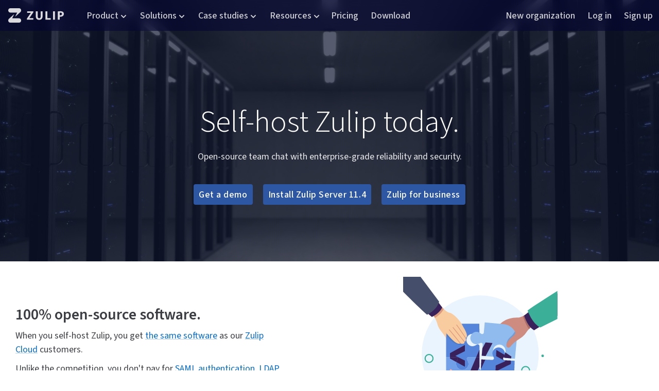

--- FILE ---
content_type: text/html; charset=utf-8
request_url: https://totoval.zulipchat.com/self-hosting/
body_size: 10153
content:
<!DOCTYPE html>
<html lang='en' >

    

    <head>
        <meta charset="UTF-8" />
        
            
                
                <title>Self-host Zulip</title>
                
            
        
        <link id="favicon" rel="icon" href="https://static.zulipchat.com/static/images/favicon.svg?v=4" />
        <link rel="alternate icon" href="https://static.zulipchat.com/static/images/favicon.png?v=4" />
        
        <meta name="viewport" content="width=device-width, initial-scale=1.0" />
        
        
        <!-- Google / search engine tags -->

<link rel="canonical" href="https://zulip.com/self-hosting/" />


    <meta name="robots" content="noindex,nofollow" />


<!-- Open Graph / Facebook / Twitter meta tags -->
<meta property="og:url" content="https://totoval.zulipchat.com/self-hosting/" />
<meta property="og:type" content="website" />
<meta property="og:site_name" content="Zulip" />

<meta property="og:title" content="Self-host Zulip" />


<meta property="og:description" content="Open-source team chat with enterprise-grade
  reliability and security. Take charge of your mission-critical communication
  platform." />


<meta property="og:image" content="https://static.zulipchat.com/static/images/logo/zulip-icon-128x128.png" />

<meta name="twitter:card" content="summary" />
        

        
        <script id="sentry-params" type="text/json">{"dsn":"https://26bb474451d946d6892d649ac54c3182@o48127.ingest.sentry.io/4504556882821120","environment":"production","realm_key":"totoval","sample_rate":1.0,"server_version":"12.0-dev-2021-ge81ec612c7","trace_rate":0}</script>
        

        
            <script src="https://static.zulipchat.com/static/webpack-bundles/7585.47e102a2da2e10cdf9a0.js" defer crossorigin="anonymous" ></script>
                <script src="https://static.zulipchat.com/static/webpack-bundles/5733.55af7cf4ac8e58ed3dbd.js" defer crossorigin="anonymous" ></script>
                <link href="https://static.zulipchat.com/static/webpack-bundles/6459.50ee78407cc36b170706.css" rel="stylesheet"  />
                <script src="https://static.zulipchat.com/static/webpack-bundles/6459.d7babb55a56d819ff151.js" defer crossorigin="anonymous" ></script>
                <script src="https://static.zulipchat.com/static/webpack-bundles/4090.af7c1a0c6a40775e174f.js" defer crossorigin="anonymous" ></script>
                <script src="https://static.zulipchat.com/static/webpack-bundles/7254.8878bb730f6195e373f1.js" defer crossorigin="anonymous" ></script>
                <script src="https://static.zulipchat.com/static/webpack-bundles/7754.6bce45725f120401f32b.js" defer crossorigin="anonymous" ></script>
                <script src="https://static.zulipchat.com/static/webpack-bundles/742.f027c783401acacdccc8.js" defer crossorigin="anonymous" ></script>
                <script src="https://static.zulipchat.com/static/webpack-bundles/9434.f35d3e5aa8fd396357a8.js" defer crossorigin="anonymous" ></script>
                <script src="https://static.zulipchat.com/static/webpack-bundles/2697.e020f2299770f3b397b3.js" defer crossorigin="anonymous" ></script>
                <link href="https://static.zulipchat.com/static/webpack-bundles/7764.71e4bd465e4c60be0f1b.css" rel="stylesheet"  />
                <link href="https://static.zulipchat.com/static/webpack-bundles/980.399153b367afa73af86d.css" rel="stylesheet"  />
                <script src="https://static.zulipchat.com/static/webpack-bundles/2655.4789e7b3dc1f95c48301.js" defer crossorigin="anonymous" ></script>
                <script src="https://static.zulipchat.com/static/webpack-bundles/9460.a3c4c505e9a5378188d3.js" defer crossorigin="anonymous" ></script>
                <script src="https://static.zulipchat.com/static/webpack-bundles/9626.a9f9e3708e282cf20fec.js" defer crossorigin="anonymous" ></script>
                <link href="https://static.zulipchat.com/static/webpack-bundles/5710.b6482d20d0c3e0d85aa4.css" rel="stylesheet"  />
                <link href="https://static.zulipchat.com/static/webpack-bundles/marketing-page.37bc3b9eec6f62b17b45.css" rel="stylesheet"  />
                <script src="https://static.zulipchat.com/static/webpack-bundles/marketing-page.99987756d3e763854f00.js" defer crossorigin="anonymous" ></script>
                
        

        
        
    </head>

    <body>
        
<div class="portico-container" data-platform="Mozilla">
    <div class="portico-wrap">
        <div class="app portico-page ">
            <div class="app-main portico-page-container">
                
    



<!-- We have separate copies of the navbar list for web and mobile. Please update both the versions when making changes. -->
<nav class="top-menu">
    <div class="top-menu-container">
        <a class="top-menu-logo nav-zulip-logo" href="https://zulip.com" tabindex="1"></a>
        <div class='top-menu-items-group-1'>
            <div class='top-menu-item top-menu-tab'>
                <div class="top-menu-tab-unselect"></div>
                <input type="radio" name="top-menu-tabs" class="top-menu-tab-input" id="top-menu-tab-product" />
                <label for="top-menu-tab-product" class="nav-menu-label" tabindex="0">Product</label>
                <div class="top-menu-submenu">
                    <div class="top-menu-submenu-column">
                        <span class="top-menu-submenu-section">OVERVIEW</span>
                        <ul class="top-menu-submenu-list">
                            <li class="top-menu-submenu-list-item"><a
                            href="https://blog.zulip.com/2024/11/04/choosing-a-team-chat-app/">Choosing a team chat app</a></li>
                            <li class="top-menu-submenu-list-item"><a href="https://zulip.com/why-zulip/">Why Zulip</a></li>
                            <li class="top-menu-submenu-list-item"><a href="https://chat.zulip.org/?show_try_zulip_modal">Try Zulip</a></li>
                            <li class="top-menu-submenu-list-item"><a href="https://zulip.com/help/moving-to-zulip">Moving to Zulip</a></li>
                            <li class="top-menu-submenu-list-item"><a href="https://zulip.com/zulip-cloud/">Zulip Cloud</a></li>
                            <li class="top-menu-submenu-list-item"><a href="https://zulip.com/self-hosting/">Self-hosting</a></li>
                            <li class="top-menu-submenu-list-item"><a href="https://zulip.com/security/">Security</a></li>
                        </ul>
                    </div>
                    <div class="top-menu-submenu-column">
                        <span class="top-menu-submenu-section">FEATURES</span>
                        <ul class="top-menu-submenu-list">
                            <li class="top-menu-submenu-list-item"><a href="https://zulip.com/features/">Feature matrix</a></li>
                            <li class="top-menu-submenu-list-item"><a href="https://zulip.com/apps/">Desktop and mobile apps</a></li>
                            <li class="top-menu-submenu-list-item"><a href="https://zulip.com/integrations/">Integrations</a></li>
                            <li class="top-menu-submenu-list-item"><a href="/api/">API</a></li>
                            <li class="top-menu-submenu-list-item"><a href="/help/">Help center</a></li>
                        </ul>
                    </div>
                </div>
            </div>
            <div class='top-menu-item top-menu-tab'>
                <div class="top-menu-tab-unselect"></div>
                <input type="radio" name="top-menu-tabs" class="top-menu-tab-input" id="top-menu-tab-solutions" />
                <label for="top-menu-tab-solutions" class="nav-menu-label" tabindex="0">Solutions</label>
                <div class="top-menu-submenu">
                    <div class="top-menu-submenu-column">
                        <span class="top-menu-submenu-section">USE CASES</span>
                        <ul class="top-menu-submenu-list">
                            <li class="top-menu-submenu-list-item"><a href="https://zulip.com/for/business/">Business</a></li>
                            <li class="top-menu-submenu-list-item"><a href="https://zulip.com/for/education/">Education</a></li>
                            <li class="top-menu-submenu-list-item"><a href="https://zulip.com/for/research/">Research</a></li>
                            <li class="top-menu-submenu-list-item"><a href="https://zulip.com/for/events/">Events and conferences</a></li>
                            <li class="top-menu-submenu-list-item"><a href="https://zulip.com/for/open-source/">Open source projects</a></li>
                            <li class="top-menu-submenu-list-item"><a href="https://zulip.com/for/communities/">Communities</a></li>
                        </ul>
                    </div>
                    <div class="top-menu-submenu-column">
                        <span class="top-menu-submenu-section">ROLES</span>
                        <ul class="top-menu-submenu-list">
                            <li class="top-menu-submenu-list-item"><a href="https://zulip.com/role/engineers/">Engineers</a></li>
                        </ul>
                    </div>
                </div>
            </div>
            <div class='top-menu-item top-menu-tab'>
                <div class="top-menu-tab-unselect"></div>
                <input type="radio" name="top-menu-tabs" class="top-menu-tab-input" id="top-menu-tab-case-studies"/>
                <label for="top-menu-tab-case-studies" class="nav-menu-label" tabindex="0">Case studies</label>
                <div class="top-menu-submenu" id="case-studies-submenu">
                    <div class="top-menu-submenu-column">
                        <span class="top-menu-submenu-section">BUSINESS</span>
                        <ul class="top-menu-submenu-list">
                            <li class="top-menu-submenu-list-item">
                                <a href="https://zulip.com/case-studies/idrift/">
                                Efficient distributed team management at iDrift AS
                                </a>
                            </li>
                            <li class="top-menu-submenu-list-item">
                                <a href="https://zulip.com/case-studies/gut-contact/">
                                Easy communication for 1000 agents at GUT contact
                                </a>
                            </li>
                            <li class="top-menu-submenu-list-item">
                                <a href="https://zulip.com/case-studies/end-point/">
                                Managing hundreds of projects at End Point Dev
                                </a>
                            </li>
                            <li class="top-menu-submenu-list-item">
                                <a href="/case-studies/windborne/">
                                Worldwide operations and AI at WindBorne
                                </a>
                            </li>
                            <li class="top-menu-submenu-list-item">
                                <a href="https://zulip.com/case-studies/semsee/">
                                More efficient communication than Slack at Semsee
                                </a>
                            </li>
                            <li class="top-menu-submenu-list-item">
                                <a href="https://zulip.com/case-studies/atolio/">
                                Open distributed communication at Atolio
                                </a>
                            </li>
                        </ul>
                    </div>
                    <div class="top-menu-submenu-column" id="education-and-research-submenu-column">
                        <span class="top-menu-submenu-section">EDUCATION and RESEARCH</span>
                        <ul class="top-menu-submenu-list">
                            <li class="top-menu-submenu-list-item"><a href="https://zulip.com/case-studies/tum/">Organized chat for 1000s of students at TUM</a></li>
                            <li class="top-menu-submenu-list-item"><a href="https://zulip.com/case-studies/ucsd/">Communication hub across 6 continents at UCSD</a></li>
                            <li class="top-menu-submenu-list-item"><a href="https://zulip.com/case-studies/university-of-cordoba/">Connecting across generations at the National University of Córdoba</a></li>
                            <li class="top-menu-submenu-list-item"><a href="https://zulip.com/case-studies/lean/">Research collaboration at scale in the Lean mathematical community</a></li>
                        </ul>
                    </div>
                    <div class="top-menu-submenu-column" id="one-source-and-communities-submenu-column">
                        <span class="top-menu-submenu-section">OPEN SOURCE and COMMUNITIES</span>
                        <ul class="top-menu-submenu-list">
                            <li class="top-menu-submenu-list-item"><a href="https://zulip.com/case-studies/asciidoctor/">Inclusive discussion in the open-source Asciidoctor community</a></li>
                            <li class="top-menu-submenu-list-item"><a href="https://zulip.com/case-studies/rust/">Faster decision-making in the Rust language community</a></li>
                            <li class="top-menu-submenu-list-item"><a href="https://zulip.com/case-studies/recurse-center/">Platform for a worldwide community since 2013 at Recurse Center</a></li>
                            <li class="top-menu-submenu-list-item"><a href="https://zulip.com/case-studies/rush-stack/">Professional community support at Rush Stack</a></li>
                            <li class="top-menu-submenu-list-item"><a href="https://zulip.com/case-studies/mixxx/">Collaboration drives innovation at Mixxx</a></li>
                            <li class="top-menu-submenu-list-item"><a href="https://zulip.com/communities/">Open communities directory</a></li>
                        </ul>
                    </div>
                </div>
            </div>
            <div class='top-menu-item top-menu-tab'>
                <div class="top-menu-tab-unselect"></div>
                <input type="radio" name="top-menu-tabs" class="top-menu-tab-input" id="top-menu-tab-resources" />
                <label for="top-menu-tab-resources" class="nav-menu-label" tabindex="0">Resources</label>
                <div class="top-menu-submenu">
                    <div class="top-menu-submenu-column">
                        <span class="top-menu-submenu-section">FOR USERS</span>
                        <ul class="top-menu-submenu-list">
                            <li class="top-menu-submenu-list-item"><a href="/help/getting-started-with-zulip">Getting started</a></li>
                            <li class="top-menu-submenu-list-item"><a href="/help/">Help center</a></li>
                            <li class="top-menu-submenu-list-item"><a href="https://zulip.com/development-community/" target="_blank" rel="noopener noreferrer">Community chat</a></li>
                            <li class="top-menu-submenu-list-item"><a href="https://zulip.com/help/contact-support">Contact support</a></li>
                        </ul>
                    </div>
                    <div class="top-menu-submenu-column">
                        <span class="top-menu-submenu-section">FOR ADMINISTRATORS</span>
                        <ul class="top-menu-submenu-list">
                            <li class="top-menu-submenu-list-item"><a href="/help/moving-to-zulip">Moving to Zulip</a></li>
                            <li class="top-menu-submenu-list-item"><a href="https://zulip.readthedocs.io/en/stable/production/install.html">Installing a Zulip server</a></li>
                            <li class="top-menu-submenu-list-item"><a href="https://zulip.readthedocs.io/en/stable/production/upgrade.html">Upgrading a Zulip server</a></li>
                            <li class="top-menu-submenu-list-item"><a href="https://github.com/zulip/zulip" target="_blank" rel="noopener noreferrer">GitHub</a></li>
                        </ul>
                    </div>
                </div>
            </div>
            <a class='top-menu-item' href="https://zulip.com/plans/">Pricing</a>
            <a class='top-menu-item' href="https://zulip.com/apps/">Download</a>
        </div>
        <div class='top-menu-item-spacer'></div>
        <div class='top-menu-items-group-2'>
            <a class='top-menu-item' href="/new/">New organization</a>
            
            <a class='top-menu-item' href="/login/">Log in</a>
            
            <a class='top-menu-item' href="/register/">Sign up</a>
            
            
        </div>
    </div>
    <input type="radio" name="top-menu-tabs" class="top-menu-tab-input-unselect" id="top-menu-tab-close" checked />
    <div id='top-menu-submenu-backdrop' class="top-menu-submenu-backdrop"></div>
    <label class="top-menu-tab-label-unselect nav-menu-label" for="top-menu-tab-close" tabindex="0"></label>
</nav>
<!-- We have separate copies of the navbar list for web and mobile. Please update both the versions when making changes. -->
<details class="top-menu-mobile">
    <summary class="top-menu-mobile-summary">
        <a class="top-menu-logo nav-zulip-logo" href="https://zulip.com"></a>
    </summary>
    <div class="top-menu-mobile-items-group-1">
        <details>
            <summary class="top-menu-mobile-item-summary">Product</summary>
            <div class="top-menu-mobile-submenu">
                <span class="top-menu-mobile-submenu-section">OVERVIEW</span>
                <ul class="top-menu-submenu-list">
                    <li class="top-menu-submenu-list-item"><a href="https://blog.zulip.com/2024/11/04/choosing-a-team-chat-app/">Choosing a team chat app</a></li>
                    <li class="top-menu-submenu-list-item"><a href="https://zulip.com/why-zulip/">Why Zulip</a></li>
                    <li class="top-menu-submenu-list-item"><a href="https://chat.zulip.org/?show_try_zulip_modal">Try Zulip</a></li>
                    <li class="top-menu-submenu-list-item"><a href="https://zulip.com/help/moving-to-zulip">Moving to Zulip</a></li>
                    <li class="top-menu-submenu-list-item"><a href="https://zulip.com/zulip-cloud/">Zulip Cloud</a></li>
                    <li class="top-menu-submenu-list-item"><a href="https://zulip.com/self-hosting/">Self-hosting</a></li>
                    <li class="top-menu-submenu-list-item"><a href="https://zulip.com/security/">Security</a></li>
                </ul>
            </div>
            <div class="top-menu-mobile-submenu">
                <span class="top-menu-mobile-submenu-section">FEATURES</span>
                <ul class="top-menu-submenu-list">
                    <li class="top-menu-submenu-list-item"><a href="https://zulip.com/features/">Feature matrix</a></li>
                    <li class="top-menu-submenu-list-item"><a href="https://zulip.com/apps/">Desktop and mobile apps</a></li>
                    <li class="top-menu-submenu-list-item"><a href="https://zulip.com/integrations/">Integrations</a></li>
                    <li class="top-menu-submenu-list-item"><a href="/api/">API</a></li>
                    <li class="top-menu-submenu-list-item"><a href="/help/">Help center</a></li>
                </ul>
            </div>
        </details>
        <details>
            <summary class="top-menu-mobile-item-summary">Solutions</summary>
            <div class="top-menu-mobile-submenu">
                <span class="top-menu-mobile-submenu-section">USE CASES</span>
                <ul class="top-menu-submenu-list">
                    <li class="top-menu-submenu-list-item"><a href="https://zulip.com/for/business/">Business</a></li>
                    <li class="top-menu-submenu-list-item"><a href="https://zulip.com/for/education/">Education</a></li>
                    <li class="top-menu-submenu-list-item"><a href="https://zulip.com/for/research/">Research</a></li>
                    <li class="top-menu-submenu-list-item"><a href="https://zulip.com/for/events/">Events and conferences</a></li>
                    <li class="top-menu-submenu-list-item"><a href="https://zulip.com/for/open-source/">Open source projects</a></li>
                    <li class="top-menu-submenu-list-item"><a href="https://zulip.com/for/communities/">Communities</a></li>
                </ul>
            </div>
            <div class="top-menu-mobile-submenu">
                <span class="top-menu-mobile-submenu-section">ROLES</span>
                <ul class="top-menu-submenu-list">
                    <li class="top-menu-submenu-list-item"><a href="https://zulip.com/role/engineers/">Engineers</a></li>
                </ul>
            </div>
        </details>
        <details>
            <summary class="top-menu-mobile-item-summary">Case studies</summary>
            <div class="top-menu-mobile-submenu">
                <span class="top-menu-mobile-submenu-section">BUSINESS</span>
                <ul class="top-menu-submenu-list">
                    <li class="top-menu-submenu-list-item">
                        <a href="https://zulip.com/case-studies/idrift/">
                        Efficient distributed team management at iDrift AS
                        </a>
                    </li>
                    <li class="top-menu-submenu-list-item">
                        <a href="https://zulip.com/case-studies/gut-contact/">
                        Easy communication for 1000 agents at GUT contact
                        </a>
                    </li>
                    <li class="top-menu-submenu-list-item">
                        <a href="https://zulip.com/case-studies/end-point/">
                        Managing hundreds of projects at End Point Dev
                        </a>
                    </li>
                    <li class="top-menu-submenu-list-item">
                        <a href="/case-studies/windborne/">
                        Worldwide operations and AI at WindBorne
                        </a>
                    </li>
                    <li class="top-menu-submenu-list-item">
                        <a href="https://zulip.com/case-studies/semsee/">
                        More efficient communication than Slack at Semsee
                        </a>
                    </li>
                    <li class="top-menu-submenu-list-item">
                        <a href="https://zulip.com/case-studies/atolio/">
                        Open distributed communication at Atolio
                        </a>
                    </li>
                </ul>
                <span class="top-menu-mobile-submenu-section">EDUCATION and RESEARCH</span>
                <ul class="top-menu-submenu-list">
                    <li class="top-menu-submenu-list-item"><a href="https://zulip.com/case-studies/tum/">Organized chat for 1000s of students at TUM</a></li>
                    <li class="top-menu-submenu-list-item"><a href="https://zulip.com/case-studies/ucsd/">Communication hub across 6 continents at UCSD</a></li>
                    <li class="top-menu-submenu-list-item"><a href="https://zulip.com/case-studies/university-of-cordoba/">Connecting across generations at the National University of Córdoba</a></li>
                    <li class="top-menu-submenu-list-item"><a href="https://zulip.com/case-studies/lean/">Research collaboration at scale in the Lean mathematical community</a></li>
                </ul>
                <span class="top-menu-mobile-submenu-section">OPEN SOURCE and COMMUNITIES</span>
                <ul class="top-menu-submenu-list">
                    <li class="top-menu-submenu-list-item"><a href="https://zulip.com/case-studies/asciidoctor/">Inclusive discussion in the open-source Asciidoctor community</a></li>
                    <li class="top-menu-submenu-list-item"><a href="https://zulip.com/case-studies/rust/">Faster decision-making in the Rust language community</a></li>
                    <li class="top-menu-submenu-list-item"><a href="https://zulip.com/case-studies/recurse-center/">Platform for a worldwide community since 2013 at Recurse Center</a></li>
                    <li class="top-menu-submenu-list-item"><a href="https://zulip.com/case-studies/rush-stack/">Professional community support at Rush Stack</a></li>
                    <li class="top-menu-submenu-list-item"><a href="https://zulip.com/communities/">Open communities directory</a></li>
                </ul>
            </div>
        </details>
        <details>
            <summary class="top-menu-mobile-item-summary">Resources</summary>
            <div class="top-menu-mobile-submenu">
                <span class="top-menu-mobile-submenu-section">FOR USERS</span>
                <ul class="top-menu-submenu-list">
                    <li class="top-menu-submenu-list-item"><a href="/help/getting-started-with-zulip">Getting started</a></li>
                    <li class="top-menu-submenu-list-item"><a href="/help">Help center</a></li>
                    <li class="top-menu-submenu-list-item"><a href="https://zulip.com/development-community/" target="_blank" rel="noopener noreferrer">Community chat</a></li>
                    <li class="top-menu-submenu-list-item"><a href="https://zulip.com/help/contact-support">Contact support</a></li>
                </ul>
                <span class="top-menu-mobile-submenu-section">FOR ADMINISTRATORS</span>
                <ul class="top-menu-submenu-list">
                    <li class="top-menu-submenu-list-item"><a href="/help/moving-to-zulip">Moving to Zulip</a></li>
                    <li class="top-menu-submenu-list-item"><a href="https://zulip.readthedocs.io/en/stable/production/install.html">Installing a Zulip server</a></li>
                    <li class="top-menu-submenu-list-item"><a href="https://zulip.readthedocs.io/en/stable/production/upgrade.html">Upgrading a Zulip server</a></li>
                    <li class="top-menu-submenu-list-item"><a href="https://github.com/zulip/zulip" target="_blank" rel="noopener noreferrer">GitHub</a></li>
                </ul>
            </div>
        </details>
        <div class='top-menu-mobile-item'><a href="https://zulip.com/plans/">Pricing</a></div>
        <div class='top-menu-mobile-item'><a href="https://zulip.com/apps/">Download</a></div>
    </div>
    <div class="top-menu-mobile-items-group-2">
        <div class='top-menu-mobile-item'><a href="/new/">New organization</a></div>
        
        <div class='top-menu-mobile-item'><a href="/login/">Log in</a></div>
        
        <div class='top-menu-mobile-item'><a href="/register/">Sign up</a></div>
        
        
    </div>
</details>


                

<div class="portico-landing why-page solutions-page self-hosting-page">
    <div class="hero bg-pycon security">
        <div class="bg-dimmer"></div>
        <div class="content">
            <h1 class="center">Self-host Zulip today.</h1>
            <p>Open-source team chat with enterprise-grade reliability and security.</p>
        </div>
        <div class="hero-buttons center">
            <a href="/request-demo/" class="button">
                Get a demo
            </a>
            <a href="https://zulip.readthedocs.io/en/stable/production/install.html" class="button">
                Install Zulip Server 11.4
            </a>
            <a href="/for/business/" class="button">
                Zulip for business
            </a>
        </div>
    </div>

    <div class="alternative-features">
        <div class="feature-container">
            <div class="feature-half">
                <div class="feature-text">
                    <h1>
                        100% open-source software.
                    </h1>
                    <p>
                        When you self-host Zulip, you get <a href="https://github.com/zulip/zulip#readme">
                        the same software</a> as our <a href="/plans/">Zulip Cloud</a> customers.
                    </p>
                    <p>
                        Unlike the competition, you don't pay for
                        <a href="https://zulip.readthedocs.io/en/stable/production/authentication-methods.html">SAML
                            authentication</a>, <a href="https://zulip.readthedocs.io/en/stable/production/authentication-methods.html#synchronizing-data">LDAP
                        sync</a>, or advanced <a href="/help/user-roles">roles</a> and <a href="/help/manage-permissions">permissions</a>. There
                        is no “open core” catch — just freely available world-class software.
                    </p>
                </div>
            </div>
            <div class="feature-half">
                <div class="feature-icon">
                    <img alt="" src="https://static.zulipchat.com/static/images/landing-page/open_source/build_inclusive_communities.svg" />
                </div>
            </div>
        </div>

        <div class="feature-container alternate-grid">
            <div class="feature-half md-hide">
                <div class="feature-icon">
                    <img class="mirror-image" alt="" src="https://static.zulipchat.com/static/images/landing-page/education/privacy.svg" />
                </div>
            </div>
            <div class="feature-half">
                <div class="feature-text">
                    <h1>
                        Enterprise-grade security and compliance.
                    </h1>
                    <p>
                        Protect your sensitive conversations and simplify
                        compliance by self-hosting Zulip behind your
                        firewall.
                    </p>
                    <p>
                        Zulip's <a
                        href="/help/configure-authentication-methods">authentication</a>
                        and <a
                        href="/help/manage-permissions">permissions</a>
                        systems are designed to flexibly support every
                        organization's security tools and policies.
                    </p>
                    <p>Making sure your information stays protected is <a href="https://zulip.com/security/">our highest priority</a>.</p>
                </div>
            </div>
            <div class="feature-half md-display">
                <div class="feature-icon">
                    <img class="mirror-image" alt="" src="https://static.zulipchat.com/static/images/landing-page/education/privacy.svg" />
                </div>
            </div>
        </div>

        <div class="feature-container">
            <div class="feature-half">
                <div class="feature-text">
                    <h1>
                        Take charge of your mission-critical communication platform.
                    </h1>
                    <p>
                        Keep full control of your data and avoid <a
                        href="https://www.theverge.com/2021/9/30/22702876/slack-is-down-outage-morning-disruption-work-chat">
                        unpredictable downtime</a>
                        from <a
                        href="https://www.theverge.com/2021/4/27/22405300/microsoft-teams-down-outage-worldwide-issues">SaaS
                        team chat vendors</a> by hosting Zulip on
                        your own infrastructure.
                    </p>
                    <p>
                        Our extensive <a
                        href="https://zulip.readthedocs.io/en/stable/production/settings.html">
                        configuration options</a> let you set up Zulip
                        to suit the needs of your organization.
                        Zulip offers <a
                        href="/integrations/">over one hundred native
                        integrations</a>, and hundreds more via third-party
                        extensions.
                    </p>
                </div>
            </div>
            <div class="feature-half">
                <div class="feature-icon">
                    <img class="mirror-image" alt="" src="https://static.zulipchat.com/static/images/landing-page/education/mobile.svg" />
                </div>
            </div>
        </div>

        <div class="feature-container alternate-grid">
            <div class="feature-half md-hide">
                <div class="feature-icon">
                    <img alt="" src="https://static.zulipchat.com/static/images/landing-page/education/flexible-administration.svg" />
                </div>
            </div>
            <div class="feature-half">
                <div class="feature-text">
                    <h1>
                        Installation and upgrades that Just Work.
                    </h1>
                    <p>
                        Our well-documented scripts help you
                        <a href="https://zulip.readthedocs.io/en/stable/production/install.html">setup</a>,
                        <a href="https://zulip.readthedocs.io/en/stable/production/export-and-import.html#backups">backup</a>, and
                        <a href="https://zulip.readthedocs.io/en/stable/production/upgrade.html">upgrade</a>
                        your self-hosted Zulip installation. Migrate your
                        <a href="/help/migrating-from-other-chat-tools">data</a>
                        and <a href="/integrations/slack_incoming">integrations</a>
                        from other chat tools for a smooth transition.
                    </p>
                    <p>
                        Self-host Zulip directly on Ubuntu or Debian Linux,
                        in <a href="https://github.com/zulip/docker-zulip">Docker</a>,
                        or with prebuilt images for <a href="https://marketplace.digitalocean.com/apps/zulip">Digital Ocean</a>
                        and <a href="https://render.com/docs/deploy-zulip">Render</a>.
                    </p>
                    <div class="intro_quote quote-in-feature-text">
                        <blockquote>
                            Zulip was quite easy to set up, and worked instantly. 1000 people — no problem.
                            <div class="author">
                                &mdash;  Erik Dittert, Head of IT at <a href="/case-studies/gut-contact/">GUT contact</a>
                            </div>
                        </blockquote>
                    </div>
                </div>
            </div>
            <div class="feature-half md-display">
                <div class="feature-icon">
                    <img alt="" src="https://static.zulipchat.com/static/images/landing-page/education/flexible-administration.svg" />
                </div>
            </div>
        </div>
    </div>

    <div class="quote">
        <div class="triangle"></div>
        <blockquote>
            Zulip has been extremely stable and requires no maintenance beyond installing updates.
            <div class="author">
                &mdash;  Robert Imschweiler, <a href="/case-studies/tum/">Technical University of Munich</a>
            </div>
        </blockquote>
    </div>

    <div class="feature-grid">
        <div class="feature-row">
            <div class="feature-box">
                <div class="feature-icon">
                    <img alt="" src="https://static.zulipchat.com/static/images/landing-page/self-hosting/growth.png" />
                </div>
                <div class="feature-text">
                    <h1>
                        Rock-solid reliability at scale.
                    </h1>
                    <p>
                        Zulip is engineered to make every interaction snappy and
                        efficient, even for organizations with 10,000s of users,
                        with a simple deployment on
                        <a href="https://zulip.readthedocs.io/en/stable/production/requirements.html#scalability">
                        modest hardware</a>.
                    </p>
                    <p>
                        With a user experience designed to work great at any
                        size, organizations that send <a
                        href="/case-studies/rust/">thousands</a> of <a
                        href="/case-studies/tum/">messages</a> per week <a
                        href="/case-studies/lean/">thrive on Zulip</a>.
                    </p>
                </div>
            </div>
            <div class="feature-box">
                <div class="feature-icon">
                    <img alt="" src="https://static.zulipchat.com/static/images/landing-page/self-hosting/database.png" />
                </div>
                <div class="feature-text">
                    <h1>
                        No lock-in.
                    </h1>
                    <p>
                        You can <a href="https://zulip.com/help/zulip-cloud-or-self-hosting">move
                        freely</a> between <a href="/plans/">Zulip Cloud</a>
                        hosting and your own servers with our high quality <a
                        href="/help/export-your-organization">export</a> and
                        <a href="https://zulip.readthedocs.io/en/stable/production/export-and-import.html">import
                        </a> tools.
                    </p>
                    <p>
                        Zulip also supports exporting your organization's
                        message history to a <a
                        href="https://github.com/zulip/zulip-archive">static
                        HTML archive</a>.
                    </p>
                </div>
            </div>
        </div>
        <div class="feature-row">
            <div class="feature-box">
                <div class="feature-icon">
                    <img alt="" src="https://static.zulipchat.com/static/images/landing-page/self-hosting/fork.png" />
                </div>
                <div class="feature-text">
                    <h1>
                        Yours to customize.
                    </h1>
                    <p>
                        <a href="https://zulip.readthedocs.io/en/latest/webhooks/incoming-webhooks-overview.html">Creating custom integrations</a>
                        is a breeze with our well-documented <a href="/api/">REST API</a>.
                    </p>
                    <p>
                        Zulip makes it easy to
                        <a href="https://zulip.readthedocs.io/en/stable/production/modify.html">
                        maintain a fork</a> with customized features, with 225,000 words of documentation for
                        system administrators and developers.
                    </p>
                </div>
            </div>
            <div class="feature-box">
                <div class="feature-icon">
                    <img alt="" src="https://static.zulipchat.com/static/images/landing-page/self-hosting/help.png" />
                </div>
                <div class="feature-text">
                    <h1>
                        Amazing support experience.
                    </h1>
                    <p>
                        We love getting feedback! Stop by <a href="/development-community/">our friendly
                        development community</a> to ask for help or suggest
                        improvements.
                    </p>
                    <p>
                        A variety of support services are available for Zulip
                        Business and Zulip Enterprise customers. Contact <a
                        href="mailto:sales@zulip.com">sales@zulip.com</a> with
                        any questions.
                    </p>
                </div>
            </div>
        </div>
    </div>

    <div class="portico-pricing showing-self-hosted">
        
        
        <div id="plans-and-pricing" class="pricing-model ">
    <div class="padded-content">
        
        <h1>Zulip plans and pricing</h1>
        <div class="h1-subheader">
            You can <a href="https://zulip.com/help/zulip-cloud-or-self-hosting">move
                freely</a> between <a href="/zulip-cloud/">Zulip Cloud</a>
            hosting and your own servers with our high quality <a
                href="/help/export-your-organization">export</a> and
            <a href="https://zulip.readthedocs.io/en/stable/production/export-and-import.html">import
            </a> tools.
        </div>
        
        <div class="pricing-container">
            
            <div id="cloud" class="cloud-plan-title pricing-tab">
                <h2>Zulip Cloud</h2>
                <p>
                    Simple managed solution.<br />Always up to date.
                </p>
            </div>
            

            <div class="pricing-pane-scroll-container cloud-scroll">
                <div class="cloud-plan-pricing pricing-pane">
                    <div class="price-box" tabindex="-1">
                        <div class="text-content">
                            <h2>Free</h2>
                            <ul class="feature-list">
                                <li><span>10,000 messages of search history</span></li>
                                <li><span>File storage up to 5 GB total</span></li>
                                <li><span><a href="/plans/#cloud-plan-comparison">Complete</a> team chat solution</span></li>
                                <li><span><a href="/integrations/">Hundreds of integrations</a></span></li>
                                <li><span>Advanced <a href="/help/user-roles">roles</a> and <a href="/help/manage-permissions">permissions</a></span></li>
                                <li><span><a href="/help/guest-users">Guest</a>
                                accounts</span></li>
                                <li><span>Many organizations are eligible for a <a href="/plans/#cloud-sponsorships">free Standard plan</a></span></li>
                            </ul>
                        </div>
                        <div class="bottom">
                            <div class="text-content">
                                
                                <a href="/new/" class="button get-started-button">
                                    Create organization
                                </a>
                                
                            </div>
                        </div>
                    </div>
                    <div class="price-box" tabindex="-1">
                        <div class="text-content">
                            <h2>Standard</h2>
                            <ul class="feature-list">
                                <li><span>Unlimited search history</span></li>
                                <li><span>File storage up to 5 GB per user</span></li>
                                <li><span>Flexible permissions with <a href="/help/user-groups">custom groups</a></span></li>
                                <li><span><a href="/help/message-retention-policy">Message retention policies</a></span></li>
                                <li><span>Brand Zulip with your logo</span></li>
                                <li><span>Priority commercial support</span></li>
                                <li><span><a href="/help/public-access-option">Public access option</a></span></li>
                            </ul>
                        </div>
                        <div class="bottom">
                            <div class="text-content">
                                <div class="standard-price-box">
                                    <div class="price"><span class="currency-symbol">$</span>6.67</div>
                                    <div class="details">
                                        <p>
                                            /user/month billed annually
                                            or&nbsp;<b>$8</b>&nbsp;billed monthly
                                        </p>
                                    </div>
                                </div>
                                
                                <a href="/upgrade/?tier=1" class="button upgrade-button">
                                    
                                    Upgrade to Standard
                                    
                                </a>
                                
                            </div>
                        </div>
                    </div>
                    <div class="price-box" tabindex="-1">
                        <div class="text-content">
                            <h2 class="with-fine-print">Plus <small>10 users minimum</small></h2>
                            <ul class="feature-list">
                                <li><span>All Standard plan features</span></li>
                                <li><span>File storage up to 25 GB per user</span></li>
                                <li><span><a href="/help/saml-authentication">SSO with SAML</a> (Okta, OneLogIn, etc.)</span></li>
                                <li><span><a href="/help/scim">SCIM user and group sync</a></span></li>
                                <li><span><a href="/help/change-organization-url">Custom domain</a></span></li>
                                <li><span>Limit user list access for <a href="/help/guest-users">guests</a></span></li>
                                <li><span>Priority commercial support</span></li>
                            </ul>
                        </div>
                        <div class="bottom">
                            <div class="text-content">
                                <div class="standard-price-box">
                                    <div class="price"><span class="currency-symbol">$</span>10</div>
                                    <div class="details">
                                        <p>
                                            /user/month billed annually
                                            <br />
                                            or&nbsp;<b>$12</b>&nbsp;billed monthly
                                        </p>
                                    </div>
                                </div>
                                
                                <a href="/upgrade/?tier=2" class="button upgrade-button">
                                    Upgrade to Plus
                                </a>
                                
                            </div>
                        </div>
                    </div>
                </div>
            </div>

            <div id="self-hosted" class="self-hosted-plan-title pricing-tab">
                <h2>Self-hosted</h2>
                <p>
                    Retain full control over your data.<br />100% open-source software.
                </p>
            </div>

            <div class="pricing-pane-scroll-container self-hosted-scroll">
                <div class="self-hosted-plan-pricing pricing-pane">
                    <div class="price-box" tabindex="-1">
                        <div class="text-content">
                            <h2>Free</h2>
                            <ul class="feature-list">
                                <li><span>Complete team chat solution, with <a href="/plans/#self-hosted-plan-comparison">all Zulip features</a> included</span></li>
                                <li><span><a href="https://zulip.readthedocs.io/en/stable/production/mobile-push-notifications.html">Mobile notifications</a> for organizations with up to 10&nbsp;users</span></li>
                                <li><span>Many organizations are eligible for unlimited mobile notifications on the <a href="/plans/#self-hosted-sponsorships">free Community plan</a></span></li>
                            </ul>
                        </div>
                        <div class="bottom">
                            <div class="text-content">
                                <div class="standard-price-box">
                                    <div class="price">Free</div>
                                </div>
                                
                                
                                <a href="https://zulip.readthedocs.io/en/stable/production/install.html" class="button get-started-button">
                                    Install a Zulip server
                                </a>
                                
                                
                            </div>
                        </div>
                    </div>

                    <div class="price-box" tabindex="-1">
                        <div class="text-content">
                            <h2>Basic</h2>
                            <ul class="feature-list">
                                <li><span>Complete team chat solution, with <a href="/plans/#self-hosted-plan-comparison">all Zulip features</a> included</span></li>
                                <li><span>Unlimited <a href="https://zulip.readthedocs.io/en/stable/production/mobile-push-notifications.html">mobile notifications</a></span></li>
                                <li><span><a href="/help/self-hosted-billing#how-paid-plans-support-the-zulip-project">Support</a> Zulip's open-source development</span></li>
                            </ul>
                        </div>
                        <div class="bottom">
                            <div class="text-content">
                                <div class="standard-price-box">
                                    
                                    <div class="price"><span class="currency-symbol">$</span>3.50</div>
                                    <div class="details">
                                        <p>
                                            /user/month billed monthly
                                        </p>
                                    </div>
                                    <div class="discount">
                                        <b>$20/month off</b> for the first year!
                                    </div>
                                    
                                </div>
                                
                                <a href="/help/self-hosted-billing" target="_blank" rel="noopener noreferrer" class="button upgrade-button">
                                    Log in to upgrade
                                </a>
                                
                            </div>
                        </div>
                    </div>

                    <div class="price-box" tabindex="-1">
                        <div class="text-content">
                            <h2 class="with-fine-print">Business <small>25 users minimum</small></h2>
                            <ul class="feature-list">
                                <li><span>Complete team chat solution, with <a href="/plans/#self-hosted-plan-comparison">all Zulip features</a> included</span></li>
                                <li><span>Unlimited <a href="https://zulip.readthedocs.io/en/stable/production/mobile-push-notifications.html">mobile notifications</a></span></li>
                                <li class="support-note"><span>Email and chat support for:</span></li>
                                <li><span><a href="/help/saml-authentication">SSO with SAML, Microsoft Entra ID</a></span></li>
                                <li><span><a href="https://zulip.readthedocs.io/en/stable/production/authentication-methods.html">AD/LDAP user sync </a></span></li>
                                <li><span><a href="/help/guest-users">Guests</a> with configurable access</span></li>
                                <li><span><a href="/help/export-your-organization">Full</a> and <a href="https://zulip.readthedocs.io/en/stable/production/export-and-import.html#compliance-exports">compliance</a> data exports</span></li>
                                <li><span><a href="/help/message-retention-policy">Data retention policies</a></span></li>
                                <li class="comparison-table-pointer"><span>And <a href="/plans/#self-hosted-plan-comparison">much more</a>!</span></li>
                            </ul>
                        </div>
                        <div class="bottom">
                            <div class="text-content">
                                <div class="standard-price-box">
                                    
                                    <div class="price"><span class="currency-symbol">$</span>6.67</div>
                                    <div class="details">
                                        <p>
                                            /user/month billed annually
                                            or&nbsp;<b>$8</b>&nbsp;billed monthly
                                        </p>
                                    </div>
                                    <div class="discount">
                                        <b>$20/month off</b> for the first year!
                                    </div>
                                    
                                </div>
                                
                                <a href="/help/self-hosted-billing" target="_blank" rel="noopener noreferrer" class="button upgrade-button">
                                    Log in to upgrade
                                </a>
                                
                            </div>
                        </div>
                    </div>

                    <div class="price-box" tabindex="-1">
                        <div class="text-content">
                            <h2>Enterprise</h2>
                            <ul class="feature-list">
                                <li><span>Complete team chat solution, with <a href="/plans/#self-hosted-plan-comparison">all Zulip features</a> included</span></li>
                                <li><span>Unlimited <a href="https://zulip.readthedocs.io/en/stable/production/mobile-push-notifications.html">mobile notifications</a></span></li>
                                <li class="support-note"><span>Email, chat and phone support for:</span></li>
                                <li><span><a href="https://zulip.readthedocs.io/en/stable/production/authentication-methods.html#openid-connect">SSO with OpenID Connect</a></span></li>
                                <li><span><a href="https://zulip.readthedocs.io/en/stable/production/authentication-methods.html">AD/LDAP</a> and <a href="https://zulip.readthedocs.io/en/latest/production/authentication-methods.html#synchronizing-group-membership-with-saml">SAML</a> group sync</span></li>
                                <li><span><a href="/help/scim">SCIM user and group sync</a></span></li>
                                <li><span>Implementation consulting</span></li>
                                <li><span>Custom feature development</span></li>
                                <li><span>Advanced deployment options</span></li>
                                <li class="comparison-table-pointer"><span>And <a href="/plans/#self-hosted-plan-comparison">much more!</a></span></li>
                            </ul>
                        </div>
                        <div class="bottom">
                            <div class="text-content">
                                
                                <a href="mailto:sales@zulip.com" target="_blank" rel="noopener noreferrer" class="button upgrade-button">
                                    Contact sales
                                </a>
                                
                            </div>
                        </div>
                    </div>
                </div>
            </div>
        </div>
    </div>
</div>
        
    </div>

</div>


            </div>
        </div>
    </div>
    <div class="blueslip-error-container"></div>
    
    <footer id="footer">
    
    <div class='footer__container'>
        <div class="footer__section">
            <h3 class="footer__section-title">
                Product
            </h3>
            <ul>
                <li><a href="/why-zulip/">Why Zulip</a></li>
                <li><a href="/features/">Features</a></li>
                <li><a href="/plans/">Plans & pricing</a></li>
                <li><a href="/zulip-cloud/">Zulip Cloud</a></li>
                <li><a href="/self-hosting/">Self-hosting</a></li>
                <li><a href="/security/">Security</a></li>
                <li><a href="/integrations/">Integrations</a></li>
                <li class="extra_margin"><a href="/apps/">Desktop & mobile apps</a></li>
                <li><a href="/new/">New organization</a></li>
                <li><a href="/accounts/go/">Log in</a></li>
                <li><a href="/accounts/find/">Find accounts</a></li>
            </ul>
        </div>
        <div class="footer__section">
            <h3 class="footer__section-title">
                Solutions
            </h3>
            <ul>
                <li><a href="/for/business/">Business</a></li>
                <li><a href="/for/education/">Education</a></li>
                <li><a href="/for/research/">Research</a></li>
                <li><a href="/for/events/">Events & conferences</a></li>
                <li><a href="/for/open-source/">Open source projects</a></li>
                <li><a href="/for/communities/">Communities</a></li>
                <li class="extra_margin"><a href="/role/engineers">Engineers</a></li>
                <li><a href="/use-cases/">Customer stories</a></li>
                <li><a href="/communities/">Open communities</a></li>
            </ul>
        </div>
        <div class="footer__section">
            <h3 class="footer__section-title">
                Resources
            </h3>
            <ul>
                <li><a href="/help/getting-started-with-zulip">Getting started</a></li>
                <li><a href="/help/">Help center</a></li>
                <li><a href="/development-community/" target="_blank">Community chat</a></li>
                <li><a href="/help/contact-support">Contact support</a></li>
                <li><a href="/request-demo/">Get a demo</a></li>
                <li><a href="/partners/">Partners</a></li>
                <li class="extra_margin"><a href="https://status.zulip.com/">Zulip Cloud status</a></li>
                <li>
                    <a href="/help/moving-to-zulip">
                        Moving to Zulip
                    </a>
                </li>
                <li>
                    <a href="https://zulip.readthedocs.io/en/stable/production/install.html">
                        Installing a Zulip server
                    </a>
                </li>
                <li>
                    <a href="https://zulip.readthedocs.io/en/stable/production/upgrade.html">
                        Upgrading a Zulip server
                    </a>
                </li>
            </ul>
        </div>
        <div class="footer__section">
            <h3 class="footer__section-title">
                Contributing
            </h3>
            <ul>
                <li>
                    <a href="https://zulip.readthedocs.io/en/latest/contributing/contributing.html">
                        Contributing guide
                    </a>
                </li>
                <li><a href="/development-community/">Development community</a></li>
                <li>
                    <a href="https://zulip.readthedocs.io/en/latest/translating/translating.html">
                        Translation
                    </a>
                </li>
                <li><a href="/api/">API</a></li>
                <li><a href="https://github.com/zulip/zulip/">GitHub</a></li>
            </ul>
        </div>
        <div class="footer__section">
            <h3 class="footer__section-title">
                About us
            </h3>
            <ul>
                <li>
                    <a href="/team/">Team</a>
                    &
                    <a href="/history/">History</a>
                </li>
                <li><a href="/values/">Values</a></li>
                <li><a href="/jobs/">Jobs</a></li>
                <li><a href="https://blog.zulip.com/"  target="_blank">Blog</a></li>
                <li><a href="https://zulip.com/help/support-zulip-project">Support Zulip</a></li>
            </ul>
            <div class="footer-social-links">
                <a class="footer-social-icon footer-social-icon-x" title="X (Twitter)" href="https://twitter.com/zulip" target="_blank" rel="noopener noreferrer"></a>
                <a class="footer-social-icon footer-social-icon-mastodon" title="Mastodon" href="https://fosstodon.org/@zulip" target="_blank" rel="noopener noreferrer"></a>
                <a class="footer-social-icon footer-social-icon-linkedin" title="LinkedIn" href="https://www.linkedin.com/company/zulip-by-kandra-labs/" target="_blank" rel="noopener noreferrer"></a>
            </div>
        </div>
    </div>
    
    <div class="footer__legal ">
        <div class="footer__legal-container">
            
            <div class="copyright">© Kandra Labs, Inc. (“Zulip”)</div>
            
            <div class="footer__legal-spacer"></div>
            
            <a href="https://zulipchat.com/policies/terms">Terms of Service</a>
            <a href="https://zulipchat.com/policies/privacy">Privacy policy</a>
            
            <a href="https://zulip.com/attribution/">Website attributions</a>
            
        </div>
    </div>
</footer>
    
</div>


        
        
        <div hidden id="page-params" data-params='{"page_type":"default","development_environment":false,"request_language":"en","google_analytics_id":"UA-79921909-3"}'></div>
    </body>

</html>



--- FILE ---
content_type: text/css
request_url: https://static.zulipchat.com/static/webpack-bundles/7764.71e4bd465e4c60be0f1b.css
body_size: 8818
content:
@font-face{font-family:zulip-icons;src:url("files/zulip-icons.383779385a5efafc07b5.woff2") format("woff2");font-weight:400;font-style:normal;font-display:block}i.zulip-icon{font-family:zulip-icons!important;font-style:normal!important;font-weight:400!important;font-variant:normal!important;text-transform:none;font-size:inherit;line-height:100%;text-decoration:inherit;display:inline-block;speak:none}.zulip-icon::before{font-family:zulip-icons!important;font-style:normal;font-weight:400!important;vertical-align:top}.zulip-icon.zulip-icon-account::before{content:"\f101"}.zulip-icon.zulip-icon-alarm-clock::before{content:"\f102"}.zulip-icon.zulip-icon-all-messages::before{content:"\f103"}.zulip-icon.zulip-icon-archive::before{content:"\f104"}.zulip-icon.zulip-icon-arrow-down::before{content:"\f105"}.zulip-icon.zulip-icon-arrow-left-circle::before{content:"\f106"}.zulip-icon.zulip-icon-at-sign::before{content:"\f107"}.zulip-icon.zulip-icon-attachment::before{content:"\f108"}.zulip-icon.zulip-icon-bar-chart::before{content:"\f109"}.zulip-icon.zulip-icon-bitbucket::before{content:"\f10a"}.zulip-icon.zulip-icon-bluesky::before{content:"\f10b"}.zulip-icon.zulip-icon-bold::before{content:"\f10c"}.zulip-icon.zulip-icon-bot::before{content:"\f10d"}.zulip-icon.zulip-icon-browse-channels::before{content:"\f10e"}.zulip-icon.zulip-icon-building::before{content:"\f10f"}.zulip-icon.zulip-icon-calendar-clock::before{content:"\f110"}.zulip-icon.zulip-icon-calendar-days::before{content:"\f111"}.zulip-icon.zulip-icon-calendar::before{content:"\f112"}.zulip-icon.zulip-icon-check-x::before{content:"\f113"}.zulip-icon.zulip-icon-check::before{content:"\f114"}.zulip-icon.zulip-icon-chevron-down::before{content:"\f115"}.zulip-icon.zulip-icon-chevron-left::before{content:"\f116"}.zulip-icon.zulip-icon-chevron-right::before{content:"\f117"}.zulip-icon.zulip-icon-circle-x::before{content:"\f118"}.zulip-icon.zulip-icon-clock::before{content:"\f119"}.zulip-icon.zulip-icon-close-small::before{content:"\f11a"}.zulip-icon.zulip-icon-close::before{content:"\f11b"}.zulip-icon.zulip-icon-code::before{content:"\f11c"}.zulip-icon.zulip-icon-codeberg::before{content:"\f11d"}.zulip-icon.zulip-icon-collapse-diagonal::before{content:"\f11e"}.zulip-icon.zulip-icon-collapse::before{content:"\f11f"}.zulip-icon.zulip-icon-compose-edit::before{content:"\f120"}.zulip-icon.zulip-icon-compose-scroll-left::before{content:"\f121"}.zulip-icon.zulip-icon-compose-scroll-right::before{content:"\f122"}.zulip-icon.zulip-icon-copy::before{content:"\f123"}.zulip-icon.zulip-icon-corner-down-right::before{content:"\f124"}.zulip-icon.zulip-icon-credit-card::before{content:"\f125"}.zulip-icon.zulip-icon-deactivated-circle::before{content:"\f126"}.zulip-icon.zulip-icon-discord::before{content:"\f127"}.zulip-icon.zulip-icon-dm-groups-3::before{content:"\f128"}.zulip-icon.zulip-icon-download::before{content:"\f129"}.zulip-icon.zulip-icon-drafts::before{content:"\f12a"}.zulip-icon.zulip-icon-dribbble::before{content:"\f12b"}.zulip-icon.zulip-icon-edit::before{content:"\f12c"}.zulip-icon.zulip-icon-equal::before{content:"\f12d"}.zulip-icon.zulip-icon-exclamation-circle::before{content:"\f12e"}.zulip-icon.zulip-icon-expand-both-diagonals::before{content:"\f12f"}.zulip-icon.zulip-icon-expand-diagonal::before{content:"\f130"}.zulip-icon.zulip-icon-expand::before{content:"\f131"}.zulip-icon.zulip-icon-external-link::before{content:"\f132"}.zulip-icon.zulip-icon-eye::before{content:"\f133"}.zulip-icon.zulip-icon-f-globe::before{content:"\f134"}.zulip-icon.zulip-icon-facebook::before{content:"\f135"}.zulip-icon.zulip-icon-file-check::before{content:"\f136"}.zulip-icon.zulip-icon-file-text::before{content:"\f137"}.zulip-icon.zulip-icon-flag::before{content:"\f138"}.zulip-icon.zulip-icon-folder-chevron::before{content:"\f139"}.zulip-icon.zulip-icon-folder-cog::before{content:"\f13a"}.zulip-icon.zulip-icon-folder-search::before{content:"\f13b"}.zulip-icon.zulip-icon-folder::before{content:"\f13c"}.zulip-icon.zulip-icon-follow::before{content:"\f13d"}.zulip-icon.zulip-icon-forward-message::before{content:"\f13e"}.zulip-icon.zulip-icon-gear::before{content:"\f13f"}.zulip-icon.zulip-icon-gif::before{content:"\f140"}.zulip-icon.zulip-icon-git-pull-request::before{content:"\f141"}.zulip-icon.zulip-icon-github::before{content:"\f142"}.zulip-icon.zulip-icon-gitlab::before{content:"\f143"}.zulip-icon.zulip-icon-globe::before{content:"\f144"}.zulip-icon.zulip-icon-grip-vertical::before{content:"\f145"}.zulip-icon.zulip-icon-handshake::before{content:"\f146"}.zulip-icon.zulip-icon-hash::before{content:"\f147"}.zulip-icon.zulip-icon-hashtag::before{content:"\f148"}.zulip-icon.zulip-icon-heading-triangle-right::before{content:"\f149"}.zulip-icon.zulip-icon-heart::before{content:"\f14a"}.zulip-icon.zulip-icon-help-bigger::before{content:"\f14b"}.zulip-icon.zulip-icon-help::before{content:"\f14c"}.zulip-icon.zulip-icon-hide::before{content:"\f14d"}.zulip-icon.zulip-icon-house::before{content:"\f14e"}.zulip-icon.zulip-icon-inbound-link::before{content:"\f14f"}.zulip-icon.zulip-icon-inbox::before{content:"\f150"}.zulip-icon.zulip-icon-info::before{content:"\f151"}.zulip-icon.zulip-icon-inherit::before{content:"\f152"}.zulip-icon.zulip-icon-instagram::before{content:"\f153"}.zulip-icon.zulip-icon-internal-link::before{content:"\f154"}.zulip-icon.zulip-icon-italic::before{content:"\f155"}.zulip-icon.zulip-icon-keyboard::before{content:"\f156"}.zulip-icon.zulip-icon-life-buoy::before{content:"\f157"}.zulip-icon.zulip-icon-lightbulb::before{content:"\f158"}.zulip-icon.zulip-icon-line-height-big::before{content:"\f159"}.zulip-icon.zulip-icon-link-2::before{content:"\f15a"}.zulip-icon.zulip-icon-link-alt::before{content:"\f15b"}.zulip-icon.zulip-icon-link::before{content:"\f15c"}.zulip-icon.zulip-icon-lock::before{content:"\f15d"}.zulip-icon.zulip-icon-log-in-navbar::before{content:"\f15e"}.zulip-icon.zulip-icon-log-in::before{content:"\f15f"}.zulip-icon.zulip-icon-log-out::before{content:"\f160"}.zulip-icon.zulip-icon-mac-command::before{content:"\f161"}.zulip-icon.zulip-icon-manage-search::before{content:"\f162"}.zulip-icon.zulip-icon-mark-as-read::before{content:"\f163"}.zulip-icon.zulip-icon-mark-as-unread::before{content:"\f164"}.zulip-icon.zulip-icon-masked-unread::before{content:"\f165"}.zulip-icon.zulip-icon-mastodon::before{content:"\f166"}.zulip-icon.zulip-icon-math::before{content:"\f167"}.zulip-icon.zulip-icon-maximize-diagonal::before{content:"\f168"}.zulip-icon.zulip-icon-medium::before{content:"\f169"}.zulip-icon.zulip-icon-message-square-text::before{content:"\f16a"}.zulip-icon.zulip-icon-message-square::before{content:"\f16b"}.zulip-icon.zulip-icon-minus::before{content:"\f16c"}.zulip-icon.zulip-icon-mobile-arrow-left-right::before{content:"\f16d"}.zulip-icon.zulip-icon-mobile-camera::before{content:"\f16e"}.zulip-icon.zulip-icon-mobile-image::before{content:"\f16f"}.zulip-icon.zulip-icon-mobile-menu::before{content:"\f170"}.zulip-icon.zulip-icon-monitor::before{content:"\f171"}.zulip-icon.zulip-icon-moon::before{content:"\f172"}.zulip-icon.zulip-icon-more-vertical-spread::before{content:"\f173"}.zulip-icon.zulip-icon-more-vertical::before{content:"\f174"}.zulip-icon.zulip-icon-move-alt::before{content:"\f175"}.zulip-icon.zulip-icon-mute::before{content:"\f176"}.zulip-icon.zulip-icon-ordered-list::before{content:"\f177"}.zulip-icon.zulip-icon-panel-left-dashed::before{content:"\f178"}.zulip-icon.zulip-icon-panel-left::before{content:"\f179"}.zulip-icon.zulip-icon-past-time::before{content:"\f17a"}.zulip-icon.zulip-icon-pencil::before{content:"\f17b"}.zulip-icon.zulip-icon-pin::before{content:"\f17c"}.zulip-icon.zulip-icon-pinterest::before{content:"\f17d"}.zulip-icon.zulip-icon-pipette::before{content:"\f17e"}.zulip-icon.zulip-icon-placeholder::before{content:"\f17f"}.zulip-icon.zulip-icon-play-circle::before{content:"\f180"}.zulip-icon.zulip-icon-plus::before{content:"\f181"}.zulip-icon.zulip-icon-poll::before{content:"\f182"}.zulip-icon.zulip-icon-preview::before{content:"\f183"}.zulip-icon.zulip-icon-question::before{content:"\f184"}.zulip-icon.zulip-icon-quote-and-reply::before{content:"\f185"}.zulip-icon.zulip-icon-quote-message::before{content:"\f186"}.zulip-icon.zulip-icon-quote::before{content:"\f187"}.zulip-icon.zulip-icon-readreceipts::before{content:"\f188"}.zulip-icon.zulip-icon-recent::before{content:"\f189"}.zulip-icon.zulip-icon-reddit::before{content:"\f18a"}.zulip-icon.zulip-icon-refresh-cw::before{content:"\f18b"}.zulip-icon.zulip-icon-rename::before{content:"\f18c"}.zulip-icon.zulip-icon-reply::before{content:"\f18d"}.zulip-icon.zulip-icon-reset::before{content:"\f18e"}.zulip-icon.zulip-icon-rocket::before{content:"\f18f"}.zulip-icon.zulip-icon-search-inbox::before{content:"\f190"}.zulip-icon.zulip-icon-search::before{content:"\f191"}.zulip-icon.zulip-icon-send-dm::before{content:"\f192"}.zulip-icon.zulip-icon-send::before{content:"\f193"}.zulip-icon.zulip-icon-smart-toy::before{content:"\f194"}.zulip-icon.zulip-icon-smile-bigger::before{content:"\f195"}.zulip-icon.zulip-icon-smile-smaller::before{content:"\f196"}.zulip-icon.zulip-icon-smile::before{content:"\f197"}.zulip-icon.zulip-icon-snapchat::before{content:"\f198"}.zulip-icon.zulip-icon-sort-arrow-down::before{content:"\f199"}.zulip-icon.zulip-icon-source::before{content:"\f19a"}.zulip-icon.zulip-icon-spoiler::before{content:"\f19b"}.zulip-icon.zulip-icon-square-plus::before{content:"\f19c"}.zulip-icon.zulip-icon-star-filled::before{content:"\f19d"}.zulip-icon.zulip-icon-star::before{content:"\f19e"}.zulip-icon.zulip-icon-stop-circle::before{content:"\f19f"}.zulip-icon.zulip-icon-strikethrough::before{content:"\f1a0"}.zulip-icon.zulip-icon-subscriber-check::before{content:"\f1a1"}.zulip-icon.zulip-icon-subscriber-plus::before{content:"\f1a2"}.zulip-icon.zulip-icon-sun::before{content:"\f1a3"}.zulip-icon.zulip-icon-threads::before{content:"\f1a4"}.zulip-icon.zulip-icon-tiktok::before{content:"\f1a5"}.zulip-icon.zulip-icon-time::before{content:"\f1a6"}.zulip-icon.zulip-icon-todo-list::before{content:"\f1a7"}.zulip-icon.zulip-icon-tool::before{content:"\f1a8"}.zulip-icon.zulip-icon-topic-list::before{content:"\f1a9"}.zulip-icon.zulip-icon-topic::before{content:"\f1aa"}.zulip-icon.zulip-icon-trash::before{content:"\f1ab"}.zulip-icon.zulip-icon-triple-users::before{content:"\f1ac"}.zulip-icon.zulip-icon-twitch::before{content:"\f1ad"}.zulip-icon.zulip-icon-type-big::before{content:"\f1ae"}.zulip-icon.zulip-icon-unarchive::before{content:"\f1af"}.zulip-icon.zulip-icon-unmute::before{content:"\f1b0"}.zulip-icon.zulip-icon-unordered-list::before{content:"\f1b1"}.zulip-icon.zulip-icon-unpin::before{content:"\f1b2"}.zulip-icon.zulip-icon-unread::before{content:"\f1b3"}.zulip-icon.zulip-icon-user-circle-active::before{content:"\f1b4"}.zulip-icon.zulip-icon-user-circle-deactivated::before{content:"\f1b5"}.zulip-icon.zulip-icon-user-circle-idle::before{content:"\f1b6"}.zulip-icon.zulip-icon-user-circle-offline::before{content:"\f1b7"}.zulip-icon.zulip-icon-user-cog::before{content:"\f1b8"}.zulip-icon.zulip-icon-user-group-cog::before{content:"\f1b9"}.zulip-icon.zulip-icon-user-group-edit::before{content:"\f1ba"}.zulip-icon.zulip-icon-user-group-plus::before{content:"\f1bb"}.zulip-icon.zulip-icon-user-group-x::before{content:"\f1bc"}.zulip-icon.zulip-icon-user-group::before{content:"\f1bd"}.zulip-icon.zulip-icon-user-list::before{content:"\f1be"}.zulip-icon.zulip-icon-user-plus::before{content:"\f1bf"}.zulip-icon.zulip-icon-user-x::before{content:"\f1c0"}.zulip-icon.zulip-icon-user::before{content:"\f1c1"}.zulip-icon.zulip-icon-users::before{content:"\f1c2"}.zulip-icon.zulip-icon-video-call::before{content:"\f1c3"}.zulip-icon.zulip-icon-voice-call::before{content:"\f1c4"}.zulip-icon.zulip-icon-x-circle::before{content:"\f1c5"}.zulip-icon.zulip-icon-x::before{content:"\f1c6"}.zulip-icon.zulip-icon-youtube::before{content:"\f1c7"}:root{--color-alert-red:hsl(16deg 60% 45%);--color-alert-error-red:hsl(0deg 80% 40%)}.alert-display{display:none}.alert-display.show{display:block}.alert-animations.show{animation-name:fadeIn;animation-duration:.3s;animation-fill-mode:forwards}.alert-animations.fade-out{animation-name:fadeOut;animation-duration:.3s;animation-fill-mode:forwards}.alert-animations .faded{opacity:.7}.home-error-bar{display:none}#alert-popup-container{position:fixed;top:calc(5px + (-1 * var(--popup-banner-translate-y-distance)));left:50%;transform:translateX(-50%);width:100%;max-width:900px;z-index:220;max-height:100%;overflow-y:auto;overscroll-behavior:contain;padding-top:var(--popup-banner-translate-y-distance)}@media (max-width:991.98px){#alert-popup-container{max-width:90%}}.alert-box{display:flex;flex-direction:column-reverse;justify-content:center;gap:5px}.alert-box .alert.show{animation-name:fadeIn;animation-duration:.3s;animation-fill-mode:forwards}.alert-box .alert.fade-out{animation-name:fadeOut;animation-duration:.3s;animation-fill-mode:forwards}.alert-box .alert .faded{opacity:.7}.alert-box .alert{box-sizing:border-box;width:100%;border-radius:4px;background-color:hsl(0deg 0% 100%);position:relative;padding:10px 50px;text-shadow:none;color:var(--color-alert-red);border:1px solid var(--color-alert-red);box-shadow:0 0 2px var(--color-alert-red)}.alert-box .alert::before{float:left;margin-left:-38px;font-family:FontAwesome;font-size:1.3em;line-height:1;overflow:hidden;content:"\f071";color:hsl(16deg 60% 55%)}.alert-box .alert::after{clear:both;content:"";display:table}.alert-box .alert.alert-error{color:var(--color-alert-error-red);border:1px solid var(--color-alert-error-red);box-shadow:0 0 2px var(--color-alert-error-red)}.alert-box .alert.alert-error::before{color:var(--color-alert-error-red)}.alert-box .alert .exit{float:right;margin:-10px -50px -10px 0;padding:13px 10px;font-size:2.5em;font-weight:300;line-height:1ex;overflow:hidden;cursor:pointer}.alert-box .alert .exit::after{content:"\d7"}@keyframes fadeIn{0%{opacity:0;transform:translateY(calc(-1 * var(--popup-banner-translate-y-distance)))}100%{opacity:1;transform:translateY(0)}}@keyframes fadeOut{0%{opacity:1;transform:translateY(0)}100%{opacity:0;transform:translateY(calc(-1 * var(--popup-banner-translate-y-distance)))}}#request-progress-status-banner{display:none;align-items:center;padding:5px 10px;margin-top:10px;grid-template-columns:80px auto 50px}#request-progress-status-banner.show{display:grid!important}#request-progress-status-banner.alert-loading .alert-zulip-logo,#request-progress-status-banner.alert-loading .loading-indicator{display:block}#request-progress-status-banner.alert-loading .exit{display:none}#request-progress-status-banner.alert-success .success-indicator{display:block}#request-progress-status-banner.alert-loading,#request-progress-status-banner.alert-success{border-color:hsl(156deg 28% 70%);box-shadow:0 0 2px hsl(156deg 28% 70%)}#request-progress-status-banner.alert-loading .exit,#request-progress-status-banner.alert-success .exit{color:hsl(156deg 30% 50%)}#request-progress-status-banner::before{content:"";margin-left:0}#request-progress-status-banner .alert-zulip-logo{display:none;margin:auto;grid-column:1/2;grid-row-start:1}#request-progress-status-banner .loading-indicator{display:none;margin:auto;grid-column:1/2;grid-row-start:1}#request-progress-status-banner .success-indicator{display:none;margin:auto;grid-column:1/2;grid-row-start:1;padding:7px;font-size:1.5em;line-height:0;color:hsl(156deg 30% 50%)}#request-progress-status-banner .alert-content{grid-column:2/3;grid-row-start:1;color:var(--color-request-progress-status-alert-text)}#request-progress-status-banner .exit{float:unset;margin:0;margin-left:auto;grid-column:3/4;grid-row-start:1;line-height:0}.blueslip-display{display:none}.blueslip-display.show{display:block}.blueslip-animations.show{animation-name:fadeIn;animation-duration:.3s;animation-fill-mode:forwards}.blueslip-animations.fade-out{animation-name:fadeOut;animation-duration:.3s;animation-fill-mode:forwards}.blueslip-error-container{--blueslip-overlay-translate-y-distance:100px;position:fixed;top:calc(5px + (-1 * var(--blueslip-overlay-translate-y-distance)));left:50%;transform:translateX(-50%);width:100%;max-width:min(calc(100% - 20px),1100px);z-index:230;max-height:calc(100vh - 10px);overflow-y:auto;overscroll-behavior:contain;padding-top:var(--blueslip-overlay-translate-y-distance);display:flex;flex-direction:column-reverse;gap:5px}.stacktrace{display:none}.stacktrace.show{display:block}.stacktrace.show{animation-name:fadeIn;animation-duration:.3s;animation-fill-mode:forwards}.stacktrace.fade-out{animation-name:fadeOut;animation-duration:.3s;animation-fill-mode:forwards}.stacktrace{box-sizing:border-box;width:100%;pointer-events:auto;font-size:1rem;color:hsl(0deg 80% 40%);padding:1rem 0;background-color:hsl(0deg 100% 98%);border-radius:4px;border:1px solid hsl(0deg 80% 40%);box-shadow:0 0 2px hsl(0deg 80% 40%)}.stacktrace .stacktrace-header{display:flex;justify-content:space-between;align-items:center}.stacktrace .stacktrace-header .message{flex:1 1 auto}.stacktrace .stacktrace-header .exit,.stacktrace .stacktrace-header .warning-symbol{flex:0 0 auto;font-size:1.3rem;padding:0 1rem}.stacktrace .stacktrace-header .exit::after{cursor:pointer;font-size:2.3rem;content:"\d7";line-height:.5}.stacktrace .stacktrace-more-info{font-size:.85rem;white-space:pre;font-family:"Source Code Pro",monospace;margin-left:3.3rem;margin-bottom:.5rem;padding:.5rem;background-color:hsl(0deg 7% 98%)}.stacktrace .stacktrace-content{font-family:"Source Code Pro",monospace;font-size:.85rem;margin-bottom:.5rem}.stacktrace .stacktrace-content .stackframe{overflow-wrap:break-word;padding-left:calc(3.3rem - 14px);padding-right:1rem}.stacktrace .expand{cursor:pointer;color:hsl(0deg 32% 83%)}.stacktrace .expand:hover{color:hsl(0deg 0% 20%)}.stacktrace .subtle{color:hsl(0deg 7% 45%)}.stacktrace .code-context{color:hsl(0deg 7% 15%);background-color:hsl(0deg 7% 98%);box-shadow:inset 0 11px 10px -10px hsl(0deg 7% 70%),inset 0 -11px 10px -10px hsl(0deg 7% 70%);margin-top:1em;margin-bottom:1em}.stacktrace .code-context .code-context-content{padding:1rem 0;white-space:pre;overflow-x:auto}.stacktrace .code-context .line-number{width:3rem;display:inline-block;text-align:right;color:hsl(0deg 7% 35%)}.stacktrace .code-context .focus-line{background-color:hsl(0deg 7% 90%);width:100%}:root{--color-exit-button-text:hsl(0deg 0% 0%);--color-exit-button-border:hsl(300deg 2% 11% / 30%);--color-exit-button-background:hsl(226deg 1% 42% / 20%);--color-exit-button-background-interactive:hsl(226deg 1% 42% / 27%)}.modal__overlay{position:fixed;inset:0;background:hsl(0deg 0% 0% / 60%);display:flex;justify-content:center;align-items:center;z-index:105}.modal__container{display:flex;flex-direction:column;background-color:var(--color-background-modal);max-width:calc(100% - 32px);max-height:96%;width:37.1428em;border-radius:4px;box-sizing:border-box}.modal__header{padding:1em 1em 1em 1.5em;display:grid;grid-template:"heading close-button" 1.8em "heading ." auto/minmax(0,1fr) 1.8125em;-moz-column-gap:4px;column-gap:4px}.modal__footer{display:flex;justify-content:flex-end;align-items:center;padding:1.25em 1.5em}.modal__title{grid-area:heading;margin:0;font-size:1.5em;font-weight:600;line-height:1.25;overflow:hidden;overflow-wrap:break-word}.modal__title .channel-privacy-type-icon{width:auto;padding-right:0}.modal__title .help_link_widget{margin-left:5px}.modal__title:has(.stream-or-topic-reference){font-weight:450}.modal__title:has(.stream-or-topic-reference) .stream-or-topic-reference{font-weight:600}.modal__close::before{content:"\2715";color:var(--color-modal-close-button)}.modal__close{background:0 0;border:0}.modal__close:hover{background:var(--color-background-modal-close-button-hover)}.modal__content{display:flex;flex-direction:column;padding:.125em 1.5em;overflow:hidden auto;max-width:calc(100% - 3em)}.modal__content>.simplebar-wrapper{max-width:calc(100% + 3em)}.modal__content.simplebar-scrollable-y+.modal__footer{border-top:1px solid var(--color-border-modal-footer)}.modal__content .channel-privacy-type-icon{width:auto;padding-right:0}#api_key_value{font-family:"Source Code Pro",monospace;font-size:1em}.modal__button{font-size:var(--base-font-size-px, 14px);padding:8px 16px;background-color:hsl(0deg 0% 90%);border-radius:4px;border-width:0;cursor:pointer;text-transform:none;overflow:visible;line-height:1.15;margin:0;will-change:transform;backface-visibility:hidden;transform:translateZ(0);transition:transform .25s ease-out}.modal__button:hover{-webkit-text-decoration:none;text-decoration:none}.modal__button:disabled{cursor:not-allowed;opacity:.5}.modal__button:focus,.modal__button:hover{transform:scale(1.05);outline-offset:-1px}.dialog_exit_button{color:var(--color-exit-button-text);background:var(--color-exit-button-background);border:1px solid var(--color-exit-button-border)}.dialog_exit_button:hover{background:var(--color-exit-button-background-interactive)}.dialog_submit_button{margin-left:12px;background-color:hsl(240deg 96% 68%);color:hsl(0deg 0% 100%)!important}.folder-channels-list-header{margin:0;font-weight:600;font-size:1.125em}#user-profile-modal .group-list-container,#user-profile-modal .stream-list-container{height:calc(100% - var(--header-line-height))}#edit_channel_folder .stream-list-container{height:30vh}#edit_channel_folder .add_channel_folder_widget{display:flex;justify-content:space-between;margin-bottom:10px;gap:10px}#edit_channel_folder .add_channel_folder_widget .dropdown-widget-button,#edit_channel_folder .add_channel_folder_widget .dropdown_widget_with_label_wrapper{max-width:100%;width:var(--modal-input-width)}#channel_folder_banner:has(.banner){margin-bottom:10px}#edit_channel_folder .stream-list-container,#user-profile-modal .group-list-container,#user-profile-modal .stream-list-container{border-radius:4px;background-color:var(--background-color-user-profile-list-container);border:1px solid var(--color-border-user-profile-list-container);padding:.25em .25em 0;margin-bottom:5px;-webkit-overflow-scrolling:touch}#edit_channel_folder .stream-list-container .stream-row,#edit_channel_folder .stream-list-container .user-profile-group-row,#user-profile-modal .group-list-container .stream-row,#user-profile-modal .group-list-container .user-profile-group-row,#user-profile-modal .stream-list-container .stream-row,#user-profile-modal .stream-list-container .user-profile-group-row{display:flex;justify-content:space-between;padding:.3125em .625em;align-items:center;-webkit-text-decoration:none;text-decoration:none;border-bottom:none;border-radius:4px;color:var(--color-dropdown-item);cursor:pointer}#edit_channel_folder .stream-list-container .stream-row .stream-row-content,#edit_channel_folder .stream-list-container .stream-row .user-group-list-item,#edit_channel_folder .stream-list-container .user-profile-group-row .stream-row-content,#edit_channel_folder .stream-list-container .user-profile-group-row .user-group-list-item,#user-profile-modal .group-list-container .stream-row .stream-row-content,#user-profile-modal .group-list-container .stream-row .user-group-list-item,#user-profile-modal .group-list-container .user-profile-group-row .stream-row-content,#user-profile-modal .group-list-container .user-profile-group-row .user-group-list-item,#user-profile-modal .stream-list-container .stream-row .stream-row-content,#user-profile-modal .stream-list-container .stream-row .user-group-list-item,#user-profile-modal .stream-list-container .user-profile-group-row .stream-row-content,#user-profile-modal .stream-list-container .user-profile-group-row .user-group-list-item{display:flex;overflow:hidden}#edit_channel_folder .stream-list-container .stream-row .stream-privacy,#edit_channel_folder .stream-list-container .user-profile-group-row .stream-privacy,#user-profile-modal .group-list-container .stream-row .stream-privacy,#user-profile-modal .group-list-container .user-profile-group-row .stream-privacy,#user-profile-modal .stream-list-container .stream-row .stream-privacy,#user-profile-modal .stream-list-container .user-profile-group-row .stream-privacy{display:flex;align-items:center}#edit_channel_folder .stream-list-container .stream-row .filter-icon i,#edit_channel_folder .stream-list-container .user-profile-group-row .filter-icon i,#user-profile-modal .group-list-container .stream-row .filter-icon i,#user-profile-modal .group-list-container .user-profile-group-row .filter-icon i,#user-profile-modal .stream-list-container .stream-row .filter-icon i,#user-profile-modal .stream-list-container .user-profile-group-row .filter-icon i{padding-right:3px}#edit_channel_folder .stream-list-container .stream-row:hover,#edit_channel_folder .stream-list-container .user-profile-group-row:hover,#user-profile-modal .group-list-container .stream-row:hover,#user-profile-modal .group-list-container .user-profile-group-row:hover,#user-profile-modal .stream-list-container .stream-row:hover,#user-profile-modal .stream-list-container .user-profile-group-row:hover{background-color:var(--color-user-profile-list-item-hover)}#user-profile-modal .group-list-container .user-profile-group-row:focus-visible{outline:1px solid var(--color-outline-user-profile-list-item);outline-offset:-2px}#user-profile-modal .stream-list-container .user-profile-group-row:focus-visible{outline:1px solid var(--color-outline-user-profile-list-item);outline-offset:-2px}#edit_channel_folder .stream-list-container .user-profile-group-row:focus-visible{outline:1px solid var(--color-outline-user-profile-list-item);outline-offset:-2px}#user-profile-modal .group-list-container .stream-row:focus-visible{outline:1px solid var(--color-outline-user-profile-list-item);outline-offset:-2px}#user-profile-modal .stream-list-container .stream-row:focus-visible{outline:1px solid var(--color-outline-user-profile-list-item);outline-offset:-2px}#edit_channel_folder .stream-list-container .stream-row:focus-visible{outline:1px solid var(--color-outline-user-profile-list-item);outline-offset:-2px}#edit_channel_folder .stream-list-container .stream-row .stream-name,#edit_channel_folder .stream-list-container .stream-row .user-group-name,#edit_channel_folder .stream-list-container .user-profile-group-row .stream-name,#edit_channel_folder .stream-list-container .user-profile-group-row .user-group-name,#user-profile-modal .group-list-container .stream-row .stream-name,#user-profile-modal .group-list-container .stream-row .user-group-name,#user-profile-modal .group-list-container .user-profile-group-row .stream-name,#user-profile-modal .group-list-container .user-profile-group-row .user-group-name,#user-profile-modal .stream-list-container .stream-row .stream-name,#user-profile-modal .stream-list-container .stream-row .user-group-name,#user-profile-modal .stream-list-container .user-profile-group-row .stream-name,#user-profile-modal .stream-list-container .user-profile-group-row .user-group-name{white-space:nowrap;overflow:hidden;text-overflow:ellipsis;padding-right:2px}#edit_channel_folder .stream-list-container .edit-channel-folder-stream-list,#edit_channel_folder .stream-list-container .subscription-group-list,#edit_channel_folder .stream-list-container .subscription-stream-list,#user-profile-modal .group-list-container .edit-channel-folder-stream-list,#user-profile-modal .group-list-container .subscription-group-list,#user-profile-modal .group-list-container .subscription-stream-list,#user-profile-modal .stream-list-container .edit-channel-folder-stream-list,#user-profile-modal .stream-list-container .subscription-group-list,#user-profile-modal .stream-list-container .subscription-stream-list{height:calc(100% - 2em)}#edit_channel_folder .stream-list-container .edit-channel-folder-stream-list .folder-stream-list,#edit_channel_folder .stream-list-container .edit-channel-folder-stream-list .user-group-list,#edit_channel_folder .stream-list-container .edit-channel-folder-stream-list .user-stream-list,#edit_channel_folder .stream-list-container .subscription-group-list .folder-stream-list,#edit_channel_folder .stream-list-container .subscription-group-list .user-group-list,#edit_channel_folder .stream-list-container .subscription-group-list .user-stream-list,#edit_channel_folder .stream-list-container .subscription-stream-list .folder-stream-list,#edit_channel_folder .stream-list-container .subscription-stream-list .user-group-list,#edit_channel_folder .stream-list-container .subscription-stream-list .user-stream-list,#user-profile-modal .group-list-container .edit-channel-folder-stream-list .folder-stream-list,#user-profile-modal .group-list-container .edit-channel-folder-stream-list .user-group-list,#user-profile-modal .group-list-container .edit-channel-folder-stream-list .user-stream-list,#user-profile-modal .group-list-container .subscription-group-list .folder-stream-list,#user-profile-modal .group-list-container .subscription-group-list .user-group-list,#user-profile-modal .group-list-container .subscription-group-list .user-stream-list,#user-profile-modal .group-list-container .subscription-stream-list .folder-stream-list,#user-profile-modal .group-list-container .subscription-stream-list .user-group-list,#user-profile-modal .group-list-container .subscription-stream-list .user-stream-list,#user-profile-modal .stream-list-container .edit-channel-folder-stream-list .folder-stream-list,#user-profile-modal .stream-list-container .edit-channel-folder-stream-list .user-group-list,#user-profile-modal .stream-list-container .edit-channel-folder-stream-list .user-stream-list,#user-profile-modal .stream-list-container .subscription-group-list .folder-stream-list,#user-profile-modal .stream-list-container .subscription-group-list .user-group-list,#user-profile-modal .stream-list-container .subscription-group-list .user-stream-list,#user-profile-modal .stream-list-container .subscription-stream-list .folder-stream-list,#user-profile-modal .stream-list-container .subscription-stream-list .user-group-list,#user-profile-modal .stream-list-container .subscription-stream-list .user-stream-list{list-style:none;margin:0}.user-profile-name-heading{max-width:80%;display:flex;align-items:center;gap:10px;line-height:1.2727em}.user-profile-name-heading .user-profile-name{white-space:nowrap;overflow:hidden;text-overflow:ellipsis}#user-profile-modal .save-success{vertical-align:top;background-color:transparent;border-radius:4px;margin-right:10px;color:hsl(156deg 30% 50%);padding:.5rem 1rem;line-height:1.15}#user-profile-modal .save-success:not(:empty){border:1px solid hsl(156deg 30% 50%)}#dialog_error,#read_receipts_error{margin-bottom:10px}#read_receipts_modal .modal__container{width:25.7142em}#read_receipts_modal .modal__container .modal__content{display:flex;min-height:120px;max-height:480px}#read_receipts_modal .modal__container .modal__content.compact{min-height:unset;padding-bottom:16px}#read_receipts_modal .modal__header{padding-bottom:0}#read_receipts_modal hr{margin:10px 0}#read_receipts_modal .modal__content{padding:0 24px 8px}#read_receipts_modal .loading_indicator{margin:auto}#read_receipts_modal .read_receipts_list{margin-left:0}#read_receipts_modal .read_receipts_list li .read_receipts_user_avatar{display:inline-block;height:1.25em;width:1.25em;position:relative;right:8px;border-radius:4px}#read_receipts_modal .read_receipts_list li{margin:2px 0;list-style-type:none;overflow-x:hidden;padding-left:10px;white-space:nowrap;text-overflow:ellipsis;cursor:pointer;line-height:1.625em}#read_receipts_modal .read_receipts_list li:hover{--csstools-light-dark-toggle--0:var(--csstools-color-scheme--light) hsl(0deg 0% 100% / 5%);background-color:var(--csstools-light-dark-toggle--0,hsl(0deg 0% 0% / 5%));background-color:light-dark(hsl(0deg 0% 0% / 5%),hsl(0deg 0% 100% / 5%))}#read_receipts_modal .read_receipts_list li:active{--csstools-light-dark-toggle--1:var(--csstools-color-scheme--light) hsl(0deg 0% 100% / 10%);background-color:var(--csstools-light-dark-toggle--1,hsl(0deg 0% 0% / 10%));background-color:light-dark(hsl(0deg 0% 0% / 10%),hsl(0deg 0% 100% / 10%));outline:0}#read_receipts_modal .read_receipts_list li:focus{--csstools-light-dark-toggle--2:var(--csstools-color-scheme--light) hsl(0deg 0% 100% / 10%);background-color:var(--csstools-light-dark-toggle--2,hsl(0deg 0% 0% / 10%));background-color:light-dark(hsl(0deg 0% 0% / 10%),hsl(0deg 0% 100% / 10%));outline:0}.email_field{margin-top:10px}.email_field .email_field_textarea{margin-bottom:10px}.email_field .border-top{border-top:1px solid hsl(300deg 2% 11% / 30%);padding-top:10px}.email_field .email-body{margin-left:20px;margin-top:20px}@keyframes mmfadeIn{from{opacity:0}to{opacity:1}}@keyframes mmfadeOut{from{opacity:1}to{opacity:0}}.micromodal{display:none}.micromodal.modal--open,.micromodal.modal--opening{display:block}.micromodal[aria-hidden=true] .modal__overlay{animation:mmfadeOut 75ms cubic-bezier(0,0,.2,1)}.micromodal[aria-hidden=false] .modal__overlay{animation:mmfadeIn 120ms cubic-bezier(0,0,.2,1)}.micromodal[aria-hidden=true] .modal__container{animation:mmfadeOut 75ms cubic-bezier(0,0,.2,1)}.micromodal[aria-hidden=false] .modal__container{animation:mmfadeIn 120ms cubic-bezier(0,0,.2,1)}.micromodal .modal__container,.micromodal .modal__overlay{will-change:transform}.micromodal .modal__content.footer-hidden{margin-bottom:1.25em}.modal__spinner .loading_indicator_spinner{height:16px}.modal__spinner .loading_indicator_spinner path{fill:hsl(0deg 0% 100%)}.modal__spinner{display:flex;align-items:center;justify-content:center}.time-input-formatted-description{font-style:italic;opacity:.7}#demo-owner-update-email-field-hint{opacity:.7}#sender_channel_email_address_widget{width:12.875em}#copy_email_address_modal{width:800px}#copy_email_address_modal .inline{display:inline}#copy_email_address_modal .question-which-parts{padding-bottom:10px}#copy_email_address_modal .stream-email-header{font-size:1.125em}.modal_select{width:var(--modal-input-width);padding:4px 25px 4px 6px;color:var(--color-text-default);border-radius:4px;border:1px solid hsl(0deg 0% 80%);cursor:pointer;background-color:hsl(0deg 0% 100%);max-width:100%}.modal_select:disabled{cursor:not-allowed;background-color:hsl(0deg 0% 90%);opacity:.7}.modal-field-label{margin-bottom:var(--margin-bottom-field-description);width:-moz-fit-content;width:fit-content}.modal__body .dropdown-widget-button,.modal__body .dropdown_widget_with_label_wrapper,.overlay-content .dropdown-widget-button,.overlay-content .dropdown_widget_with_label_wrapper{width:var(--modal-input-width)}.modal__body .dropdown-widget-button,.modal__body .dropdown_widget_with_label_wrapper,.modal__content .dropdown-widget-button,.modal__content .dropdown_widget_with_label_wrapper{max-width:100%}.modal_password_input,.modal_text_input,.modal_url_input{padding:var(--input-vertical-padding) var(--input-horizontal-padding);color:var(--color-text-default);border-radius:4px;border:var(--input-border-width) solid hsl(0deg 0% 80%);box-shadow:inset 0 1px 1px hsl(0deg 0% 0% / 7.5%);transition:border-color linear .2s,box-shadow linear .2s;margin-bottom:10px;width:calc(var(--modal-input-width) - 2 * var(--input-horizontal-padding) - 2 * var(--input-border-width));max-width:calc(100% - 2 * var(--input-horizontal-padding) - 2 * var(--input-border-width))}.modal_password_input:focus,.modal_text_input:focus,.modal_url_input:focus{border-color:hsl(206deg 80% 62% / 80%);outline:0;box-shadow:inset 0 1px 1px hsl(0deg 0% 0% / 7.5%),0 0 8px hsl(206deg 80% 62% / 60%)}.modal__container .modal_text_input:read-only{background-color:var(--background-color-readonly-modal-input);opacity:var(--opacity-readonly-modal-input)}.modal-textarea{width:100%;box-sizing:border-box;resize:vertical;min-height:calc(2em * var(--base-line-height-unitless) + 2 * var(--input-vertical-padding) + 2 * var(--input-border-width))}#add-realm-domain-widget .modal_text_input{width:14.7143em}#profile_field_choices .modal_text_input,.edit_profile_field_choices_container:not(#does-not-exist) .modal_text_input{margin-bottom:0}#profile_field_choices .choice-row,.edit_profile_field_choices_container:not(#does-not-exist) .choice-row{display:flex;align-items:center}.choice-row .icon-button,.option-row .icon-button{font-size:1.1em}#create_bot_short_name,#edit_bot_short_name{width:14em}#edit_bot_short_name.invalid{border-color:var(--color-invalid-input-border);box-shadow:var(--invalid-input-box-shadow)}.email_change_container .settings-field-hint{color:var(--color-text-settings-field-hint);font-size:.9em}#add-poll-modal,#add-todo-modal{height:32.1428em;overflow:hidden}#add-poll-modal .modal__content,#add-todo-modal .modal__content{flex-grow:1}#add-poll-modal .modal__content .simplebar-content,#add-todo-modal .modal__content .simplebar-content{box-sizing:border-box;height:100%}#add-poll-modal #add-poll-form,#add-poll-modal #add-todo-form,#add-todo-modal #add-poll-form,#add-todo-modal #add-todo-form{display:flex;flex-direction:column;overflow:hidden;height:100%}#add-poll-modal #add-poll-form .poll-label,#add-poll-modal #add-poll-form .todo-label,#add-poll-modal #add-todo-form .poll-label,#add-poll-modal #add-todo-form .todo-label,#add-todo-modal #add-poll-form .poll-label,#add-todo-modal #add-poll-form .todo-label,#add-todo-modal #add-todo-form .poll-label,#add-todo-modal #add-todo-form .todo-label{font-weight:700;margin:5px 0}#add-poll-modal #add-poll-form .poll-question-input-container,#add-poll-modal #add-poll-form .todo-title-input-container,#add-poll-modal #add-todo-form .poll-question-input-container,#add-poll-modal #add-todo-form .todo-title-input-container,#add-todo-modal #add-poll-form .poll-question-input-container,#add-todo-modal #add-poll-form .todo-title-input-container,#add-todo-modal #add-todo-form .poll-question-input-container,#add-todo-modal #add-todo-form .todo-title-input-container{display:flex;margin-bottom:10px}#add-poll-modal #add-poll-form .poll-question-input-container #poll-question-input,#add-poll-modal #add-poll-form .poll-question-input-container #todo-title-input,#add-poll-modal #add-poll-form .todo-title-input-container #poll-question-input,#add-poll-modal #add-poll-form .todo-title-input-container #todo-title-input,#add-poll-modal #add-todo-form .poll-question-input-container #poll-question-input,#add-poll-modal #add-todo-form .poll-question-input-container #todo-title-input,#add-poll-modal #add-todo-form .todo-title-input-container #poll-question-input,#add-poll-modal #add-todo-form .todo-title-input-container #todo-title-input,#add-todo-modal #add-poll-form .poll-question-input-container #poll-question-input,#add-todo-modal #add-poll-form .poll-question-input-container #todo-title-input,#add-todo-modal #add-poll-form .todo-title-input-container #poll-question-input,#add-todo-modal #add-poll-form .todo-title-input-container #todo-title-input,#add-todo-modal #add-todo-form .poll-question-input-container #poll-question-input,#add-todo-modal #add-todo-form .poll-question-input-container #todo-title-input,#add-todo-modal #add-todo-form .todo-title-input-container #poll-question-input,#add-todo-modal #add-todo-form .todo-title-input-container #todo-title-input{flex-grow:1}#add-poll-modal #add-poll-form .poll-options-list,#add-poll-modal #add-poll-form .todo-options-list,#add-poll-modal #add-todo-form .poll-options-list,#add-poll-modal #add-todo-form .todo-options-list,#add-todo-modal #add-poll-form .poll-options-list,#add-todo-modal #add-poll-form .todo-options-list,#add-todo-modal #add-todo-form .poll-options-list,#add-todo-modal #add-todo-form .todo-options-list{margin:0;height:0;overflow:auto;flex-grow:1;padding-top:2px;padding-right:var(--width-simplebar-scroll-hover)}#add-poll-modal #add-poll-form .poll-options-list .option-row,#add-poll-modal #add-poll-form .todo-options-list .option-row,#add-poll-modal #add-todo-form .poll-options-list .option-row,#add-poll-modal #add-todo-form .todo-options-list .option-row,#add-todo-modal #add-poll-form .poll-options-list .option-row,#add-todo-modal #add-poll-form .todo-options-list .option-row,#add-todo-modal #add-todo-form .poll-options-list .option-row,#add-todo-modal #add-todo-form .todo-options-list .option-row{list-style-type:none;cursor:move;margin-top:10px;padding:0;display:flex;align-items:center;gap:10px}#add-poll-modal #add-poll-form .poll-options-list .option-row .drag-icon,#add-poll-modal #add-poll-form .todo-options-list .option-row .drag-icon,#add-poll-modal #add-todo-form .poll-options-list .option-row .drag-icon,#add-poll-modal #add-todo-form .todo-options-list .option-row .drag-icon,#add-todo-modal #add-poll-form .poll-options-list .option-row .drag-icon,#add-todo-modal #add-poll-form .todo-options-list .option-row .drag-icon,#add-todo-modal #add-todo-form .poll-options-list .option-row .drag-icon,#add-todo-modal #add-todo-form .todo-options-list .option-row .drag-icon{color:hsl(0deg 0% 75%)}#add-poll-modal #add-poll-form .poll-options-list .option-row .poll-option-input,#add-poll-modal #add-poll-form .todo-options-list .option-row .poll-option-input,#add-poll-modal #add-todo-form .poll-options-list .option-row .poll-option-input,#add-poll-modal #add-todo-form .todo-options-list .option-row .poll-option-input,#add-todo-modal #add-poll-form .poll-options-list .option-row .poll-option-input,#add-todo-modal #add-poll-form .todo-options-list .option-row .poll-option-input,#add-todo-modal #add-todo-form .poll-options-list .option-row .poll-option-input,#add-todo-modal #add-todo-form .todo-options-list .option-row .poll-option-input{margin-bottom:0;flex-grow:1}#add-poll-modal #add-poll-form .poll-options-list .option-row .todo-input,#add-poll-modal #add-poll-form .todo-options-list .option-row .todo-input,#add-poll-modal #add-todo-form .poll-options-list .option-row .todo-input,#add-poll-modal #add-todo-form .todo-options-list .option-row .todo-input,#add-todo-modal #add-poll-form .poll-options-list .option-row .todo-input,#add-todo-modal #add-poll-form .todo-options-list .option-row .todo-input,#add-todo-modal #add-todo-form .poll-options-list .option-row .todo-input,#add-todo-modal #add-todo-form .todo-options-list .option-row .todo-input{flex:1 1 auto;margin-bottom:0;max-width:30%}#add-poll-modal #add-poll-form .poll-options-list .option-row .todo-description-container,#add-poll-modal #add-poll-form .todo-options-list .option-row .todo-description-container,#add-poll-modal #add-todo-form .poll-options-list .option-row .todo-description-container,#add-poll-modal #add-todo-form .todo-options-list .option-row .todo-description-container,#add-todo-modal #add-poll-form .poll-options-list .option-row .todo-description-container,#add-todo-modal #add-poll-form .todo-options-list .option-row .todo-description-container,#add-todo-modal #add-todo-form .poll-options-list .option-row .todo-description-container,#add-todo-modal #add-todo-form .todo-options-list .option-row .todo-description-container{flex:1 1 auto;display:flex;min-width:0}#add-poll-modal #add-poll-form .poll-options-list .option-row .todo-description-container .todo-description-input,#add-poll-modal #add-poll-form .todo-options-list .option-row .todo-description-container .todo-description-input,#add-poll-modal #add-todo-form .poll-options-list .option-row .todo-description-container .todo-description-input,#add-poll-modal #add-todo-form .todo-options-list .option-row .todo-description-container .todo-description-input,#add-todo-modal #add-poll-form .poll-options-list .option-row .todo-description-container .todo-description-input,#add-todo-modal #add-poll-form .todo-options-list .option-row .todo-description-container .todo-description-input,#add-todo-modal #add-todo-form .poll-options-list .option-row .todo-description-container .todo-description-input,#add-todo-modal #add-todo-form .todo-options-list .option-row .todo-description-container .todo-description-input{flex-grow:1;margin-bottom:0}#add-poll-modal #add-poll-form .poll-options-list .option-row:first-child{margin-top:0}#add-todo-modal #add-poll-form .poll-options-list .option-row:first-child{margin-top:0}#add-poll-modal #add-todo-form .poll-options-list .option-row:first-child{margin-top:0}#add-todo-modal #add-todo-form .poll-options-list .option-row:first-child{margin-top:0}#add-poll-modal #add-poll-form .todo-options-list .option-row:first-child{margin-top:0}#add-todo-modal #add-poll-form .todo-options-list .option-row:first-child{margin-top:0}#add-poll-modal #add-todo-form .todo-options-list .option-row:first-child{margin-top:0}#add-todo-modal #add-todo-form .todo-options-list .option-row:first-child{margin-top:0}#add-poll-modal #add-poll-form .poll-options-list .option-row:last-child{cursor:default}#add-todo-modal #add-poll-form .poll-options-list .option-row:last-child{cursor:default}#add-poll-modal #add-todo-form .poll-options-list .option-row:last-child{cursor:default}#add-todo-modal #add-todo-form .poll-options-list .option-row:last-child{cursor:default}#add-poll-modal #add-poll-form .todo-options-list .option-row:last-child{cursor:default}#add-todo-modal #add-poll-form .todo-options-list .option-row:last-child{cursor:default}#add-poll-modal #add-todo-form .todo-options-list .option-row:last-child{cursor:default}#add-todo-modal #add-todo-form .todo-options-list .option-row:last-child{cursor:default}#add-poll-modal #add-poll-form .poll-options-list .option-row:last-child .delete-option{visibility:hidden}#add-todo-modal #add-poll-form .poll-options-list .option-row:last-child .delete-option{visibility:hidden}#add-poll-modal #add-todo-form .poll-options-list .option-row:last-child .delete-option{visibility:hidden}#add-todo-modal #add-todo-form .poll-options-list .option-row:last-child .delete-option{visibility:hidden}#add-poll-modal #add-poll-form .todo-options-list .option-row:last-child .delete-option{visibility:hidden}#add-todo-modal #add-poll-form .todo-options-list .option-row:last-child .delete-option{visibility:hidden}#add-poll-modal #add-todo-form .todo-options-list .option-row:last-child .delete-option{visibility:hidden}#add-todo-modal #add-todo-form .todo-options-list .option-row:last-child .delete-option{visibility:hidden}#add-poll-modal #add-poll-form .poll-options-list .option-row:last-child .drag-icon{visibility:hidden}#add-todo-modal #add-poll-form .poll-options-list .option-row:last-child .drag-icon{visibility:hidden}#add-poll-modal #add-todo-form .poll-options-list .option-row:last-child .drag-icon{visibility:hidden}#add-todo-modal #add-todo-form .poll-options-list .option-row:last-child .drag-icon{visibility:hidden}#add-poll-modal #add-poll-form .todo-options-list .option-row:last-child .drag-icon{visibility:hidden}#add-todo-modal #add-poll-form .todo-options-list .option-row:last-child .drag-icon{visibility:hidden}#add-poll-modal #add-todo-form .todo-options-list .option-row:last-child .drag-icon{visibility:hidden}#add-todo-modal #add-todo-form .todo-options-list .option-row:last-child .drag-icon{visibility:hidden}@media (max-width:576px){#add-poll-modal #add-poll-form .option-row .todo-input,#add-poll-modal #add-todo-form .option-row .todo-input,#add-todo-modal #add-poll-form .option-row .todo-input,#add-todo-modal #add-todo-form .option-row .todo-input{width:100%;min-width:90px}#add-poll-modal #add-poll-form .option-row .todo-description-container .todo-description-input,#add-poll-modal #add-todo-form .option-row .todo-description-container .todo-description-input,#add-todo-modal #add-poll-form .option-row .todo-description-container .todo-description-input,#add-todo-modal #add-todo-form .option-row .todo-description-container .todo-description-input{width:100%;min-width:90px}}#introduce-zulip-view-modal i{vertical-align:middle}#introduce-zulip-view-modal .keyboard-button{color:var(--color-hotkey-hint);font-size:.75em;font-weight:500;padding:.125em .25em;border-radius:3px;border:1px solid var(--color-hotkey-hint)}#generate-integration-url-modal #integrations-event-container .integration-all-events-buttons{display:flex;gap:10px;margin:5px 0 10px}#generate-integration-url-modal #integrations-event-container #integrations-event-options .integration-event-wrapper{margin:var(--settings-nested-checkbox-vertical-margins)}#generate-integration-url-modal #integrations-event-container #integrations-event-options .integration-event-name{word-break:break-all}#invite_users_option_tabs_container{margin-bottom:20px}.dialog-widget-footer-minor-text{font-size:smaller;font-style:italic;margin-right:auto}#topic-summary-modal{width:45em}#navigation-tour-video-modal{width:97vw;max-width:1024px}#navigation-tour-video-modal .modal__content{overflow:hidden}#navigation-tour-video-modal #navigation-tour-video-wrapper{display:flex;justify-content:center;align-items:center}#navigation-tour-video-modal #navigation-tour-video-wrapper::after{content:"";position:absolute;background-image:url(files/play_button.8b4cdf6ee129f0a917e7.svg);background-size:contain;background-repeat:no-repeat;background-position:center;background-color:transparent;width:20%;height:20%;pointer-events:none}#navigation-tour-video-modal #navigation-tour-video-wrapper.hide-play-button::after{content:none;background-image:none}#navigation-tour-video-modal #navigation-tour-video{width:100%;aspect-ratio:16/9;cursor:pointer;border:1px solid hsl(0deg 0% 50%)}#navigation-tour-video-modal #navigation-tour-video.dimmed-background{opacity:.4}#navigation-tour-video-modal #navigation-tour-video-ended-button-wrapper{position:absolute;display:flex;flex-direction:column;align-items:center;width:100%;visibility:hidden}#navigation-tour-video-modal #navigation-tour-video-ended-button-wrapper #navigation-tour-video-ended-button{color:hsl(0deg 0% 100%)!important;cursor:pointer;font-size:200%;padding:1% 5%;border-radius:8px;border:1px solid hsl(0deg 0% 100%);transition:transform .25s ease-out}#navigation-tour-video-modal #navigation-tour-video-ended-button-wrapper #navigation-tour-video-ended-button:hover{transform:scale(1.05)}ul.modal-options-list{list-style:none;margin:0}.modal-option-content{box-sizing:border-box;display:flex;flex-flow:row nowrap;align-items:flex-start;gap:.4375em;padding:.25em .5em;line-height:1.25em;color:var(--color-text-default);border-radius:4px}.modal-option-content:focus{outline:0!important;color:inherit;-webkit-text-decoration:none;text-decoration:none}.modal-option-content:focus-visible,.modal-option-content:hover{color:var(--color-text-default);background:var(--color-background-hover-popover-menu);-webkit-text-decoration:none;text-decoration:none}.modal-option-content:focus-visible{outline:1px solid var(--color-outline-focus)!important;outline-offset:-1px}.modal-option-content:active{background:var(--color-background-active-popover-menu)}@keyframes progress-bar-stripes{from{background-position:40px 0}to{background-position:0 0}}.progress{overflow:hidden;height:20px;margin-bottom:20px;background:linear-gradient(to bottom,hsl(0deg 0% 96%),hsl(0deg 0% 98%));background-repeat:repeat-x;box-shadow:inset 0 1px 2px hsl(0deg 0% 0% / 10%);border-radius:4px}.progress .bar{width:0%;height:100%;color:hsl(0deg 0% 100%);float:left;background:linear-gradient(to bottom,hsl(200deg 84% 48%),hsl(200deg 96% 38%));background-repeat:repeat-x;box-shadow:inset 0 -1px 2px hsl(0deg 0% 0% / 15%);box-sizing:border-box;transition:width .6s ease}.progress.active .bar{animation:progress-bar-stripes 2s linear infinite}.progress .bar-danger{background:linear-gradient(to bottom,hsl(2deg 81% 65%),hsl(3deg 57% 49%));background-repeat:repeat-x}.progress .bar-success{background:linear-gradient(to bottom,hsl(120deg 45% 58%),hsl(120deg 32% 50%));background-repeat:repeat-x}@media screen{:root:not(.color-scheme-automatic):not(.dark-theme) .codehilite .hll{background-color:#ffc}:root:not(.color-scheme-automatic):not(.dark-theme) .codehilite .c{color:#3d7b7b;font-style:italic}:root:not(.color-scheme-automatic):not(.dark-theme) .codehilite .err{border:1px solid red}:root:not(.color-scheme-automatic):not(.dark-theme) .codehilite .k{color:green;font-weight:700}:root:not(.color-scheme-automatic):not(.dark-theme) .codehilite .o{color:#666}:root:not(.color-scheme-automatic):not(.dark-theme) .codehilite .ch{color:#3d7b7b;font-style:italic}:root:not(.color-scheme-automatic):not(.dark-theme) .codehilite .cm{color:#3d7b7b;font-style:italic}:root:not(.color-scheme-automatic):not(.dark-theme) .codehilite .cp{color:#9c6500}:root:not(.color-scheme-automatic):not(.dark-theme) .codehilite .cpf{color:#3d7b7b;font-style:italic}:root:not(.color-scheme-automatic):not(.dark-theme) .codehilite .c1{color:#3d7b7b;font-style:italic}:root:not(.color-scheme-automatic):not(.dark-theme) .codehilite .cs{color:#3d7b7b;font-style:italic}:root:not(.color-scheme-automatic):not(.dark-theme) .codehilite .gd{color:#a00000}:root:not(.color-scheme-automatic):not(.dark-theme) .codehilite .ge{font-style:italic}:root:not(.color-scheme-automatic):not(.dark-theme) .codehilite .ges{font-weight:700;font-style:italic}:root:not(.color-scheme-automatic):not(.dark-theme) .codehilite .gr{color:#e40000}:root:not(.color-scheme-automatic):not(.dark-theme) .codehilite .gh{color:navy;font-weight:700}:root:not(.color-scheme-automatic):not(.dark-theme) .codehilite .gi{color:#008400}:root:not(.color-scheme-automatic):not(.dark-theme) .codehilite .go{color:#717171}:root:not(.color-scheme-automatic):not(.dark-theme) .codehilite .gp{color:navy;font-weight:700}:root:not(.color-scheme-automatic):not(.dark-theme) .codehilite .gs{font-weight:700}:root:not(.color-scheme-automatic):not(.dark-theme) .codehilite .gu{color:purple;font-weight:700}:root:not(.color-scheme-automatic):not(.dark-theme) .codehilite .gt{color:#04d}:root:not(.color-scheme-automatic):not(.dark-theme) .codehilite .kc{color:green;font-weight:700}:root:not(.color-scheme-automatic):not(.dark-theme) .codehilite .kd{color:green;font-weight:700}:root:not(.color-scheme-automatic):not(.dark-theme) .codehilite .kn{color:green;font-weight:700}:root:not(.color-scheme-automatic):not(.dark-theme) .codehilite .kp{color:green}:root:not(.color-scheme-automatic):not(.dark-theme) .codehilite .kr{color:green;font-weight:700}:root:not(.color-scheme-automatic):not(.dark-theme) .codehilite .kt{color:#b00040}:root:not(.color-scheme-automatic):not(.dark-theme) .codehilite .m{color:#666}:root:not(.color-scheme-automatic):not(.dark-theme) .codehilite .s{color:#ba2121}:root:not(.color-scheme-automatic):not(.dark-theme) .codehilite .na{color:#687822}:root:not(.color-scheme-automatic):not(.dark-theme) .codehilite .nb{color:green}:root:not(.color-scheme-automatic):not(.dark-theme) .codehilite .nc{color:#00f;font-weight:700}:root:not(.color-scheme-automatic):not(.dark-theme) .codehilite .no{color:#800}:root:not(.color-scheme-automatic):not(.dark-theme) .codehilite .nd{color:#a2f}:root:not(.color-scheme-automatic):not(.dark-theme) .codehilite .ni{color:#717171;font-weight:700}:root:not(.color-scheme-automatic):not(.dark-theme) .codehilite .ne{color:#cb3f38;font-weight:700}:root:not(.color-scheme-automatic):not(.dark-theme) .codehilite .nf{color:#00f}:root:not(.color-scheme-automatic):not(.dark-theme) .codehilite .nl{color:#767600}:root:not(.color-scheme-automatic):not(.dark-theme) .codehilite .nn{color:#00f;font-weight:700}:root:not(.color-scheme-automatic):not(.dark-theme) .codehilite .nt{color:green;font-weight:700}:root:not(.color-scheme-automatic):not(.dark-theme) .codehilite .nv{color:#19177c}:root:not(.color-scheme-automatic):not(.dark-theme) .codehilite .ow{color:#a2f;font-weight:700}:root:not(.color-scheme-automatic):not(.dark-theme) .codehilite .w{color:#bbb}:root:not(.color-scheme-automatic):not(.dark-theme) .codehilite .mb{color:#666}:root:not(.color-scheme-automatic):not(.dark-theme) .codehilite .mf{color:#666}:root:not(.color-scheme-automatic):not(.dark-theme) .codehilite .mh{color:#666}:root:not(.color-scheme-automatic):not(.dark-theme) .codehilite .mi{color:#666}:root:not(.color-scheme-automatic):not(.dark-theme) .codehilite .mo{color:#666}:root:not(.color-scheme-automatic):not(.dark-theme) .codehilite .sa{color:#ba2121}:root:not(.color-scheme-automatic):not(.dark-theme) .codehilite .sb{color:#ba2121}:root:not(.color-scheme-automatic):not(.dark-theme) .codehilite .sc{color:#ba2121}:root:not(.color-scheme-automatic):not(.dark-theme) .codehilite .dl{color:#ba2121}:root:not(.color-scheme-automatic):not(.dark-theme) .codehilite .sd{color:#ba2121;font-style:italic}:root:not(.color-scheme-automatic):not(.dark-theme) .codehilite .s2{color:#ba2121}:root:not(.color-scheme-automatic):not(.dark-theme) .codehilite .se{color:#aa5d1f;font-weight:700}:root:not(.color-scheme-automatic):not(.dark-theme) .codehilite .sh{color:#ba2121}:root:not(.color-scheme-automatic):not(.dark-theme) .codehilite .si{color:#a45a77;font-weight:700}:root:not(.color-scheme-automatic):not(.dark-theme) .codehilite .sx{color:green}:root:not(.color-scheme-automatic):not(.dark-theme) .codehilite .sr{color:#a45a77}:root:not(.color-scheme-automatic):not(.dark-theme) .codehilite .s1{color:#ba2121}:root:not(.color-scheme-automatic):not(.dark-theme) .codehilite .ss{color:#19177c}:root:not(.color-scheme-automatic):not(.dark-theme) .codehilite .bp{color:green}:root:not(.color-scheme-automatic):not(.dark-theme) .codehilite .fm{color:#00f}:root:not(.color-scheme-automatic):not(.dark-theme) .codehilite .vc{color:#19177c}:root:not(.color-scheme-automatic):not(.dark-theme) .codehilite .vg{color:#19177c}:root:not(.color-scheme-automatic):not(.dark-theme) .codehilite .vi{color:#19177c}:root:not(.color-scheme-automatic):not(.dark-theme) .codehilite .vm{color:#19177c}:root:not(.color-scheme-automatic):not(.dark-theme) .codehilite .il{color:#666}}@media screen and (not (prefers-color-scheme:dark)){.color-scheme-automatic:root .codehilite .hll{background-color:#ffc}.color-scheme-automatic:root .codehilite .c{color:#3d7b7b;font-style:italic}.color-scheme-automatic:root .codehilite .err{border:1px solid red}.color-scheme-automatic:root .codehilite .k{color:green;font-weight:700}.color-scheme-automatic:root .codehilite .o{color:#666}.color-scheme-automatic:root .codehilite .ch{color:#3d7b7b;font-style:italic}.color-scheme-automatic:root .codehilite .cm{color:#3d7b7b;font-style:italic}.color-scheme-automatic:root .codehilite .cp{color:#9c6500}.color-scheme-automatic:root .codehilite .cpf{color:#3d7b7b;font-style:italic}.color-scheme-automatic:root .codehilite .c1{color:#3d7b7b;font-style:italic}.color-scheme-automatic:root .codehilite .cs{color:#3d7b7b;font-style:italic}.color-scheme-automatic:root .codehilite .gd{color:#a00000}.color-scheme-automatic:root .codehilite .ge{font-style:italic}.color-scheme-automatic:root .codehilite .ges{font-weight:700;font-style:italic}.color-scheme-automatic:root .codehilite .gr{color:#e40000}.color-scheme-automatic:root .codehilite .gh{color:navy;font-weight:700}.color-scheme-automatic:root .codehilite .gi{color:#008400}.color-scheme-automatic:root .codehilite .go{color:#717171}.color-scheme-automatic:root .codehilite .gp{color:navy;font-weight:700}.color-scheme-automatic:root .codehilite .gs{font-weight:700}.color-scheme-automatic:root .codehilite .gu{color:purple;font-weight:700}.color-scheme-automatic:root .codehilite .gt{color:#04d}.color-scheme-automatic:root .codehilite .kc{color:green;font-weight:700}.color-scheme-automatic:root .codehilite .kd{color:green;font-weight:700}.color-scheme-automatic:root .codehilite .kn{color:green;font-weight:700}.color-scheme-automatic:root .codehilite .kp{color:green}.color-scheme-automatic:root .codehilite .kr{color:green;font-weight:700}.color-scheme-automatic:root .codehilite .kt{color:#b00040}.color-scheme-automatic:root .codehilite .m{color:#666}.color-scheme-automatic:root .codehilite .s{color:#ba2121}.color-scheme-automatic:root .codehilite .na{color:#687822}.color-scheme-automatic:root .codehilite .nb{color:green}.color-scheme-automatic:root .codehilite .nc{color:#00f;font-weight:700}.color-scheme-automatic:root .codehilite .no{color:#800}.color-scheme-automatic:root .codehilite .nd{color:#a2f}.color-scheme-automatic:root .codehilite .ni{color:#717171;font-weight:700}.color-scheme-automatic:root .codehilite .ne{color:#cb3f38;font-weight:700}.color-scheme-automatic:root .codehilite .nf{color:#00f}.color-scheme-automatic:root .codehilite .nl{color:#767600}.color-scheme-automatic:root .codehilite .nn{color:#00f;font-weight:700}.color-scheme-automatic:root .codehilite .nt{color:green;font-weight:700}.color-scheme-automatic:root .codehilite .nv{color:#19177c}.color-scheme-automatic:root .codehilite .ow{color:#a2f;font-weight:700}.color-scheme-automatic:root .codehilite .w{color:#bbb}.color-scheme-automatic:root .codehilite .mb{color:#666}.color-scheme-automatic:root .codehilite .mf{color:#666}.color-scheme-automatic:root .codehilite .mh{color:#666}.color-scheme-automatic:root .codehilite .mi{color:#666}.color-scheme-automatic:root .codehilite .mo{color:#666}.color-scheme-automatic:root .codehilite .sa{color:#ba2121}.color-scheme-automatic:root .codehilite .sb{color:#ba2121}.color-scheme-automatic:root .codehilite .sc{color:#ba2121}.color-scheme-automatic:root .codehilite .dl{color:#ba2121}.color-scheme-automatic:root .codehilite .sd{color:#ba2121;font-style:italic}.color-scheme-automatic:root .codehilite .s2{color:#ba2121}.color-scheme-automatic:root .codehilite .se{color:#aa5d1f;font-weight:700}.color-scheme-automatic:root .codehilite .sh{color:#ba2121}.color-scheme-automatic:root .codehilite .si{color:#a45a77;font-weight:700}.color-scheme-automatic:root .codehilite .sx{color:green}.color-scheme-automatic:root .codehilite .sr{color:#a45a77}.color-scheme-automatic:root .codehilite .s1{color:#ba2121}.color-scheme-automatic:root .codehilite .ss{color:#19177c}.color-scheme-automatic:root .codehilite .bp{color:green}.color-scheme-automatic:root .codehilite .fm{color:#00f}.color-scheme-automatic:root .codehilite .vc{color:#19177c}.color-scheme-automatic:root .codehilite .vg{color:#19177c}.color-scheme-automatic:root .codehilite .vi{color:#19177c}.color-scheme-automatic:root .codehilite .vm{color:#19177c}.color-scheme-automatic:root .codehilite .il{color:#666}}@media not screen{:root .codehilite .hll{background-color:#ffc}:root .codehilite .c{color:#3d7b7b;font-style:italic}:root .codehilite .err{border:1px solid red}:root .codehilite .k{color:green;font-weight:700}:root .codehilite .o{color:#666}:root .codehilite .ch{color:#3d7b7b;font-style:italic}:root .codehilite .cm{color:#3d7b7b;font-style:italic}:root .codehilite .cp{color:#9c6500}:root .codehilite .cpf{color:#3d7b7b;font-style:italic}:root .codehilite .c1{color:#3d7b7b;font-style:italic}:root .codehilite .cs{color:#3d7b7b;font-style:italic}:root .codehilite .gd{color:#a00000}:root .codehilite .ge{font-style:italic}:root .codehilite .ges{font-weight:700;font-style:italic}:root .codehilite .gr{color:#e40000}:root .codehilite .gh{color:navy;font-weight:700}:root .codehilite .gi{color:#008400}:root .codehilite .go{color:#717171}:root .codehilite .gp{color:navy;font-weight:700}:root .codehilite .gs{font-weight:700}:root .codehilite .gu{color:purple;font-weight:700}:root .codehilite .gt{color:#04d}:root .codehilite .kc{color:green;font-weight:700}:root .codehilite .kd{color:green;font-weight:700}:root .codehilite .kn{color:green;font-weight:700}:root .codehilite .kp{color:green}:root .codehilite .kr{color:green;font-weight:700}:root .codehilite .kt{color:#b00040}:root .codehilite .m{color:#666}:root .codehilite .s{color:#ba2121}:root .codehilite .na{color:#687822}:root .codehilite .nb{color:green}:root .codehilite .nc{color:#00f;font-weight:700}:root .codehilite .no{color:#800}:root .codehilite .nd{color:#a2f}:root .codehilite .ni{color:#717171;font-weight:700}:root .codehilite .ne{color:#cb3f38;font-weight:700}:root .codehilite .nf{color:#00f}:root .codehilite .nl{color:#767600}:root .codehilite .nn{color:#00f;font-weight:700}:root .codehilite .nt{color:green;font-weight:700}:root .codehilite .nv{color:#19177c}:root .codehilite .ow{color:#a2f;font-weight:700}:root .codehilite .w{color:#bbb}:root .codehilite .mb{color:#666}:root .codehilite .mf{color:#666}:root .codehilite .mh{color:#666}:root .codehilite .mi{color:#666}:root .codehilite .mo{color:#666}:root .codehilite .sa{color:#ba2121}:root .codehilite .sb{color:#ba2121}:root .codehilite .sc{color:#ba2121}:root .codehilite .dl{color:#ba2121}:root .codehilite .sd{color:#ba2121;font-style:italic}:root .codehilite .s2{color:#ba2121}:root .codehilite .se{color:#aa5d1f;font-weight:700}:root .codehilite .sh{color:#ba2121}:root .codehilite .si{color:#a45a77;font-weight:700}:root .codehilite .sx{color:green}:root .codehilite .sr{color:#a45a77}:root .codehilite .s1{color:#ba2121}:root .codehilite .ss{color:#19177c}:root .codehilite .bp{color:green}:root .codehilite .fm{color:#00f}:root .codehilite .vc{color:#19177c}:root .codehilite .vg{color:#19177c}:root .codehilite .vi{color:#19177c}:root .codehilite .vm{color:#19177c}:root .codehilite .il{color:#666}}@media screen{.dark-theme:root .codehilite .hll{background-color:#49483e}.dark-theme:root .codehilite .c{color:#959077}.dark-theme:root .codehilite .err{color:#ed007e;background-color:#1e0010}.dark-theme:root .codehilite .esc{color:#f8f8f2}.dark-theme:root .codehilite .g{color:#f8f8f2}.dark-theme:root .codehilite .k{color:#66d9ef}.dark-theme:root .codehilite .l{color:#ae81ff}.dark-theme:root .codehilite .n{color:#f8f8f2}.dark-theme:root .codehilite .o{color:#ff4689}.dark-theme:root .codehilite .x{color:#f8f8f2}.dark-theme:root .codehilite .p{color:#f8f8f2}.dark-theme:root .codehilite .ch{color:#959077}.dark-theme:root .codehilite .cm{color:#959077}.dark-theme:root .codehilite .cp{color:#959077}.dark-theme:root .codehilite .cpf{color:#959077}.dark-theme:root .codehilite .c1{color:#959077}.dark-theme:root .codehilite .cs{color:#959077}.dark-theme:root .codehilite .gd{color:#ff4689}.dark-theme:root .codehilite .ge{color:#f8f8f2;font-style:italic}.dark-theme:root .codehilite .ges{color:#f8f8f2;font-weight:700;font-style:italic}.dark-theme:root .codehilite .gr{color:#f8f8f2}.dark-theme:root .codehilite .gh{color:#f8f8f2}.dark-theme:root .codehilite .gi{color:#a6e22e}.dark-theme:root .codehilite .go{color:#66d9ef}.dark-theme:root .codehilite .gp{color:#ff4689;font-weight:700}.dark-theme:root .codehilite .gs{color:#f8f8f2;font-weight:700}.dark-theme:root .codehilite .gu{color:#959077}.dark-theme:root .codehilite .gt{color:#f8f8f2}.dark-theme:root .codehilite .kc{color:#66d9ef}.dark-theme:root .codehilite .kd{color:#66d9ef}.dark-theme:root .codehilite .kn{color:#ff4689}.dark-theme:root .codehilite .kp{color:#66d9ef}.dark-theme:root .codehilite .kr{color:#66d9ef}.dark-theme:root .codehilite .kt{color:#66d9ef}.dark-theme:root .codehilite .ld{color:#e6db74}.dark-theme:root .codehilite .m{color:#ae81ff}.dark-theme:root .codehilite .s{color:#e6db74}.dark-theme:root .codehilite .na{color:#a6e22e}.dark-theme:root .codehilite .nb{color:#f8f8f2}.dark-theme:root .codehilite .nc{color:#a6e22e}.dark-theme:root .codehilite .no{color:#66d9ef}.dark-theme:root .codehilite .nd{color:#a6e22e}.dark-theme:root .codehilite .ni{color:#f8f8f2}.dark-theme:root .codehilite .ne{color:#a6e22e}.dark-theme:root .codehilite .nf{color:#a6e22e}.dark-theme:root .codehilite .nl{color:#f8f8f2}.dark-theme:root .codehilite .nn{color:#f8f8f2}.dark-theme:root .codehilite .nx{color:#a6e22e}.dark-theme:root .codehilite .py{color:#f8f8f2}.dark-theme:root .codehilite .nt{color:#ff4689}.dark-theme:root .codehilite .nv{color:#f8f8f2}.dark-theme:root .codehilite .ow{color:#ff4689}.dark-theme:root .codehilite .pm{color:#f8f8f2}.dark-theme:root .codehilite .w{color:#f8f8f2}.dark-theme:root .codehilite .mb{color:#ae81ff}.dark-theme:root .codehilite .mf{color:#ae81ff}.dark-theme:root .codehilite .mh{color:#ae81ff}.dark-theme:root .codehilite .mi{color:#ae81ff}.dark-theme:root .codehilite .mo{color:#ae81ff}.dark-theme:root .codehilite .sa{color:#e6db74}.dark-theme:root .codehilite .sb{color:#e6db74}.dark-theme:root .codehilite .sc{color:#e6db74}.dark-theme:root .codehilite .dl{color:#e6db74}.dark-theme:root .codehilite .sd{color:#e6db74}.dark-theme:root .codehilite .s2{color:#e6db74}.dark-theme:root .codehilite .se{color:#ae81ff}.dark-theme:root .codehilite .sh{color:#e6db74}.dark-theme:root .codehilite .si{color:#e6db74}.dark-theme:root .codehilite .sx{color:#e6db74}.dark-theme:root .codehilite .sr{color:#e6db74}.dark-theme:root .codehilite .s1{color:#e6db74}.dark-theme:root .codehilite .ss{color:#e6db74}.dark-theme:root .codehilite .bp{color:#f8f8f2}.dark-theme:root .codehilite .fm{color:#a6e22e}.dark-theme:root .codehilite .vc{color:#f8f8f2}.dark-theme:root .codehilite .vg{color:#f8f8f2}.dark-theme:root .codehilite .vi{color:#f8f8f2}.dark-theme:root .codehilite .vm{color:#f8f8f2}.dark-theme:root .codehilite .il{color:#ae81ff}}@media screen and (prefers-color-scheme:dark){.color-scheme-automatic:root .codehilite .hll{background-color:#49483e}.color-scheme-automatic:root .codehilite .c{color:#959077}.color-scheme-automatic:root .codehilite .err{color:#ed007e;background-color:#1e0010}.color-scheme-automatic:root .codehilite .esc{color:#f8f8f2}.color-scheme-automatic:root .codehilite .g{color:#f8f8f2}.color-scheme-automatic:root .codehilite .k{color:#66d9ef}.color-scheme-automatic:root .codehilite .l{color:#ae81ff}.color-scheme-automatic:root .codehilite .n{color:#f8f8f2}.color-scheme-automatic:root .codehilite .o{color:#ff4689}.color-scheme-automatic:root .codehilite .x{color:#f8f8f2}.color-scheme-automatic:root .codehilite .p{color:#f8f8f2}.color-scheme-automatic:root .codehilite .ch{color:#959077}.color-scheme-automatic:root .codehilite .cm{color:#959077}.color-scheme-automatic:root .codehilite .cp{color:#959077}.color-scheme-automatic:root .codehilite .cpf{color:#959077}.color-scheme-automatic:root .codehilite .c1{color:#959077}.color-scheme-automatic:root .codehilite .cs{color:#959077}.color-scheme-automatic:root .codehilite .gd{color:#ff4689}.color-scheme-automatic:root .codehilite .ge{color:#f8f8f2;font-style:italic}.color-scheme-automatic:root .codehilite .ges{color:#f8f8f2;font-weight:700;font-style:italic}.color-scheme-automatic:root .codehilite .gr{color:#f8f8f2}.color-scheme-automatic:root .codehilite .gh{color:#f8f8f2}.color-scheme-automatic:root .codehilite .gi{color:#a6e22e}.color-scheme-automatic:root .codehilite .go{color:#66d9ef}.color-scheme-automatic:root .codehilite .gp{color:#ff4689;font-weight:700}.color-scheme-automatic:root .codehilite .gs{color:#f8f8f2;font-weight:700}.color-scheme-automatic:root .codehilite .gu{color:#959077}.color-scheme-automatic:root .codehilite .gt{color:#f8f8f2}.color-scheme-automatic:root .codehilite .kc{color:#66d9ef}.color-scheme-automatic:root .codehilite .kd{color:#66d9ef}.color-scheme-automatic:root .codehilite .kn{color:#ff4689}.color-scheme-automatic:root .codehilite .kp{color:#66d9ef}.color-scheme-automatic:root .codehilite .kr{color:#66d9ef}.color-scheme-automatic:root .codehilite .kt{color:#66d9ef}.color-scheme-automatic:root .codehilite .ld{color:#e6db74}.color-scheme-automatic:root .codehilite .m{color:#ae81ff}.color-scheme-automatic:root .codehilite .s{color:#e6db74}.color-scheme-automatic:root .codehilite .na{color:#a6e22e}.color-scheme-automatic:root .codehilite .nb{color:#f8f8f2}.color-scheme-automatic:root .codehilite .nc{color:#a6e22e}.color-scheme-automatic:root .codehilite .no{color:#66d9ef}.color-scheme-automatic:root .codehilite .nd{color:#a6e22e}.color-scheme-automatic:root .codehilite .ni{color:#f8f8f2}.color-scheme-automatic:root .codehilite .ne{color:#a6e22e}.color-scheme-automatic:root .codehilite .nf{color:#a6e22e}.color-scheme-automatic:root .codehilite .nl{color:#f8f8f2}.color-scheme-automatic:root .codehilite .nn{color:#f8f8f2}.color-scheme-automatic:root .codehilite .nx{color:#a6e22e}.color-scheme-automatic:root .codehilite .py{color:#f8f8f2}.color-scheme-automatic:root .codehilite .nt{color:#ff4689}.color-scheme-automatic:root .codehilite .nv{color:#f8f8f2}.color-scheme-automatic:root .codehilite .ow{color:#ff4689}.color-scheme-automatic:root .codehilite .pm{color:#f8f8f2}.color-scheme-automatic:root .codehilite .w{color:#f8f8f2}.color-scheme-automatic:root .codehilite .mb{color:#ae81ff}.color-scheme-automatic:root .codehilite .mf{color:#ae81ff}.color-scheme-automatic:root .codehilite .mh{color:#ae81ff}.color-scheme-automatic:root .codehilite .mi{color:#ae81ff}.color-scheme-automatic:root .codehilite .mo{color:#ae81ff}.color-scheme-automatic:root .codehilite .sa{color:#e6db74}.color-scheme-automatic:root .codehilite .sb{color:#e6db74}.color-scheme-automatic:root .codehilite .sc{color:#e6db74}.color-scheme-automatic:root .codehilite .dl{color:#e6db74}.color-scheme-automatic:root .codehilite .sd{color:#e6db74}.color-scheme-automatic:root .codehilite .s2{color:#e6db74}.color-scheme-automatic:root .codehilite .se{color:#ae81ff}.color-scheme-automatic:root .codehilite .sh{color:#e6db74}.color-scheme-automatic:root .codehilite .si{color:#e6db74}.color-scheme-automatic:root .codehilite .sx{color:#e6db74}.color-scheme-automatic:root .codehilite .sr{color:#e6db74}.color-scheme-automatic:root .codehilite .s1{color:#e6db74}.color-scheme-automatic:root .codehilite .ss{color:#e6db74}.color-scheme-automatic:root .codehilite .bp{color:#f8f8f2}.color-scheme-automatic:root .codehilite .fm{color:#a6e22e}.color-scheme-automatic:root .codehilite .vc{color:#f8f8f2}.color-scheme-automatic:root .codehilite .vg{color:#f8f8f2}.color-scheme-automatic:root .codehilite .vi{color:#f8f8f2}.color-scheme-automatic:root .codehilite .vm{color:#f8f8f2}.color-scheme-automatic:root .codehilite .il{color:#ae81ff}}
/*# sourceMappingURL=7764.71e4bd465e4c60be0f1b.css.map*/

--- FILE ---
content_type: text/css
request_url: https://static.zulipchat.com/static/webpack-bundles/5710.b6482d20d0c3e0d85aa4.css
body_size: 3555
content:
:root{--color-background-gradient-start:hsl(209deg 40% 50%);--color-background-gradient-end:hsl(210deg 48% 69%);--color-background-marketing-page:hsl(0deg 0% 100% / 80%);--color-text-marketing-page:hsl(223deg 6% 25%);--color-background-solid-hero:var(--color-background-gradient-start);--color-text-hero:hsl(0deg 0% 100%);--font-ss3:"Source Sans 3 VF",sans-serif;--font-ops:"Open Sans Variable",sans-serif;--color-background-box:hsl(210deg 44% 92%);--color-background-box-muted:hsl(0deg 0% 100% / 50%);--color-background-box-muted-hover:hsl(0deg 0% 100% / 60%);--color-plan-tab-header:hsl(223deg 40% 30%);--color-plan-tab-copy:hsl(223deg 40% 25% / 70%);--color-box-header:hsl(223deg 43% 25%);--color-box-copy:hsl(223deg 43% 25%);--color-box-copy-fine-print:hsl(223deg 43% 55%);--color-link:hsl(210deg 94% 42%);--color-link-hover:hsl(210deg 100% 50%);--color-link-underline:hsl(210deg 94% 42% / 30%);--color-link-underline-hover:hsl(210deg 100% 50%);--color-link-underline-alternate:hsl(210deg 94% 100% / 40%);--color-link-underline-alternate-hover:hsl(210deg 94% 100% / 80%);--color-prominent-border:var(--color-link)}@media (prefers-color-scheme:dark){:root{--color-background-gradient-start:hsl(209deg 63% 40%);--color-background-gradient-end:hsl(238deg 28% 50%)}}.portico-pricing{--icon-left-outward-tab-curve:url("data:image/svg+xml,%3csvg xmlns=%27http://www.w3.org/2000/svg%27 width=%2716%27 height=%2716%27 fill=%27none%27 viewBox=%270 0 16 16%27%3e%3cpath fill=%27white%27 d=%27M0 16h16V0c0 8.837-7.163 16-16 16Z%27/%3e%3c/svg%3e");--icon-right-outward-tab-curve:url("data:image/svg+xml,%3csvg xmlns=%27http://www.w3.org/2000/svg%27 width=%2716%27 height=%2716%27 fill=%27none%27 viewBox=%270 0 16 16%27%3e%3cpath fill=%27white%27 d=%27M16 16H0V0c0 8.837 7.163 16 16 16Z%27/%3e%3c/svg%3e");--icon-question-header-swoosh:url("data:image/svg+xml,%3csvg xmlns=%27http://www.w3.org/2000/svg%27 width=%2733%27 height=%2756%27 fill=%27none%27 viewBox=%270 0 33 56%27%3e%3cpath fill=%27%23E2EBF4%27 d=%27M33 37 1 56C1 35-3.5 0 33 0 7.5 3 7.776 37 33 37Z%27/%3e%3c/svg%3e");--icon-current-plan-icon:url("data:image/svg+xml,%3csvg xmlns=%27http://www.w3.org/2000/svg%27 width=%2722%27 height=%2722%27 fill=%27none%27 viewBox=%270 0 22 22%27%3e%3cg fill=%27%230F8544%27%3e%3cpath d=%27M14.396 9.813a.914.914 0 1 0-1.293-1.293l-3.02 3.02-1.186-1.186a.914.914 0 1 0-1.294 1.293l1.834 1.833a.914.914 0 0 0 1.293 0l3.666-3.667Z%27/%3e%3cpath fill-rule=%27evenodd%27 d=%27M11 .923a4.58 4.58 0 0 0-3.495 1.62 4.581 4.581 0 0 0-4.961 4.949 4.58 4.58 0 0 0 0 7.016 4.58 4.58 0 0 0 4.96 4.949 4.583 4.583 0 0 0 7.003-.001 4.582 4.582 0 0 0 4.95-4.96 4.583 4.583 0 0 0 0-6.991 4.58 4.58 0 0 0-4.962-4.962A4.581 4.581 0 0 0 11 .923ZM9.678 3.09a2.752 2.752 0 0 1 3.64.932.914.914 0 0 0 .972.4 2.752 2.752 0 0 1 3.289 3.288.914.914 0 0 0 .4.971 2.753 2.753 0 0 1 0 4.638.914.914 0 0 0-.4.97 2.752 2.752 0 0 1-3.283 3.29.914.914 0 0 0-.97.401 2.75 2.75 0 0 1-4.644 0 .914.914 0 0 0-.971-.401 2.752 2.752 0 0 1-3.29-3.283.914.914 0 0 0-.403-.97 2.753 2.753 0 0 1 0-4.652.914.914 0 0 0 .404-.97A2.752 2.752 0 0 1 7.71 4.42a.914.914 0 0 0 .97-.4c.25-.389.592-.709.997-.93Z%27 clip-rule=%27evenodd%27/%3e%3c/g%3e%3c/svg%3e");--icon-discount-tooltip-curve:url("data:image/svg+xml,%3Csvg width=%2735%27 height=%2714%27 viewBox=%270 0 35 14%27 fill=%27none%27 xmlns=%27http://www.w3.org/2000/svg%27%3E%3Cpath d=%27M17.4814 14C16.3229 6.40469 8.98604 0 0.5 0L34.5 0C26.0153 0 18.4853 6.40469 17.4814 14Z%27 fill=%27%23F4F9FE%27/%3E%3C/svg%3E");--width-price-box-min:240px;--width-price-box-max:355px;--height-discounted-price-box:98px;--height-price-details-min:53px;padding:102px 0 58px;background:linear-gradient(180deg,var(--color-background-gradient-start) 0,var(--color-background-gradient-end) 100%)}@media (prefers-color-scheme:dark){.portico-pricing{--color-background-box:hsl(221deg 35% 89%);background:linear-gradient(180deg,var(--color-background-gradient-start) 30%,var(--color-background-gradient-end) 100%)}}.portico-pricing ul{padding:0;margin:0}.portico-pricing h1{font-weight:500;font-size:58px;line-height:110%;text-align:center;color:hsl(0deg 0% 100%);margin:10px}.portico-pricing .h1-subheader{font-family:var(--font-ops);font-weight:400;font-size:20px;line-height:145%;text-align:center;font-feature-settings:"pnum" on,"lnum" on;color:hsl(0deg 0% 100%);max-width:560px;padding:0 10px;margin:0 auto}.portico-pricing .h1-subheader a:not(.button){color:inherit;-webkit-text-decoration:none;text-decoration:none;border-bottom:1px solid hsl(0deg 0% 100% / 50%);transition:border .4s ease-out}.portico-pricing .h1-subheader a:not(.button):hover{-webkit-text-decoration:none;text-decoration:none;color:inherit;border-bottom:2px solid hsl(0deg 0% 100%);transition:none}.portico-pricing li{list-style-type:none;display:flex;align-items:flex-start;gap:.3em}.portico-pricing li::before{content:"";height:6px;width:6px;border-radius:16px;margin:.5333em 4px 0 0;flex:0 0 auto;background:currentcolor;opacity:.3}.portico-pricing .unlimited-push-notifications{padding-bottom:21px}.portico-pricing .support-note{margin-top:15px;font-size:17px;font-weight:550}.portico-pricing .support-note::before{background:0 0}.portico-pricing a{color:var(--color-link);-webkit-text-decoration:underline;text-decoration:underline;text-decoration-color:var(--color-link-underline);text-underline-offset:4px}.portico-pricing a:hover{color:var(--color-link-hover);-webkit-text-decoration:underline;text-decoration:underline;text-decoration-color:var(--color-link-underline-hover)}.portico-pricing .padded-content{padding:0}@media (max-width:768px){.portico-pricing .pricing-model .padded-content{padding:0}}.portico-pricing .pricing-container{display:grid;grid-template:".       .       cloud-title  self-hosted-title .       .      " auto "pricing pricing pricing      pricing           pricing pricing" auto/56px 1fr minmax(0,420px) minmax(0,420px) 1fr 56px;-moz-column-gap:2px;column-gap:2px;margin:50px auto 38px;max-width:calc((var(--count-plans) * var(--width-price-box-max)) + 40px)}@media screen and (max-width:700px){.portico-pricing .pricing-container{grid-template-columns:40px 1fr minmax(0,420px) minmax(0,420px) 1fr 40px}}.portico-pricing .request-sponsorship{margin-bottom:10px}.portico-pricing .pricing-pane-scroll-container{grid-area:pricing;overflow-x:auto;scrollbar-width:none}.portico-pricing .cloud-plan-title{grid-area:cloud-title}.portico-pricing .self-hosted-plan-title{grid-area:self-hosted-title}.portico-pricing .inactive-pricing-tab,.portico-pricing .pricing-tab{cursor:pointer;background:var(--color-background-box);padding:12px 12px 0;border-radius:16px 16px 0 0;min-height:40px}.portico-pricing .inactive-pricing-tab h2,.portico-pricing .pricing-tab h2{color:var(--color-plan-tab-header);font-family:var(--font-ops);font-weight:550;font-size:30px;line-height:32px;margin:0;margin-bottom:8px;text-align:center}.portico-pricing .inactive-pricing-tab p,.portico-pricing .pricing-tab p{color:var(--color-plan-tab-copy);font-weight:400;font-size:16px;line-height:125%;margin:0;text-align:center;padding-bottom:14px}@media screen and (max-width:700px){.portico-pricing .inactive-pricing-tab p,.portico-pricing .pricing-tab p{display:none}}.portico-pricing .pricing-tab::before{display:none;width:16px;height:16px;content:"";position:absolute;bottom:0;left:-16px;background-color:var(--color-background-box);-webkit-mask-position:center;mask-position:center;-webkit-mask-repeat:no-repeat;mask-repeat:no-repeat;-webkit-mask-image:var(--icon-left-outward-tab-curve);mask-image:var(--icon-left-outward-tab-curve)}.portico-pricing .inactive-pricing-tab::before{display:none;width:16px;height:16px;content:"";position:absolute;bottom:0;left:-16px;background-color:var(--color-background-box);-webkit-mask-position:center;mask-position:center;-webkit-mask-repeat:no-repeat;mask-repeat:no-repeat;-webkit-mask-image:var(--icon-left-outward-tab-curve);mask-image:var(--icon-left-outward-tab-curve)}.portico-pricing .pricing-tab::after{display:none;width:16px;height:16px;content:"";position:absolute;bottom:0;right:-16px;background-color:var(--color-background-box);-webkit-mask-position:center;mask-position:center;-webkit-mask-repeat:no-repeat;mask-repeat:no-repeat;-webkit-mask-image:var(--icon-right-outward-tab-curve);mask-image:var(--icon-right-outward-tab-curve)}.portico-pricing .inactive-pricing-tab::after{display:none;width:16px;height:16px;content:"";position:absolute;bottom:0;right:-16px;background-color:var(--color-background-box);-webkit-mask-position:center;mask-position:center;-webkit-mask-repeat:no-repeat;mask-repeat:no-repeat;-webkit-mask-image:var(--icon-right-outward-tab-curve);mask-image:var(--icon-right-outward-tab-curve)}.portico-pricing .inactive-pricing-tab{cursor:default}.portico-pricing .pricing-pane{display:grid;grid-template-columns:repeat(auto-fit,minmax(var(--width-price-box-min),1fr));grid-template-rows:auto;min-width:calc(var(--count-plans) * var(--width-price-box-min));padding:20px 5px;border-radius:16px;color:var(--color-box-copy);background:var(--color-background-box);margin:0 16px}@media screen and (max-width:700px){.portico-pricing .pricing-pane{margin:0 8px}}.portico-pricing .pricing-pane h2{font-weight:550;font-size:28px;line-height:28px;padding-left:14px;margin:8px 0 16px}.portico-pricing .pricing-pane h2.with-fine-print{display:flex;padding:0 14px}.portico-pricing .pricing-pane h2.with-fine-print small{flex:0 1 min-content;margin-left:auto;font-weight:350;font-size:14px;line-height:14px;text-align:right;color:var(--color-box-copy-fine-print)}.portico-pricing .pricing-pane ul{font-family:var(--font-ops);font-weight:400;font-size:15px}.portico-pricing .pricing-pane li{margin-bottom:10px;line-height:21px}.portico-pricing .pricing-pane .price-box{height:100%;display:flex;flex-direction:column;border-right:1px dashed hsl(223deg 40% 25% / 20%)}.portico-pricing .pricing-pane .price-box:last-child{border-right:0}.portico-pricing .pricing-pane .price-box .text-content{box-sizing:border-box;width:100%;margin:0 auto}.portico-pricing .pricing-pane .price-box .bottom{padding:0 16px}.portico-pricing .pricing-pane .price-box .bottom .text-content{padding:0}.portico-pricing .pricing-pane .text-content{padding:0 16px}.portico-pricing .pricing-pane .bottom{margin-top:auto}.portico-pricing .pricing-pane .standard-price-box{display:flex;flex-wrap:wrap;align-items:flex-start;gap:4px;margin:24px 0 6px;font-weight:400}.portico-pricing .pricing-pane .standard-price-box:has(.discount){height:var(--height-discounted-price-box)}.portico-pricing .pricing-pane .standard-price-box .price{font-size:38px;font-weight:400;line-height:1;letter-spacing:-1px}.portico-pricing .pricing-pane .standard-price-box .currency-symbol{opacity:.5}.portico-pricing .pricing-pane .standard-price-box .details{flex:1 0 0}.portico-pricing .pricing-pane .standard-price-box .details p{margin:2px 0 0;font-size:15px;line-height:17px}.portico-pricing .pricing-pane .standard-price-box .discount{flex:0 0 100%;order:-1;text-align:center;padding:9px 0 10px;margin-bottom:9px;border-radius:30px;background-color:hsl(210deg 83% 98%);position:relative;font-family:var(--font-ops);font-size:15px;line-height:1}@media screen and (max-width:1240px){.portico-pricing .pricing-pane .standard-price-box .discount{padding:8px 5px 9px;margin:0 -5px 9px}}.portico-pricing .pricing-pane .standard-price-box .discount b{font-weight:650}.portico-pricing .pricing-pane .standard-price-box .discount::after{content:"";background-image:var(--icon-discount-tooltip-curve);display:block;width:35px;height:14px;bottom:-14px;left:calc(50% - 17.5px);position:absolute}.portico-pricing .pricing-pane .standard-price-box .details,.portico-pricing .pricing-pane .standard-price-box .price{min-height:var(--height-price-details-min)}.portico-pricing .additional-pricing-information{display:grid;grid-template-columns:repeat(2,minmax(0,1fr));grid-template-rows:auto;-moz-column-gap:32px;column-gap:32px;max-width:912px;margin:0 auto}@media screen and (max-width:810px){.portico-pricing .additional-pricing-information{grid-template-columns:minmax(0,456px);justify-content:center;row-gap:32px}}.portico-pricing .additional-pricing-information header{position:relative;padding:0 16px 0 32px}.portico-pricing .additional-pricing-information header::before{display:block;content:"";width:32px;height:56px;position:absolute;background-color:var(--color-background-box);top:30px;left:-.5px;-webkit-mask-position:center;mask-position:center;-webkit-mask-repeat:no-repeat;mask-repeat:no-repeat;-webkit-mask-image:var(--icon-question-header-swoosh);mask-image:var(--icon-question-header-swoosh)}.portico-pricing .additional-pricing-information header h2{font-family:var(--font-ops);font-weight:500;font-size:30px;line-height:38px;margin:0}.portico-pricing .additional-pricing-information header p{font-weight:400;font-size:16px;margin:0;margin-bottom:6px}.portico-pricing .additional-pricing-information header a{color:inherit;text-decoration-color:var(--color-link-underline-alternate)}.portico-pricing .additional-pricing-information header a:hover{-webkit-text-decoration:underline;text-decoration:underline;text-decoration-color:var(--color-link-underline-alternate-hover)}.portico-pricing .additional-pricing-information .text-content{color:var(--color-box-copy);background:var(--color-background-box);padding:20px 32px;border-radius:16px}.portico-pricing .additional-pricing-information .text-content b{font-weight:600}.portico-pricing .additional-pricing-information h3{margin:0 0 6px;font-weight:500;font-size:22px;line-height:28px}.portico-pricing .additional-pricing-information ul{margin-bottom:12px}.portico-pricing .additional-pricing-information li{font-size:15px;margin-bottom:4px}.portico-pricing .additional-pricing-information p{margin:0}.portico-pricing .additional-pricing-information .sponsorship-button{display:block;font-weight:550;font-size:15px;line-height:20px;text-align:center;padding:8px 10px;margin-bottom:6px}.portico-pricing .additional-pricing-information .contact-note{font-weight:400;font-size:14px}@media screen and (max-width:500px){.portico-pricing .additional-pricing-information{margin:0 8px}.portico-pricing .additional-pricing-information header{padding-bottom:29px}.portico-pricing .additional-pricing-information p{display:none}}.portico-pricing .button{display:block;font-family:var(--font-ss3);font-weight:550;font-size:15px;text-align:center;-webkit-text-decoration:none;text-decoration:none;letter-spacing:.06ch;padding:8px 10px;border-radius:4px;position:relative;z-index:5}.portico-pricing .button-placeholder{height:37.5px;visibility:hidden}.portico-pricing .get-started-button{color:hsl(0deg 0% 100%);background-color:hsl(146deg 92% 26%)}.portico-pricing .get-started-button:hover{-webkit-text-decoration:none;text-decoration:none;color:hsl(0deg 0% 100%);background-color:hsl(146deg 92% 24%)}.portico-pricing .upgrade-button{color:hsl(0deg 0% 100%);background-color:hsl(219deg 62% 54%)}.portico-pricing .upgrade-button:hover{-webkit-text-decoration:none;text-decoration:none;color:hsl(0deg 0% 100%);background-color:hsl(219deg 62% 50%)}.portico-pricing .current-plan-button,.portico-pricing .current-plan-descriptor{display:flex;align-items:center;justify-content:center;gap:.5ch;color:hsl(147deg 57% 25%);background-color:hsl(152deg 79% 24% / 5%)}.portico-pricing .current-plan-button .current-plan-icon,.portico-pricing .current-plan-descriptor .current-plan-icon{width:22px;height:22px;display:block;background-color:currentcolor;-webkit-mask-position:center;mask-position:center;-webkit-mask-repeat:no-repeat;mask-repeat:no-repeat;-webkit-mask-image:var(--icon-current-plan-icon);mask-image:var(--icon-current-plan-icon)}.portico-pricing .current-plan-descriptor{padding:1.75px 0;line-height:16px;background-color:transparent;border:1px solid hsl(152deg 79% 24% / 10%);font-weight:400}.portico-pricing .current-plan-button:hover{-webkit-text-decoration:none;text-decoration:none;color:hsl(147deg 57% 25%);background-color:hsl(152deg 79% 24% / 14%)}.portico-pricing .sponsorship-button{color:hsl(147deg 57% 25%);background-color:hsl(152deg 79% 24% / 10%)}.portico-pricing .sponsorship-button:hover{-webkit-text-decoration:none;text-decoration:none;color:hsl(147deg 57% 25%);background-color:hsl(146deg 92% 24% / 15%)}.portico-pricing.showing-cloud{--count-plans:3}.portico-pricing.showing-cloud .self-hosted-additional-pricing,.portico-pricing.showing-cloud .self-hosted-plan-pricing,.portico-pricing.showing-cloud .self-hosted-scroll{display:none}.portico-pricing.showing-cloud .cloud-plan-title{position:relative}.portico-pricing.showing-cloud .cloud-plan-title::before{display:block}.portico-pricing.showing-cloud .cloud-plan-title::after{display:block}.portico-pricing.showing-cloud .cloud-plan-title p{border-bottom:1px dashed hsl(223deg 40% 25% / 20%);margin:0 10px}@media screen and (max-width:700px){.portico-pricing.showing-cloud .cloud-plan-title h2{border-bottom:1px dashed hsl(223deg 40% 25% / 20%);height:100%;margin:0 10px}}@media screen and (max-width:500px){.portico-pricing.showing-cloud .cloud-plan-title h2{margin:0}}.portico-pricing.showing-cloud .self-hosted-plan-title{border-radius:16px 16px 0 14px;margin-bottom:2px;background-color:var(--color-background-box-muted)}.portico-pricing.showing-cloud .self-hosted-plan-title:hover{background-color:var(--color-background-box-muted-hover)}.portico-pricing.showing-self-hosted{--count-plans:4}.portico-pricing.showing-self-hosted .cloud-additional-pricing,.portico-pricing.showing-self-hosted .cloud-plan-pricing,.portico-pricing.showing-self-hosted .cloud-scroll{display:none}.portico-pricing.showing-self-hosted .cloud-plan-title{border-radius:16px 16px 14px 0;margin-bottom:2px;background-color:var(--color-background-box-muted)}.portico-pricing.showing-self-hosted .cloud-plan-title:hover{background-color:var(--color-background-box-muted-hover)}.portico-pricing.showing-self-hosted .self-hosted-plan-title{position:relative}.portico-pricing.showing-self-hosted .self-hosted-plan-title::before{display:block}.portico-pricing.showing-self-hosted .self-hosted-plan-title::after{display:block}.portico-pricing.showing-self-hosted .self-hosted-plan-title p{border-bottom:1px dashed hsl(223deg 40% 25% / 20%);margin:0 10px}@media screen and (max-width:700px){.portico-pricing.showing-self-hosted .self-hosted-plan-title h2{border-bottom:1px dashed hsl(223deg 40% 25% / 20%);height:100%;margin:0 10px}}@media screen and (max-width:500px){.portico-pricing.showing-self-hosted .self-hosted-plan-title h2{margin:0}}.portico-pricing .is-self-hosted-realm .cloud-plan-pricing .bottom .text-content{display:none}@media screen and (max-width:1140px){.portico-pricing .self-hosted-plan-pricing ul{font-size:14px}.portico-pricing .self-hosted-plan-pricing .standard-price-box{--height-price-details-min:48px;--height-discounted-price-box:91px}.portico-pricing .self-hosted-plan-pricing .standard-price-box .price{font-size:32px}.portico-pricing .self-hosted-plan-pricing .standard-price-box .details p{font-size:13px;line-height:16px}.portico-pricing .self-hosted-plan-pricing .standard-price-box .discount{font-size:13px}}@media screen and (max-width:940px){.portico-pricing .cloud-plan-pricing ul{font-size:14px}.portico-pricing .cloud-plan-pricing .standard-price-box{--height-price-details-min:48px;--height-discounted-price-box:91px}.portico-pricing .cloud-plan-pricing .standard-price-box .price{font-size:32px}.portico-pricing .cloud-plan-pricing .standard-price-box .details p{font-size:13px;line-height:16px}.portico-pricing .cloud-plan-pricing .standard-price-box .discount{font-size:13px}.portico-pricing h1{font-size:40px}.portico-pricing .h1-subheader{font-size:16px}.portico-pricing .pricing-tab h2{font-size:24px;line-height:26px;margin-bottom:5px}.portico-pricing .pricing-tab p{font-size:14px;padding-bottom:10px}.portico-pricing .pricing-pane h2{font-size:22px;margin:4px 0 12px}}@media screen and (max-width:920px){.portico-pricing .additional-pricing-information header h2{font-size:24px}}@media screen and (max-width:500px){.portico-pricing .pricing-tab h2{font-size:20px}}
/*# sourceMappingURL=5710.b6482d20d0c3e0d85aa4.css.map*/

--- FILE ---
content_type: text/css
request_url: https://static.zulipchat.com/static/webpack-bundles/marketing-page.37bc3b9eec6f62b17b45.css
body_size: 12435
content:
.markdown{--color-copy-button:rgba(84, 87, 100, 0.7);--color-copy-button-hover:hsl(229deg 9% 36%);--color-copy-button-active:rgba(84, 87, 100, 0.7);--color-copy-button-success:hsl(146deg 90% 27%);--csstools-light-dark-toggle--0:var(--csstools-color-scheme--light) #4cdc75;--color-user-circle-active:var(--csstools-light-dark-toggle--0, #43a35e);--csstools-light-dark-toggle--1:var(--csstools-color-scheme--light) #ae640a;--color-user-circle-idle:var(--csstools-light-dark-toggle--1, #f5b266);--csstools-light-dark-toggle--2:var(--csstools-color-scheme--light) #454854;--color-user-circle-offline:var(--csstools-light-dark-toggle--2, #c1c6d7);--color-user-circle-deactivated:hsl(0deg 0% 50%);--csstools-light-dark-toggle--3:var(--csstools-color-scheme--light) var(--color-user-circle-idle);--gradient-user-circle-idle:linear-gradient(
        to right,
        var(--color-user-circle-idle) 5%,
        var(--csstools-light-dark-toggle--3, color-mix(
                    in srgb,
                    var(--color-user-circle-idle) 78.9%,
                    transparent
                ))
            25%,
        transparent 100%
    );font-weight:400;font-size:1rem;line-height:1.5}@supports (color:light-dark(red,red)){.markdown{--color-user-circle-active:light-dark(#43a35e, #4cdc75);--color-user-circle-idle:light-dark(#f5b266, #ae640a);--color-user-circle-offline:light-dark(#c1c6d7, #454854)}}@supports (color:color-mix(in lch,red,blue)) and (color:light-dark(red,red)){.markdown{--gradient-user-circle-idle:linear-gradient(
        to right,
        var(--color-user-circle-idle) 5%,
        light-dark(
                color-mix(
                    in srgb,
                    var(--color-user-circle-idle) 78.9%,
                    transparent
                ),
                var(--color-user-circle-idle)
            )
            25%,
        transparent 100%
    )}}@supports not (color:light-dark(tan,tan)){.markdown *{--csstools-light-dark-toggle--0:var(--csstools-color-scheme--light) #4cdc75;--color-user-circle-active:var(--csstools-light-dark-toggle--0, #43a35e);--csstools-light-dark-toggle--1:var(--csstools-color-scheme--light) #ae640a;--color-user-circle-idle:var(--csstools-light-dark-toggle--1, #f5b266);--csstools-light-dark-toggle--2:var(--csstools-color-scheme--light) #454854;--color-user-circle-offline:var(--csstools-light-dark-toggle--2, #c1c6d7);--csstools-light-dark-toggle--3:var(--csstools-color-scheme--light) var(--color-user-circle-idle);--gradient-user-circle-idle:linear-gradient(
        to right,
        var(--color-user-circle-idle) 5%,
        var(--csstools-light-dark-toggle--3, color-mix(
                    in srgb,
                    var(--color-user-circle-idle) 78.9%,
                    transparent
                ))
            25%,
        transparent 100%
    )}}.markdown h1[id]::before{display:block;content:" ";visibility:hidden}.markdown h2[id]::before{display:block;content:" ";visibility:hidden}.markdown h3[id]::before{display:block;content:" ";visibility:hidden}.markdown h4[id]::before{display:block;content:" ";visibility:hidden}.markdown h2[id]::before{margin-top:-10px;height:10px}.markdown h3[id]::before{margin-top:-10px;height:10px}.markdown h4[id]::before{margin-top:-10px;height:10px}.markdown h1{border-bottom:1px solid hsl(0deg 0% 93%);padding-bottom:10px;margin-bottom:15px}.markdown h1[id]::before{margin-top:-30px;height:30px}.markdown h1#zulip-administration{font-size:1.75em;padding:10px 0;margin-bottom:0;line-height:100%}.markdown h2{font-size:1.5em;line-height:1.25;margin:20px 0 5px}.markdown h3{font-size:1.25em;line-height:1.25;opacity:1;margin:20px 0 5px}.markdown h1,.markdown h2,.markdown h3{font-weight:700;-webkit-user-select:none;user-select:none}.markdown h1:hover,.markdown h2:hover,.markdown h3:hover{cursor:pointer}.markdown h1:hover::after{display:inline-block;font:normal normal normal 16px/1 FontAwesome;cursor:pointer;content:"\f0c1";margin-left:5px;vertical-align:middle}.markdown h2:hover::after{display:inline-block;font:normal normal normal 16px/1 FontAwesome;cursor:pointer;content:"\f0c1";margin-left:5px;vertical-align:middle}.markdown h3:hover::after{display:inline-block;font:normal normal normal 16px/1 FontAwesome;cursor:pointer;content:"\f0c1";margin-left:5px;vertical-align:middle}.markdown h5,.markdown h6{margin:10px 0;line-height:20px}.markdown div.centered_table+table td:not(:first-child),.markdown div.centered_table+table th{text-align:center}.markdown .legend_symbol{position:absolute;left:calc(340px);transform:translateX(-50%)}@media (max-width:800px){.markdown .legend_symbol{left:calc(5% + 50px)}}.markdown .legend_label{position:relative;left:calc(30px)}.markdown li{line-height:150%}.markdown ol{counter-reset:item;list-style:none}.markdown ol>li{position:relative;vertical-align:top;padding-left:33px;top:-2px;counter-increment:item}.markdown ol>li::before{position:absolute;top:0;left:0;content:counter(item);display:inline-block;vertical-align:top;padding:3px 6.5px 3px 7.5px;margin-right:5px;background-color:hsl(170deg 48% 54%);color:hsl(0deg 0% 100%);border-radius:100%;font-size:.9em;line-height:1.1;text-align:center}.markdown ol>li .codehilite{background-color:hsl(0deg 0% 100%)}.markdown ol>li .codehilite pre{white-space:pre;overflow-x:auto}.markdown ol>li>ul{margin-bottom:5px}@media (max-width:500px){.markdown ol{margin-left:0}}.markdown ul{margin:0 10px 15px 25px}.markdown ul ul{margin:0 20px}.markdown ul>li{margin:5px 0 10px}.markdown ul>li>p{margin:0 0 5px}.markdown ul>li>p:first-child{margin:0}.markdown .content{padding:30px;max-width:700px;background-color:hsl(0deg 0% 100%)}.markdown .content ol li p:not(:first-child){display:block}.markdown .content>ol{margin:15px 10px}.markdown .content>ol>li{margin:2.5px 0}.markdown .content i.icon-collapsed-state{transform:rotate(270deg)}@media (max-width:500px){.markdown .content{padding:10px}}.markdown i.zulip-icon{margin:0 2px 2px;vertical-align:middle}.markdown i.zulip-icon.mobile-help{color:hsl(244deg 69% 62%)}.markdown a{color:hsl(176deg 46% 41%);font-weight:600}.markdown a code{color:hsl(176deg 46% 41%)}.markdown strong{font-weight:600}.markdown img{vertical-align:top;box-shadow:0 0 4px hsl(0deg 0% 0% / 5%);border:1px solid hsl(0deg 0% 87%);border-radius:4px}.markdown img.inline{height:1.4em;box-shadow:none}.markdown img.emoji-small{width:20px;box-shadow:none;border:none;vertical-align:sub}.markdown img.emoji-big{width:25px;box-shadow:none;border:none}.markdown img.help-center-icon{width:24px;box-shadow:none;border:none}.markdown .keyboard_tip,.markdown .tip,.markdown .warn{position:relative;display:block;background-color:hsl(210deg 22% 96%);border:1px solid hsl(210deg 22% 90%);border-radius:4px;padding:10px;margin:5px 0}.markdown .keyboard_tip p,.markdown .tip p,.markdown .warn p{margin-bottom:0}.markdown .warn p:first-of-type{display:inline}.markdown .tip p:first-of-type{display:inline}.markdown .keyboard_tip p:first-of-type{display:inline}.markdown .keyboard_tip,.markdown .tip{background-color:hsl(46deg 63% 95%);border:1px solid hsl(46deg 63% 84%)}.markdown .tip::before{display:inline;content:"\f0eb   Tip:  ";font-family:FontAwesome,"Source Sans 3 VF",sans-serif;font-weight:600}.markdown .keyboard_tip::before{display:inline;content:"\f11c   Keyboard shortcut:  ";font-family:FontAwesome,"Source Sans 3 VF",sans-serif;font-weight:600}.markdown .user-circle{font-size:.7em;display:inline-block;vertical-align:.1339em}.markdown .user-circle-active{color:var(--color-user-circle-active)}.markdown .user-circle-idle{background:var(--gradient-user-circle-idle);-webkit-background-clip:text;background-clip:text;-webkit-text-fill-color:transparent}.markdown .with_avatar .user-circle-idle{background:var(--gradient-user-circle-idle-avatar)}.markdown .user-circle-offline{color:var(--color-user-circle-offline)}.markdown .user-circle-deactivated{color:var(--color-user-circle-deactivated)}.markdown kbd{display:inline-block;border:1px solid hsl(0deg 0% 80%);border-radius:4px;font-weight:600;white-space:nowrap;background-color:hsl(0deg 0% 98%);color:hsl(0deg 0% 20%);text-shadow:0 1px 0 hsl(0deg 0% 100%);font-size:.85em;padding:0 .4em}.markdown kbd.arrow-key{line-height:1;padding:0 .2em .2em;font-size:1.2em}.markdown code{font-family:"Source Code Pro",monospace;font-size:.825em;unicode-bidi:embed;direction:ltr;color:hsl(0deg 0% 0%);border-radius:3px;white-space:initial;padding:0 4px;background-color:hsl(0deg 0% 93%);overflow-wrap:break-word}.markdown .codehilite{position:relative}.markdown pre code{font-size:14px;white-space:pre-wrap;padding:0;color:inherit;background-color:transparent;border:0}.markdown .copy-codeblock{cursor:pointer;background:0 0;border:none;padding:0;position:absolute;top:10px;right:10px;line-height:3px}.markdown .copy-codeblock:focus{outline-offset:-1px;outline-color:hsl(176deg 46% 41%)}.markdown .copy-button{display:flex;border-radius:4px;color:var(--color-copy-button);padding:.125em;cursor:pointer}.markdown .copy-button:focus-visible{color:var(--color-copy-button-hover)}.markdown .copy-button:hover{color:var(--color-copy-button-hover)}.markdown .copy-button:active{color:var(--color-copy-button-active)}.markdown .copy-button.copy-button-success{color:var(--color-copy-button-success)}.markdown .tabbed-section ol{margin-left:15px;margin-top:10px}.markdown .tabbed-section ul.nav{margin:0}.markdown .tabbed-section ul.nav li{display:inline-block;padding:5px 14px;margin:0;cursor:pointer}.markdown .tabbed-section ul.nav li.active{color:hsl(176deg 46% 41%);margin-bottom:-1px;border:1px solid hsl(0deg 0% 87%);border-bottom:1px solid hsl(0deg 0% 100%);border-radius:4px 4px 0 0}.markdown .tabbed-section.no-tabs ul.nav{display:none}.markdown .tabbed-section .blocks{padding:10px;margin-bottom:10px;border:1px solid hsl(0deg 0% 87%)}.markdown .tabbed-section .blocks .tab-content{display:none}.markdown .tabbed-section.has-tabs .blocks{border-radius:0 6px 6px}.markdown .tabbed-section.no-tabs .blocks{border-radius:6px}.markdown .tabbed-section.has-tabs .blocks>.active,.markdown .tabbed-section.no-tabs .blocks>.tab-content{display:block}.markdown blockquote{padding:0 0 0 15px;margin:0 0 20px;border-left:5px solid hsl(0deg 0% 93%)}.markdown blockquote p{font-size:17.5px;font-weight:300;line-height:1.25;margin-bottom:0}:root{--color-background-modal:hsl(0deg 0% 98%);--height-footer:495px;--padded-content-padding:50px}[data-tippy-root] .tippy-box .tippy-content{font-size:14px;font-weight:400;color:hsl(0deg 0% 100%)}body{font-family:"Source Sans 3 VF",sans-serif;height:100%;font-weight:300;font-size:17px;margin:0;line-height:normal;max-width:100vw;background-color:var(--color-background-marketing-page);color:var(--color-text-marketing-page)}html{height:100%;width:100vw;overflow-x:hidden}.noscroll{overflow:hidden;position:fixed}.digest-address-link{margin-top:10px;color:hsl(0deg 0% 60%);font-size:12px;text-align:center}.normal{font-weight:400}.navbar{margin-bottom:0}.navbar.footer .nav>li{line-height:56px}.navbar.footer .nav>li>a{padding-top:0;padding-bottom:0}.push{height:56px}.api-center .tabbed-section .blocks{background-color:hsl(0deg 0% 98%)}.api-center .tabbed-section ul.nav li.active{background-color:hsl(0deg 0% 98%);border-bottom:1px solid hsl(0deg 0% 98%)}.digest-container{padding-top:100px}.digest-email-container{display:block;margin:0 auto!important;max-width:700px;padding-bottom:30px}.digest-email-html{padding:20px;background-color:hsl(0deg 0% 100%);border-radius:5px}.app.help{display:inline-flex;box-shadow:0 -20px 50px hsl(0deg 0% 0% / 4%);color:hsl(0deg 0% 27%)}.app.help .hamburger{display:none}.help-center ol,.portico-landing.integrations ol{margin-left:0}.title{font-family:Helvetica,sans-serif;font-size:100px;font-weight:700;margin-top:50px;margin-bottom:60px}.digest-page-title{text-align:center;font-weight:400}.lead{font-weight:700}.pitch{width:600px;max-width:100%}.help-inline{font-weight:400;font-size:.9rem}.help-inline.text-error{color:hsl(1.1deg 44.7% 50.4%)}a.title{color:hsl(0deg 0% 0%)}a.title:hover{color:hsl(0deg 0% 50%);-webkit-text-decoration:none;text-decoration:none}.fakecontrol{padding-top:5px;font-weight:700}img.screenshot{max-width:100%}#pw_strength{width:220px;height:8px}#registration #pw_strength{width:325px;margin:7px auto 0}.def::before{content:" - "}.platform-icon{width:33%}label.text-error{display:inline;padding-left:5px}input.text-error{border-color:hsl(0deg 100% 50%);outline-color:hsl(0deg 100% 50%)}.portico-container{position:relative;display:flex;flex-direction:column;height:100%}.portico-container .portico-wrap{flex:1 0 auto}.portico-container .if-zulip-electron{display:none}.portico-container[data-platform=ZulipElectron] .if-zulip-electron{display:block}.app{width:100%;z-index:99}.table.table-striped{background-color:hsl(0deg 0% 100%);box-shadow:0 0 4px hsl(0deg 0% 0% / 10%);border-collapse:collapse;margin-bottom:20px}.table.table-striped thead tr:first-child th{border-top:0}.table.table-striped td,.table.table-striped th{padding:8px;line-height:20px;text-align:left;vertical-align:top;border-top:1px solid hsl(0deg 0% 87%)}.table.table-striped tbody>tr:nth-child(odd)>td{background-color:hsl(0deg 0% 98%)}.team-profiles{margin:-10px;margin-bottom:3px}.team .profile .profile-name{font-weight:600}.team .profile .profile-role{opacity:.5;text-transform:uppercase;font-size:.8em;font-weight:400}.team .bdfl{display:flex;flex-wrap:wrap;justify-content:center}.team .bdfl .profile-picture{flex:0 auto;width:200px;margin:10px}.team .bdfl .profile-picture>img{height:auto;border-radius:5px}.team .bdfl .profile-information{flex:1;min-width:300px;font-size:1.4em;margin:10px 10px 0}.team .bdfl .profile-description{margin-top:5px;font-weight:400;font-size:.8em;opacity:.8}.team .bdfl .profile-description p{font-size:1em}.team input{display:none}.team input:checked+label{border:1px solid hsl(0deg 0% 93%);border-top:2px solid var(--color-prominent-border);border-bottom-color:hsl(0deg 0% 100%)}.team label{font-size:initial;display:inline-block;padding:10px;border:1px solid transparent;margin:0 0 -1px}.team label:hover{cursor:pointer}.contributors-list{margin-left:-40px;width:calc(100% + 80px)}.contributors{display:none}.contributors .person{box-sizing:border-box;padding:10px;border:1px solid hsl(0deg 0% 93%);border-radius:4px;transition:border-color .3s ease}.contributors .person a{color:inherit}.contributors .person:hover{border-color:hsl(0deg 0% 73%)}.contributors .person .avatar{width:60px;text-align:center;display:inline-block;vertical-align:top}.contributors .person .info{width:50%;text-align:left;display:inline-block;vertical-align:top;margin-left:10px}input#api-clients:checked~#tab-api-clients,input#desktop:checked~#tab-desktop,input#devtools:checked~#tab-devtools,input#mobile:checked~#tab-mobile,input#server:checked~#tab-server,input#terminal:checked~#tab-terminal,input#total:checked~#tab-total{display:block}input#total:checked~#tab-total .contributors-grid{padding-top:5px;display:grid;gap:5px;grid-template-columns:repeat(auto-fit,minmax(200px,1fr))}input#server:checked~#tab-server .contributors-grid{padding-top:5px;display:grid;gap:5px;grid-template-columns:repeat(auto-fit,minmax(200px,1fr))}input#desktop:checked~#tab-desktop .contributors-grid{padding-top:5px;display:grid;gap:5px;grid-template-columns:repeat(auto-fit,minmax(200px,1fr))}input#mobile:checked~#tab-mobile .contributors-grid{padding-top:5px;display:grid;gap:5px;grid-template-columns:repeat(auto-fit,minmax(200px,1fr))}input#api-clients:checked~#tab-api-clients .contributors-grid{padding-top:5px;display:grid;gap:5px;grid-template-columns:repeat(auto-fit,minmax(200px,1fr))}input#devtools:checked~#tab-devtools .contributors-grid{padding-top:5px;display:grid;gap:5px;grid-template-columns:repeat(auto-fit,minmax(200px,1fr))}input#terminal:checked~#tab-terminal .contributors-grid{padding-top:5px;display:grid;gap:5px;grid-template-columns:repeat(auto-fit,minmax(200px,1fr))}.avatar_img{width:auto;height:auto;max-width:80%;max-height:80%;border-radius:20%}.last-updated,.tab-loading{color:hsl(0deg 0% 67%);font-size:.9em!important;padding-top:30px;text-align:center}.history .sponsors{display:flex;flex-wrap:wrap;justify-content:center}.history .sponsors .sponsor-picture img{height:170px;margin:0 20px;pointer-events:none}.register-form{display:inline-block;text-align:center}.register-button{margin-left:10px}.login-form{margin:auto;width:calc(300px - -28px);margin-bottom:10px}.login-form .controls,.register-form .controls{margin-right:10px}.login-social{max-width:100%;min-width:300px;margin:auto;text-align:center;margin-top:10px}.hello-main{max-width:none;min-width:0;padding:0!important}.top-links{text-align:right}.top-links a{display:inline-block;color:hsl(0deg 0% 100%);padding:2px 7px 1px 8px;font-weight:600;font-size:16px;transition:.2s ease-in;transition-property:background-color,color;border-radius:4px}.top-links a:hover{-webkit-text-decoration:none;text-decoration:none;background-color:hsl(0deg 0% 100%);color:hsl(170deg 50% 40%)}.centered-button{text-align:center}.password-reset{display:inline-block;text-align:left;width:328px}.password-reset form{margin:0}.password-reset #pw_strength{width:328px;margin-top:20px}.password-reset .pitch{width:auto}.password-reset .input-group{margin:15px 0}.password-reset .input-group input[type=password],.password-reset .input-group input[type=text]{width:calc(100% - 14px)}.password-reset .input-group #pw_strength{width:100%}.password-reset .input-group.m-t-30{margin-top:30px}.password-reset p{margin:0}.password-reset .progress{margin:0}.password-reset #email-section .fakecontrol{display:inline-block;margin:0}.input-group .progress{margin:0;margin-top:5px;display:inline-block}.input-group input[type=checkbox],.input-group input[type=radio]{margin:0 10px 0 0}.input-group input[type=radio]{position:relative;top:8px}.input-group label{margin:0;padding:5px 0}.input-group label.inline-block{margin-top:1px}.input-group.radio{margin-left:25px}.input-group.grid{padding:10px 0;border-bottom:1px solid hsl(0deg 0% 87%)}.input-group.grid label.inline-block{width:200px}.center-container{min-height:calc(100vh - 94px);min-height:700px;display:flex;align-items:center;justify-content:center;text-align:center}#registration-email{margin-bottom:18px}#registration-email label{float:left;width:100%;display:block;margin-left:2px;margin-bottom:0;text-align:left;font-weight:600;font-size:1rem}#registration-email .controls{padding-top:25px;margin:2px}.center-block{text-align:left;display:inline-block}.center-block .pitch{width:100%;margin-bottom:20px}.center-block .controls{margin:0;text-align:left}.center-block #send_confirm input[type=text]{margin-top:20px}.center-block .button{margin-top:20px;padding:5px 10px;border-radius:2px;font-size:16px;font-weight:300}#config_error_page .pitch{text-align:center;width:100%}#config_error_page .white-box{max-width:600px}.error_page{min-height:calc(100vh - var(--height-footer));padding:20px 10px 50px;height:100%;background-color:hsl(163deg 42% 85%);font-family:"Source Sans 3 VF",sans-serif}.error_page img{display:block;clear:right;margin:0 auto;max-width:500px;width:100%}.error_page .errorbox{margin:auto;border:2px solid hsl(163deg 43% 46%);max-width:500px;background-color:hsl(0deg 0% 100%);box-shadow:0 0 4px hsl(163deg 43% 46%);font-size:18px}.error_page .errorbox.config-error{max-width:750px}.error_page p{color:hsl(0deg 0% 20%)}.error_page .errorcontent{text-align:left;padding:40px 40px 30px}.error_page .lead{color:hsl(163deg 49% 44%);font-size:35px;margin-bottom:20px;line-height:normal}.hourglass-img{width:initial!important;margin-bottom:25px!important}#skip-navigation{background-color:hsl(170deg 47% 33%);color:hsl(0deg 0% 100%);border-radius:4px;display:inline-block;font-weight:600;left:330px;outline:0;padding:5px 12px;position:absolute;top:-1000px;z-index:100}#skip-navigation:focus-visible{text-underline-offset:2px;top:25px}@media (max-width:800px){.app.help .markdown{width:100vw;margin-left:0}.app.help .markdown .content{max-width:none;margin-left:50px}.app.help .hamburger{display:block;position:fixed;top:70px;right:calc(100% - 40px);fill:hsl(0deg 0% 100%);z-index:2;transition:.3s ease;transition-property:right,top;cursor:pointer}.app.help .sidebar{position:fixed;top:59px;right:calc(100% - 50px);width:100%;min-width:unset;height:calc(100vh - 59px);pointer-events:none;overflow:hidden;transform:translateX(0);transition:transform .3s ease}.app.help .sidebar.show{pointer-events:initial;transform:translateX(calc(100% - 50px));overflow:auto}.app.help .sidebar.show .content{visibility:visible}.app.help .sidebar.show+.hamburger{right:12px}.app.help .sidebar.show~.markdown{filter:brightness(.7)}.app-main{min-width:auto;padding:0}.help .sidebar .content:not(.show){visibility:hidden}.help .sidebar:not(.show) a.highlighted{background-color:transparent}#skip-navigation{left:80px}#skip-navigation:focus-visible{top:30px}}@media (max-width:767px){body{padding:0!important}.input-large{display:block!important;width:100%!important;min-height:30px!important;margin:0!important;padding:4px 6px!important;line-height:20px!important;box-sizing:border-box!important;margin-top:10px!important;margin-bottom:10px!important}.line-break-desktop{display:none}.contributors-list{width:100%;margin-left:0}}@media (max-height:600px){.password-container{margin-top:10px}}@media (max-width:558px){.team .bdfl .profile-name,.team .bdfl .profile-role{text-align:center}.top-links .find-accounts-link{display:none}}@media (max-width:500px){.app.help .sidebar{top:39px;height:calc(100vh - 39px)}.app.help .hamburger{top:50px}.help .markdown{height:calc(100vh - 39px)}.error_page .lead{font-size:1.5em;margin-bottom:10px}.brand.logo .light{display:none}.center-container{display:block}#skip-navigation{left:60px}#skip-navigation:focus-visible{top:10px}}.emoji{height:25px;width:25px;vertical-align:text-bottom}label.label-title{font-weight:600}.inline-block{display:inline-block;vertical-align:top}.float-left{float:left}.float-right{float:right}.documentation-footer{font-size:.85rem;opacity:.8}.portico-page.error{padding-bottom:0}.portico-page.error .portico-page-container{padding:0}#third-party-apps{margin-top:20px;padding-right:10px}.api-argument .api-argument-name{font-family:"Source Code Pro",monospace}.api-argument .api-argument-name .api-argument-hover-link i.fa{opacity:0;font-size:.9em}.api-argument .api-argument-name:hover .api-argument-hover-link i.fa{opacity:1;color:hsl(0deg 0% 0%);cursor:pointer}.api-argument .api-field-type{text-transform:lowercase;font-weight:600;font-size:14px}.api-argument .api-argument-example-label{font-style:italic}.api-argument .api-argument-required{text-transform:uppercase;font-weight:600;font-size:12px;color:hsl(14deg 75% 60%)}.api-argument .api-argument-optional{text-transform:uppercase;font-weight:400;font-size:12px;color:hsl(0deg 0% 47%)}.api-argument .api-argument-deprecated{text-transform:uppercase;font-weight:600;font-size:12px;color:hsl(0deg 50% 60%)}.api-field-type{color:hsl(176deg 46.4% 41%)}.api-event-header .api-event-name{color:hsl(14deg 75% 60%);font-size:1.1rem}.api-event-header .api-event-name .api-event-op{color:hsl(14deg 60% 60%);font-size:1rem}.api-events-table{-moz-column-count:3;column-count:3;-moz-column-gap:10px;column-gap:10px;margin:15px 0 0 10px}.api-events-table .api-event-link,.api-events-table .api-event-type{line-height:100%;font-weight:600;margin-bottom:7px}.api-events-table .api-event-ops{margin-left:12px}@media (max-width:1000px){.api-events-table{-moz-column-count:2;column-count:2}}@media (max-width:500px){.api-events-table{-moz-column-count:1;column-count:1}}.desktop-redirect-box{text-align:center}.desktop-redirect-box .copy-token-info{font-weight:400}.desktop-redirect-box #desktop-data{padding:13px 12px 12px;font-family:"Source Code Pro",monospace}.desktop-redirect-image{margin-bottom:20px}#navbar-custom-message{font-size:1rem;background:linear-gradient(145deg,hsl(191deg 56% 55%),hsl(169deg 65% 42%));color:hsl(0deg 0% 100%);font-weight:600;text-align:center;position:relative;top:0;padding:10px;border-bottom:1px solid hsl(177deg 52% 55%);z-index:5}#navbar-custom-message a{color:hsl(0deg 0% 100%);-webkit-text-decoration:underline;text-decoration:underline}.text-image-in-row{display:flex;justify-content:space-between;align-items:center}.text-image-in-row .text-image-in-row-image{width:300px;height:auto}.text-image-in-row .text-image-in-row-text{align-content:center;max-width:300px}.text-image-in-row .windborne-alaska-image{width:255px}@media (max-width:700px){.text-image-in-row{flex-wrap:wrap}.text-image-in-row .text-image-in-row-image{width:100%;height:auto}.text-image-in-row .text-image-in-row-text{max-width:100%}}.markdown-image-caption{opacity:.8;margin-top:5px;text-align:center;font-style:italic}.markdown-image-with-caption{margin:0}h1,h2,h3{margin:10px 0;font-weight:300;line-height:1.2}h1{font-size:2em}h2{font-size:1.8em}p{margin:10px 0;font-weight:400;line-height:1.5}ul{font-weight:400;padding-left:0}ol a:hover,p a:hover,span a:hover,ul a:hover{-webkit-text-decoration:underline;text-decoration:underline}.flex{width:100%;height:100%;display:flex;justify-content:center;align-items:center}.float.left{float:left}.float.right{float:right}.float.clear{clear:both}.small{font-size:.8em}.box-shadow{box-shadow:0 0 80px hsl(0deg 0% 0% / 12%)}.grey{color:hsl(0deg 0% 60%)}.dark-grey{color:hsl(0deg 0% 40%)}.bold{font-weight:600}.padded-content{padding:var(--padded-content-padding)}.clear-float{clear:both}.center{text-align:center}button{padding:5px 12px;font-family:inherit;font-size:.7em;background-color:hsl(0deg 0% 100%);color:hsl(0deg 0% 27%);line-height:20px;border-radius:4px;border:1px solid hsl(0deg 0% 80%);outline:0}button:active{background-color:hsl(0deg 0% 98%);border-color:hsl(0deg 0% 73%)}button.green{color:hsl(0deg 0% 100%);background-color:hsl(170deg 47% 53%);border-color:hsl(169deg 45% 43%)}button.green:hover{background-color:hsl(170deg 47% 58%)}button.green:active{background-color:hsl(170deg 47% 48%)}button.black-current-value{color:hsl(0deg 0% 20%);background-color:transparent;border-color:hsl(0deg 0% 53%)}.silver{color:hsl(0deg 0% 100%)!important;opacity:.8}.silver:hover{opacity:1}.silver.bold{font-weight:600}.button{display:block;font-family:var(--font-ss3);font-weight:550;font-size:18px;text-align:center;-webkit-text-decoration:none;text-decoration:none;letter-spacing:.06ch;padding:8px 10px;border-radius:4px;position:relative;z-index:5}.feature-pricing .button,.hero-buttons .button,.register-buttons .button{color:hsl(0deg 0% 100%);background-color:hsl(219deg 62% 54%);margin:10px;font-weight:500!important}.feature-pricing .button:hover,.hero-buttons .button:hover,.register-buttons .button:hover{-webkit-text-decoration:none;text-decoration:none;color:hsl(0deg 0% 100%);background-color:hsl(219deg 62% 50%)}.hero-buttons .button{background-color:hsl(219deg 56% 41%)}.hero-buttons .button:hover{background-color:hsl(219deg 56% 37%)}.desktop-download-link.button{color:hsl(219deg 62% 54%);background-color:hsl(0deg 0% 100%);margin:10px;font-weight:500!important}.desktop-download-link.button:hover{-webkit-text-decoration:none;text-decoration:none;color:hsl(219deg 62% 50%);background-color:var(--color-background-box)}.main{width:calc(100% - 200px - 20px);margin:0 auto}.portico-landing{position:relative;padding-top:120px;z-index:1}.portico-landing.show{opacity:1}.portico-landing.case-studies-page .padded-content,.portico-landing.why-page .padded-content{padding-top:0}.portico-landing.case-studies-page .inner-content,.portico-landing.why-page .inner-content{padding-top:var(--padded-content-padding)}.portico-landing :target{scroll-margin-top:60px}.portico-landing a:not(.button){color:var(--color-link);-webkit-text-decoration:underline;text-decoration:underline;text-decoration-color:var(--color-link-underline);text-underline-offset:4px;font-weight:inherit!important}.portico-landing a:not(.button):hover{color:var(--color-link-hover);-webkit-text-decoration:underline;text-decoration:underline;text-decoration-color:var(--color-link-underline-hover)}.portico-landing a.app-option{-webkit-text-decoration:none;text-decoration:none}.portico-landing a.app-option:hover{-webkit-text-decoration:none;text-decoration:none}.portico-landing .hero a:not(.button),.portico-landing .quote:has(.triangle) a{color:var(--color-text-hero);-webkit-text-decoration:none;text-decoration:none;border-bottom:1px solid hsl(0deg 0% 100% / 50%);transition:border .4s ease-out}.portico-landing .quote:has(.triangle) a:hover{-webkit-text-decoration:none;text-decoration:none;color:inherit;border-bottom:2px solid hsl(0deg 0% 100%);transition:none}.portico-landing .hero a:not(.button):hover{-webkit-text-decoration:none;text-decoration:none;color:inherit;border-bottom:2px solid hsl(0deg 0% 100%);transition:none}@keyframes waves{0%{transform:rotate(0)}50%{transform:rotate(180deg)}100%{transform:rotate(360deg)}}@keyframes wavesBackward{0%{transform:rotate(0)}50%{transform:rotate(-180deg)}100%{transform:rotate(-360deg)}}.compare,.compare-education{background:linear-gradient(198deg,hsl(170deg 34% 47%),hsl(146deg 31% 60%));color:hsl(0deg 0% 100%)}.compare .table-container,.compare-education .table-container{overflow-x:auto}.compare .gradients .gradient.white-fade,.compare-education .gradients .gradient.white-fade{background:0 0}.compare .text-header .text-content h1,.compare-education .text-header .text-content h1{margin-top:0}.compare .padded-content,.compare-education .padded-content{max-width:900px;margin:0 auto;position:relative;z-index:2}.compare table,.compare-education table{min-width:550px;padding:33px;border:20px solid transparent;width:100%;text-align:left;border-collapse:collapse;font-weight:400;color:hsl(0deg 0% 100% / 80%)}.compare table thead th:last-of-type{width:120px}.compare-education table thead th:last-of-type{width:120px}.compare table thead th.uniform,.compare-education table thead th.uniform{width:20%}.compare table td:not(:first-of-type){text-align:center}.compare-education table td:not(:first-of-type){text-align:center}.compare table th:not(:first-of-type){text-align:center}.compare-education table th:not(:first-of-type){text-align:center}.compare thead,.compare-education thead{border-bottom:3px solid hsl(0deg 0% 0% / 10%)}.compare thead th,.compare-education thead th{font-weight:600;padding:15px 0;font-size:18px;color:hsl(0deg 0% 100%)}.compare thead th.normal,.compare-education thead th.normal{font-weight:400;color:inherit}.compare thead th:first-of-type{width:28%;background-color:hsl(222deg 24% 31%)}.compare-education thead th:first-of-type{width:28%;background-color:hsl(222deg 24% 31%)}.compare thead th:nth-of-type(2){width:18%;background-color:hsl(187deg 94% 20%)}.compare-education thead th:nth-of-type(2){width:18%;background-color:hsl(187deg 94% 20%)}.compare thead th:nth-of-type(3){width:18%;background-color:hsl(162deg 67% 25%)}.compare-education thead th:nth-of-type(3){width:18%;background-color:hsl(162deg 67% 25%)}.compare thead th:nth-of-type(4){width:18%;background-color:hsl(162deg 67% 25%)}.compare-education thead th:nth-of-type(4){width:18%;background-color:hsl(162deg 67% 25%)}.compare thead th:nth-of-type(5){width:18%;background-color:hsl(162deg 67% 25%)}.compare-education thead th:nth-of-type(5){width:18%;background-color:hsl(162deg 67% 25%)}.compare thead th:nth-of-type(6){width:18%;background-color:hsl(162deg 67% 25%)}.compare-education thead th:nth-of-type(6){width:18%;background-color:hsl(162deg 67% 25%)}.compare .gradients,.compare-education .gradients{position:static}.compare tbody tr,.compare-education tbody tr{border-bottom:1px solid hsl(360deg 0% 100% / 3%)}.compare tbody tr td,.compare-education tbody tr td{padding:10px 0}.compare tbody tr td:first-of-type{background-color:hsl(222deg 20% 40%)}.compare-education tbody tr td:first-of-type{background-color:hsl(222deg 20% 40%)}.compare tbody tr td:nth-of-type(2){background-color:hsl(186.9deg 90.3% 28.4%)}.compare-education tbody tr td:nth-of-type(2){background-color:hsl(186.9deg 90.3% 28.4%)}.compare tbody tr td:nth-of-type(3){background-color:hsl(162deg 44% 38%)}.compare-education tbody tr td:nth-of-type(3){background-color:hsl(162deg 44% 38%)}.compare tbody tr td:nth-of-type(4){background-color:hsl(162deg 44% 38%)}.compare-education tbody tr td:nth-of-type(4){background-color:hsl(162deg 44% 38%)}.compare tbody tr td:nth-of-type(5){background-color:hsl(162deg 44% 38%)}.compare-education tbody tr td:nth-of-type(5){background-color:hsl(162deg 44% 38%)}.compare tbody tr td:nth-of-type(6){background-color:hsl(162deg 44% 38%)}.compare-education tbody tr td:nth-of-type(6){background-color:hsl(162deg 44% 38%)}.compare tbody tr td.no,.compare-education tbody tr td.no{text-align:center}.compare tbody tr td.yes::before{content:" ";display:inline-block;width:27px;height:27px;background-image:url(files/checkmark.14a40be3f3ba11947e8a.png);background-size:100% auto}.compare-education tbody tr td.yes::before{content:" ";display:inline-block;width:27px;height:27px;background-image:url(files/checkmark.14a40be3f3ba11947e8a.png);background-size:100% auto}.compare tbody tr td.no::before{content:"\d7";position:relative;display:inline-block;top:3px;font-size:2.5rem;font-weight:400;line-height:.9;opacity:.4}.compare-education tbody tr td.no::before{content:"\d7";position:relative;display:inline-block;top:3px;font-size:2.5rem;font-weight:400;line-height:.9;opacity:.4}.compare tbody tr td a,.compare-education tbody tr td a{font-size:.9rem;font-weight:400;text-transform:uppercase}.compare p,.compare-education p{font-weight:300}.compare .terms,.compare-education .terms{margin-top:30px;font-weight:400;font-size:.7em;line-height:1.2;color:hsl(0deg 24% 23%)}.compare .terms a,.compare-education .terms a{color:hsl(170deg 47% 73%)}.compare-education{color:hsl(0deg 0% 0%);background:0 0}.compare-education table{min-width:650px}.compare-education table .number{font-weight:700}.compare-education table .number.one{color:hsl(0deg 0% 100% / 40%)}.compare-education table td:first-of-type{padding:10px 10px 10px 0}.screen .line{width:100%;height:6px;margin:8px 0;background-color:hsl(0deg 0% 93%);border-radius:3px}.screen .line.small{width:60%}.screen .line.micro{display:inline-block;vertical-align:top;width:15%}.screen .line.nano{display:inline-block;vertical-align:top;width:10%}.screen .line.med{width:80%}.screen .line.red{background-color:hsl(350deg 42% 77%)}.screen .line.blue{background-color:hsl(193deg 42% 77%)}.screen .line.green{background-color:hsl(119deg 42% 77%)}.screen .line.orange{background-color:hsl(30deg 42% 77%)}.screen .top .avatar{display:inline-block;vertical-align:top;width:20px;height:20px;background-color:hsl(0deg 0% 73%);border-radius:4px}.screen .top .top-line{display:inline-block;vertical-align:top;width:50px;margin-top:0;background-color:hsl(0deg 0% 73%)}.screen .navbar{background-color:hsl(170deg 48% 54%);padding:10px}.screen .center-page{height:100%;position:relative;overflow:hidden}.screen .center-page .message-feed{height:calc(100% - 20px);margin-top:20px}.screen .message-feed .message .content{margin-left:24px;position:relative;top:-15px}.screen .message-feed .stream{padding:3px 5px 0;margin:0 5px;background-color:hsl(0deg 0% 100%);border-radius:4px;box-shadow:0 0 15px hsl(0deg 0% 0% / 1%)}.portico-landing.hello .screen{position:relative;margin:-300px auto 0;width:600px;height:350px;padding:10px 30px;border-radius:12px;box-shadow:0 0 50px hsl(0deg 0% 0% / 20%);background-color:hsl(0deg 0% 27%);z-index:1}.portico-landing.hello .screen::before{content:" ";position:absolute;top:calc(50% - 5px);left:20px;width:10px;height:10px;border-radius:5px;background-color:hsl(0deg 0% 13%)}.portico-landing.hello .screen::after{content:" ";position:absolute;top:calc(50% - 12.5px);right:8px;width:25px;height:25px;border-radius:13px;background-color:hsl(0deg 0% 73%)}.portico-landing.hello .screen .main-page{display:inline-block;height:calc(100% - 30px);width:calc(100% - 30px);margin:10px;border:5px solid hsl(0deg 0% 13%);border-radius:4px;background-color:hsl(0deg 0% 98%)}.portico-landing.hello .features{padding:50px 0 100px;background-color:hsl(0deg 0% 100%)}.portico-landing.hello .open-source{text-align:center;position:relative;z-index:1;background-color:hsl(217deg 22% 93%)}.portico-landing.hello .open-source .flex{min-height:0;padding:50px 0}.portico-landing.hello .open-source img{margin:0 2%;width:28%;max-width:500px;display:inline-block}.portico-landing.hello .open-source .il-block{display:inline-block;vertical-align:top;width:50%;max-width:700px;text-align:left}.portico-landing.hello .open-source h2{font-weight:400}.portico-landing.hello .apps{position:relative;padding:200px 80px 100px;margin-top:-50px;background:linear-gradient(145deg,hsl(191deg 56% 55%),hsl(169deg 65% 42%));color:hsl(0deg 0% 100%)}.portico-landing.hello .apps .triangle{position:absolute;top:0;left:0;width:0;height:0;border-style:solid;border-width:150px 100vw 0 0;border-color:hsl(0deg 0% 98%) transparent transparent}.portico-landing.hello .apps .arrow{color:hsl(0deg 0% 100%);font-weight:400}.portico-landing.hello .apps .arrow::before{background-color:hsl(0deg 0% 100%)}.portico-landing.hello .apps .left-side,.portico-landing.hello .apps .right-side{display:inline-block;vertical-align:top}.portico-landing.hello .apps .left-side{width:calc(60% - 4px)}.portico-landing.hello .apps .right-side{width:calc(40% - 4px);text-align:center}.portico-landing.hello .apps .left-side .content{width:650px;margin:50px auto}.portico-landing.hello .apps .left-side .platform-icons{text-align:center}.portico-landing.hello .apps .left-side .platform-icons .group h2{font-size:1.5em}.portico-landing.hello .apps .left-side .platform-icons .group{display:inline-block;vertical-align:top;margin:0 30px;text-align:center}.portico-landing.hello .apps .left-side .platform-icons .group a{color:inherit}.portico-landing.hello .apps .left-side .platform-icons .group i{display:inline-block;width:80px;font-size:3.5em;opacity:.8}.portico-landing.hello .apps .left-side .platform-icons .group i:hover{opacity:1}.portico-landing.hello .apps .arrow::after{filter:brightness(4) saturate(0)}.portico-landing.hello .integrations{padding:80px}.portico-landing.hello .integrations .content{margin-left:50px}.portico-landing.hello .integrations .integration-icons{width:100%;margin:20px 0;text-align:center}.portico-landing.hello .integrations .integration-icons .group{display:inline-block;vertical-align:top;width:155px;height:220px;padding:0 5px;transition:border-color .3s ease;margin:10px 5px;color:hsl(219deg 23% 33%);border-radius:5px;border:1px solid hsl(206deg 44% 93%)}.portico-landing.hello .integrations .integration-icons .group:hover{border-color:hsl(170deg 47% 53%)}.portico-landing.hello .integrations .integration-logo{margin-top:20px;width:80px}.portico-landing.hello .integrations .integration-name{margin-top:20px;font-size:22px;font-weight:400}.portico-landing.hello .integrations .integration-description{width:120px;margin:0 auto 20px;font-weight:400;font-size:14px}.portico-landing.hello .call-to-action-bottom{position:relative;padding:50px 100px 0}@media (max-width:768px){.portico-landing.hello .call-to-action-bottom{padding:50px 10px 0}}.portico-landing.hello .call-to-action-bottom{margin-top:0}.portico-landing.hello .call-to-action-bottom .styled-button{display:table;margin:20px auto 0;padding:10px 20px;font-size:1em;font-weight:600}.portico-landing.hello .call-to-action-bottom h1{text-align:center;margin-top:20px}.portico-landing.hello .call-to-action-bottom .zulip-octopus{margin:15px auto 50px;width:32px;height:30px;background-image:url(files/zulip-octopus.564449be533deb2244f0.png);background-size:cover;filter:invert(.9)}.portico-landing.apps{padding-top:0}.portico-landing.apps .main{background-color:hsl(0deg 0% 100%)}.portico-landing.apps .hero{position:relative;padding:200px 50px 120px;background:var(--color-background-solid-hero);color:hsl(0deg 0% 100%);overflow:hidden}.portico-landing.apps .hero .inner-content{max-width:1600px;margin:0 auto}.portico-landing.apps .hero h1{text-align:center;font-size:3em;margin-bottom:0;margin-top:0}.portico-landing.apps .hero #waves{position:absolute;top:0;left:0;width:100%;height:100%;background-image:url(files/waves.fff7ae65e423a855e94d.svg);background-size:cover;background-repeat:no-repeat}.portico-landing.apps .hero .info{position:relative;z-index:1;width:50%;max-width:600px;margin:0 auto}.portico-landing.apps .hero .info .cta{text-shadow:0 0 60px hsl(0deg 0% 0% / 30%);text-align:center}.portico-landing.apps .hero .info .flex{height:300px;min-height:0}.portico-landing.apps .hero .info .button{display:inline-block}.portico-landing.apps .other-apps{background-color:hsl(0deg 0% 100%);padding:50px 50px 120px;text-align:center}.portico-landing.apps .other-apps h2{width:600px;margin:0 auto;text-align:center}.portico-landing.apps .other-apps .apps{display:inline-block;margin:50px 0 0}.portico-landing.apps .other-apps .apps .icon{vertical-align:top;width:50px;padding:18px 30px;border-radius:70px;color:hsl(0deg 0% 27%);font-size:3em;text-align:center;transition:background .2s ease}.portico-landing.apps .other-apps .apps .icon:hover{background:linear-gradient(-45deg,hsl(0deg 0% 83%),hsl(0deg 0% 98%))}.portico-landing.apps .other-apps .apps .icon.fa-mobile-phone{font-size:4em;padding:14px 30px}.portico-landing.apps .other-apps .apps .icon.fa-terminal{padding:12px 30px}.portico-landing.apps .other-apps .apps .icon.fa-mobile-phone::after{margin-top:1px}.portico-landing.apps .other-apps .apps .icon::after{content:attr(data-label);display:block;font-size:.8rem;font-weight:600;font-family:"Source Sans 3 VF",sans-serif;margin-top:10px}.download-from-google-play-store img{height:42px;padding:15px 0}.download-from-apple-app-store img{height:42px;padding:15px 0}.portico-landing.why-page{padding-top:0}.portico-landing.why-page .main{max-width:800px}.portico-landing.why-page .hero{padding:200px 50px 100px}@media (max-width:899.98px){.portico-landing.why-page .hero{padding:200px 0 100px}}.portico-landing.why-page .hero.empty-hero{padding:50px 50px 70px}.portico-landing.why-page .hero{background-color:var(--color-background-solid-hero);color:var(--color-text-hero)}.portico-landing.why-page .hero.small-hero{padding:120px 50px 30px}.portico-landing.why-page .hero h1{position:relative;margin:0 0 20px;font-size:3.5em;font-weight:300}.portico-landing.why-page .hero p{width:70%;margin:0 auto;font-size:1.3em;text-align:center;opacity:.9}.portico-landing.why-page .markdown{font-size:1.1rem}.intro_quote blockquote,.markdown>blockquote{background-color:var(--color-background-box);border-left:5px solid var(--color-prominent-border);padding:20px 30px;margin:20px 0;font-size:1.05em;font-weight:400}.intro_quote blockquote p,.markdown>blockquote p{line-height:1.5;margin:0;font-weight:400}.markdown>blockquote p:last-child{margin-top:10px}.intro_quote blockquote p:last-child{margin-top:10px}.intro_quote blockquote .author,.markdown>blockquote .author{padding-top:20px}.portico-landing.why-page .main img{display:block;margin:0 auto;max-width:100%;box-shadow:none;border:none}.portico-landing.why-page .photo-description{position:relative;top:10px;height:0;font-size:.8em;font-weight:400;line-height:100%;color:hsl(0deg 0% 53%)}.portico-landing.why-page .team h2{margin-top:20px}.portico-landing.why-page .bg-events{position:relative;background-image:url(files/for-events.8c908956131bfe8191dd.jpg);background-size:cover;background-position:center}.portico-landing.why-page .bg-education{position:relative;background-image:url(files/for-education-cover.a422c57de5f4662f7d43.jpg);background-size:cover;background-position:center}.portico-landing.why-page .bg-companies{position:relative;background-image:url(files/companies-laptop.73fc1ae3cae91cc1e97c.jpg);background-size:cover;background-position:center}.portico-landing.why-page .bg-companies .bg-dimmer{background-color:hsl(224deg 52% 12% / 75%)}.portico-landing.why-page .bg-pycon{position:relative;background-image:url(files/pycon.06078201e43e80f6800d.jpg);background-size:cover;background-position:center}.portico-landing.why-page .bg-pycon.drone{background-image:url(files/pycon-drone.6b90ac2ecdd56cb11741.jpg)}.portico-landing.why-page .bg-pycon.mit{background-image:url(files/mit-lobby-7.6d752ac3178c277a3eec.jpg)}.portico-landing.why-page .bg-pycon.security{background-image:url(files/security.4f0b7621ab49b40d482b.jpg)}.portico-landing.why-page .bg-pycon.why-zulip{background-image:url(files/why-zulip-threads.7f0a3ccbdddb4e5861f5.jpg)}.portico-landing.why-page .bg-pycon.partners{background-image:url(files/hands.bb53652d63b9ce5c5d8f.jpg)}.portico-landing.why-page .bg-pycon.clouds{background-image:url(files/clouds.45622c73c85a51c7fe99.jpg)}.portico-landing.why-page .bg-pycon.programmer{background-image:url(files/programmer.16c082f25539fe2cd13e.jpg)}.portico-landing.why-page .bg-dimmer{position:absolute;width:100%;height:100%;top:0;left:0;background-color:hsl(224deg 52% 12% / 70%);z-index:0}.portico-landing.why-page .bg-pycon .content{position:relative;z-index:1}.portico-landing.hello .apps .screen{display:inline-block;margin:0 10px;text-align:left}.portico-landing.hello .apps .screen.ios{width:200px;height:350px;padding:30px 0;border-radius:20px;transform:translateY(50px);background-color:hsl(0deg 0% 100%)}.portico-landing.hello .apps .screen.android{width:200px;height:370px;padding:10px 0 30px;border-radius:20px;transform:translateY(-110px);background:linear-gradient(90deg,hsl(0deg 0% 27%) 0,hsl(0deg 0% 33%) 8%,hsl(0deg 0% 33%) 92%,hsl(0deg 0% 27%) 100%)}.portico-landing.hello .apps .screen .center-page{height:calc(100% - 20px)}.portico-landing.hello .apps .screen .center-page .message-feed{margin-top:10px}.portico-landing.hello .apps .screen.ios::before{top:17px;left:calc(50% - 20px);width:40px;height:5px;background-color:hsl(0deg 0% 80%)}.portico-landing.hello .apps .screen.ios::after{top:auto;bottom:7px;left:calc(50% - 12.5px);background-color:hsl(0deg 0% 80%)}.portico-landing.hello .apps .screen.android::before{content:none}.portico-landing.hello .apps .screen.android::after{top:auto;bottom:10px;left:calc(50% - 17.5px);border-radius:8px;background-color:hsl(0deg 0% 13%);width:35px;height:20px}.portico-landing.hello .apps .screen.ios .main-page{border-color:hsl(0deg 0% 87%)}.portico-landing.hello .apps .screen.android .main-page{border-color:hsl(0deg 0% 13%)}.gradients{width:100%;position:absolute;top:0;z-index:1}.gradients .gradient{position:absolute;left:0;width:100%;height:1100px}.gradients .gradient.dark-blue{background:linear-gradient(10deg,hsl(196deg 58% 14% / 0%) 50%,hsl(196deg 58% 14% / 70%))}.gradients .gradient.green{background:linear-gradient(-25deg,hsl(156deg 47% 47% / 0%) 40%,hsl(156deg 47% 47%))}.gradients .gradient.blue{background:linear-gradient(25deg,hsl(196deg 38% 51% / 0%) 40%,hsl(196deg 38% 51%))}.gradients .gradient.sunburst{background:linear-gradient(5deg,hsl(49deg 71% 68% / 0%) 20%,hsl(49deg 71% 68%))}.gradients .gradient.white-fade{background:linear-gradient(0deg,hsl(0deg 0% 100%) 0,hsl(0deg 0% 98% / 0%) 40%)}.portico-landing.plans .main{width:100%}.portico-landing.plans .main .padded-content>h1{text-align:center;font-size:2.5em;margin:0;color:hsl(0deg 0% 100%)}.portico-landing.plans .main .padded-content>h2{text-align:center;font-size:1.5em;margin-bottom:50px;color:hsl(0deg 0% 100%)}.for-education-pricing-model .pricing-container{text-align:center}.for-education-pricing-model .pricing-container .block{display:inline-block;margin:40px 20px 20px}.for-education-pricing-model .pricing-container .block .plan-title{padding:10px;margin-bottom:3px;color:hsl(0deg 0% 100%);font-size:2em;font-weight:300}.for-education-pricing-model .pricing-container .text-content{margin:18px}.for-education-pricing-model .padded-content .text-header .text-content h1{margin-top:0}.for-education-pricing-model .pricing-container .text-content h2{font-size:1.5em;font-weight:400;margin-bottom:0;text-align:left}.for-education-pricing-model .pricing-container hr{border:none;border-bottom:2px solid var(--color-prominent-border);margin:15px 0}.for-education-pricing-model .pricing-container .text-content .description{font-size:.9em;font-weight:400;color:hsl(0deg 0% 53%)}.for-education-pricing-model .pricing-container ul.feature-list{list-style:none;padding:0;margin:0}.for-education-pricing-model .pricing-container ul.feature-list li{position:relative;padding:10px 0 10px 25px;font-size:.9em;font-weight:400}.for-education-pricing-model .pricing-container ul.feature-list li::before{content:" ";position:absolute;top:10px;left:0;width:20px;height:18px;background-image:url(files/checkbox-green.1f4d72ab6f6dd39e2d70.svg);background-size:contain;background-position:center;background-repeat:no-repeat;filter:grayscale(1) invert(.3)}.for-education-pricing-model .pricing-container .bottom{position:absolute;bottom:0;width:100%;height:150px;background-color:hsl(0deg 0% 93%)}.for-education-pricing-model .pricing-container .text-content .price::before{content:"$";position:relative;vertical-align:top;top:7px;left:-3px;font-size:2rem;font-weight:300;color:hsl(0deg 0% 53%)}.for-education-pricing-model .pricing-container .text-content .price{display:inline-block;margin-right:2px;font-size:3.5em;font-weight:600;line-height:.8;margin-top:4px}.for-education-pricing-model .pricing-container .bottom .details{display:inline-block;vertical-align:top;margin-left:8px;margin-top:4px;font-size:.9em;font-weight:400;color:hsl(0deg 0% 53%);text-align:left;white-space:nowrap}.for-education-pricing-model .pricing-container .bottom .button{margin-top:24px}.for-education-pricing-model .pricing-container .text-content .standard-price-box{display:flex;height:55px}.for-education-pricing-model .pricing-container .text-content .standard-price-box .pricing-period{color:hsl(0deg 0% 27%)}.for-education-pricing-model .pricing-container .text-content .price .price-cents{font-size:.4em;vertical-align:top;position:relative;top:6px}#for-education-free-price-box .bottom{height:240px}#for-education-free-price-box .bottom .text-content{margin-top:52px}.plans_faq_questions{background:0 0;padding:20px 0;margin:auto}.plans_faq_questions.plans_top_faq{font-size:17px;font-weight:400;color:hsl(0deg 0% 53%);padding-top:0}.plans_faq_questions.plans_top_faq p{padding:10px}.plans_faq_questions.plans_top_faq p:first-child{margin-top:-20px}.plans_faq_questions.plans_top_faq p:last-child{margin-bottom:30px}.plans_faq_questions p{width:80%;margin:auto;text-align:center}@media (max-width:1100px){.plans_faq_questions p{text-align:left}}.text-content .pricing-details{padding:15px 0;height:25px;font-weight:400;color:hsl(0deg 0% 53%);font-style:italic;text-align:center}.text-content .pricing-details.multi-line{padding:5px 0 25px}.portico-landing.jobs h2{line-height:1.4;margin:20px 0 5px}.portico-landing.jobs h3{line-height:1.4;margin:20px 0 7px}.portico-landing.jobs .how-we-work{padding-top:25px}.portico-landing.jobs .what-were-building{background-color:hsl(217deg 22% 93%)}@keyframes box-shadow-pulse{0%{box-shadow:0 0 0 hsl(170deg 47% 60%)}50%{box-shadow:0 0 25px hsl(170deg 47% 60% / 80%)}100%{box-shadow:0 0 0 hsl(170deg 47% 60%)}}@media (max-width:1426px){.portico-landing.hello .integrations .integration-icons .hide-1{display:none}.portico-landing.integrations .integration-categories-sidebar{padding-left:30px}.portico-landing.integrations .integration-lozenge{width:135px}}@media (max-width:1390px){.portico-landing.plans .pricing-container .block:not(:first-child) .responsive-title{color:inherit}}@media (max-width:1376px){.portico-landing.plans .for-education-pricing-model .price-box{margin:20px}}@media (max-width:1295px){.portico-landing.hello .apps .right-side{display:none}.portico-landing.hello .apps .left-side{width:100%}.portico-landing.hello .integrations .content{max-width:750px;margin:0 auto}.portico-landing.hello .integrations .integration-icons{max-width:600px;margin:0 auto}.portico-landing.hello .apps .left-side .content{margin:0 auto 50px}}@media (max-width:1024px){.portico-landing.hello .gradients .gradient{height:1400px}.portico-landing{padding-top:170px}.portico-landing.plans .compare .padded-content{width:auto}}@media (max-width:985px){.portico-landing.apps .main{width:100%;margin:0}.screen .message-feed .message .content{top:-12px}.portico-landing.hello .apps,.portico-landing.hello .integrations{padding:200px 50px 80px}.portico-landing.hello .apps .left-side .content{width:100%;text-align:center}.portico-landing.hello .integrations{width:100%;padding:80px 0}.portico-landing.hello .integrations .content{padding:0 50px}.portico-landing.hello .hero header{width:calc(100% - 50px)}}@media (max-width:830px){.portico-landing.hello .apps .left-side .platform-icons .group{margin:50px 30px;display:block}}@media (max-width:768px){.portico-landing.hello .open-source .flex{display:block}.portico-landing.hello .open-source img{display:block;width:300px;margin:0 auto}.portico-landing.hello .open-source .il-block{width:75%}.main{width:auto}.portico-landing.why-page .main{width:auto;margin:0}.portico-landing.why-page .hero{padding-left:20px;padding-right:20px;font-size:.6em}.portico-landing.why-page .hero p{font-size:2em;width:100%}.portico-landing.why-page .for-education-pricing-model .padded-content,.portico-landing.why-page .padded-content{padding:50px 20px}.platform.image{display:none!important}.platform.description{width:100%!important}.portico-landing.hello .hero header{width:600px}.portico-landing.hello .apps .left-side .content{width:auto}}@media (max-width:1024px){.portico-landing{padding-top:120px}.portico-landing.apps .hero h1{font-size:1.9em;font-weight:400}.portico-landing.apps .other-apps{padding:50px 5px 120px}.portico-landing.apps .other-apps h2{font-size:1.5em;width:100%}.portico-landing.apps .other-apps .apps .icon{padding:0 14px;width:30px;padding-top:8px;padding-bottom:0;font-size:2.3em}.portico-landing.apps .other-apps .apps .icon.fa-mobile-phone{padding:7px 10px 5px;width:35px;font-size:2.5em}.portico-landing.apps .other-apps .apps .icon.fa-windows{font-size:2em;padding:10px 13px 2px!important}.portico-landing.apps .other-apps .apps .icon::after{content:""}.portico-landing.apps .hero .image{display:none}.portico-landing.apps .hero .info{width:100%}.main{width:calc(100% - 50px);margin:0 auto}.portico-landing.hello .hero{padding-bottom:100px}.portico-landing.hello .hero .waves{height:450px}.portico-landing.hello .hero header{width:auto}.portico-landing.apps .main ul.sidebar{display:block;text-align:center;margin-bottom:10px}.portico-landing.apps .main ul.sidebar li{display:inline-block;padding:10px;width:80px;text-align:center;border-radius:4px}}@media (max-width:640px){.portico-landing.hello .integrations .integration-icons .group{margin:10px 16px 0}}@media (max-width:550px){.billing-upgrade-page .payment-schedule .box{width:100px;height:80px}}@media (max-width:450px){.portico-landing.plans .for-education-pricing-model .price-box{display:inline-flex;flex-direction:column;min-height:500px;height:auto;max-width:300px;width:auto;margin:10px 0}.for-education-pricing-model .pricing-container .text-content{flex:1}.for-education-pricing-model .pricing-container .bottom{position:static;height:auto}.portico-landing.hello .hero{padding:60px 5px 40px}.portico-landing.hello header{padding:0 45px}.portico-landing.hello .integrations .content header{padding:0}.portico-landing.hello .integrations .integration-icons .group{margin:4px 2px}.main{width:100%}.portico-landing.plans .compare .padded-content{padding:20px}.portico-landing.plans .pricing-container .block{margin:0}.main .padded-content{padding:20px}.gradients .gradient.green{background:linear-gradient(-25deg,hsl(156deg 47% 47% / 0%) 10%,hsl(156deg 47% 47%) 80%)}.gradients .gradient.blue{background:linear-gradient(25deg,hsl(196deg 38% 51% / 0%) 10%,hsl(196deg 38% 51%) 80%)}.gradients .gradient.sunburst{background:linear-gradient(5deg,hsl(49deg 71% 68% / 0%) 20%,hsl(49deg 71% 68%) 80%)}}@media (max-width:375px){.portico-landing.hello .integrations .integration-icons .group{width:130px;height:215px}.portico-landing.hello .integrations .integration-icons .integration-logo{width:60px}.portico-landing.integrations .integration-categories-dropdown{width:323px}}#download-android-apk,#download-from-microsoft-store,#download-mac-intel{display:block;color:hsl(0deg 0% 100%);font-size:13px;padding-left:10px}#download-android-apk a,#download-from-microsoft-store a,#download-mac-intel a{color:hsl(0deg 0% 100%)}#download-from-microsoft-store,#download-mac-intel{margin-top:10px}.download-instructions{margin-top:30px}.feature-container{display:flex;flex-wrap:wrap;justify-content:center;padding:50px 4vw 10px}.feature-container .feature-half{display:flex;flex-direction:column;justify-content:center}.feature-container .md-hide{display:none}.feature-container .md-display{display:block}@media (max-width:768px){.feature-container .feature-text{margin-bottom:10px}}@media (min-width:768px){.feature-container{display:grid;-moz-column-gap:5%;column-gap:5%;grid-template-columns:43% auto;max-width:1300px;place-items:center;margin:auto}.alternate-grid.feature-container{grid-template-columns:auto 43%}.feature-container .feature-half{display:block}.feature-container .md-display{display:none!important}}.feature-container .feature-text h1{font-size:30px;font-weight:600}.feature-container .feature-text ul{list-style:none;margin-left:0}.feature-container .feature-text ul li{margin-bottom:15px}.feature-container .feature-text ul li::before{float:left;background-repeat:no-repeat;content:"";width:18px;height:18px;margin-right:5px;margin-top:4px;background-image:url("data:image/svg+xml;utf8,<svg xmlns=\"http://www.w3.org/2000/svg\" width=\"16px\" height=\"16px\" viewBox=\"0 0 24 24\"><path d=\"M12 0c-6.627 0-12 5.373-12 12s5.373 12 12 12 12-5.373 12-12-5.373-12-12-12zm-1.25 17.292l-4.5-4.364 1.857-1.858 2.643 2.506 5.643-5.784 1.857 1.857-7.5 7.643z\"/></svg>")}.feature-container .feature-text ul li .list-content{margin-left:22px;line-height:1.6;font-size:18px}.feature-container .feature-image div.quote,.feature-container .feature-image img,.feature-container .message-screenshot div.quote,.feature-container .message-screenshot img{width:400px}@media (max-width:1023.98px){.feature-container .feature-image div.quote,.feature-container .message-screenshot div.quote{width:300px}}@media (max-width:767.98px){.feature-container .feature-image div.quote,.feature-container .message-screenshot div.quote{width:auto}}.feature-container .message-screenshot{position:relative}.feature-container .message-screenshot img{display:block;-webkit-mask-image:linear-gradient(to right,hsl(0deg 0% 0%) 75%,transparent 100%);mask-image:linear-gradient(to right,hsl(0deg 0% 0%) 75%,transparent 100%)}.feature-container .message-screenshot{margin-bottom:10px}.feature-container .message-starred img{-webkit-mask-image:linear-gradient(to right,hsl(0deg 0% 0%) 95%,transparent 100%);mask-image:linear-gradient(to right,hsl(0deg 0% 0%) 95%,transparent 100%)}.feature-container .feature-icon div.quote,.feature-container .feature-icon img{width:100px}.discounts-section{text-align:center}.discounts-section header b{font-weight:600;color:hsl(169deg 45% 43%)}.register-buttons{display:flex;flex-flow:row wrap;justify-content:center;margin:20px}.register-now,.register-now:visited{text-align:center;display:flex;flex-direction:column;justify-content:center;margin:10px 20px;width:200px;vertical-align:middle;overflow:hidden}.quote{background:var(--color-background-box);padding:1em;border-radius:1em;font-weight:400;margin:40px 5px}.quote:has(.triangle){background:var(--color-background-solid-hero)}.quote:has(.triangle) blockquote{background:unset;color:var(--color-text-hero);padding-left:10px;border-left:5px solid var(--color-text-hero)}.quote .case-study-link{display:block;padding-top:20px;-webkit-text-decoration:underline;text-decoration:underline}.quote .quote-with-attribution{padding:0 0 0 15px;border-left:5px solid var(--color-prominent-border)}.quote .quote-with-attribution .author,.quote .quote-with-attribution blockquote{margin:0;padding:5px 20px 20px 10px}.quote .quote-with-attribution .author{padding-bottom:10px}.quote blockquote{margin:0;font-size:18px}.quote cite{font-style:normal}.quote-in-feature-text blockquote{background:0 0;padding:10px 20px;margin:20px 0;border-left:6px solid var(--color-prominent-border)}.case-study-page .bottom-register-buttons.extra_margin_before_footer,.solutions-page .bottom-register-buttons.extra_margin_before_footer,.why-page .bottom-register-buttons.extra_margin_before_footer{margin-bottom:60px}.case-study-page .hero-text,.solutions-page .hero-text,.why-page .hero-text{position:relative;width:80%;max-width:700px;margin:40px auto;font-size:20px;text-align:center;font-weight:400;opacity:.9}.case-study-page .hero-buttons,.solutions-page .hero-buttons,.why-page .hero-buttons{display:flex;flex-flow:row wrap;justify-content:center}@media (min-width:768px){.case-study-page .feature-end,.solutions-page .feature-end,.why-page .feature-end{margin:10px}}.case-study-page .feature-end h1,.solutions-page .feature-end h1,.why-page .feature-end h1{margin-top:20px;text-align:center;font-weight:600;margin-bottom:10px;padding-bottom:0}.case-study-page .feature-end ul,.solutions-page .feature-end ul,.why-page .feature-end ul{margin:auto;max-width:800px;padding:30px}.case-study-page .feature-end p,.solutions-page .feature-end p,.why-page .feature-end p{margin:auto;max-width:800px;padding:30px}.case-study-page .price-asterisk,.solutions-page .price-asterisk,.why-page .price-asterisk{text-align:center;margin-top:0!important;padding-top:0!important;font-size:15px;opacity:.8;max-width:560px!important}.bottom-register-buttons{max-width:800px;margin:auto}.bottom-register-buttons h1{text-align:center;font-weight:600;margin-bottom:0;padding-bottom:0}.bottom-register-buttons .hero-buttons{margin:20px}.call-to-action-subhead{text-align:center}.solutions-page .for-education-pricing-model .padded-content{padding-bottom:10px}.solutions-page .for-education-pricing-model .pricing-container{display:flex;flex-flow:row wrap;justify-content:center}.solutions-page .for-education-pricing-model .price-box{margin:10px}.for-education-pricing-model .pricing-details{color:inherit;font-style:inherit}.for-education-pricing-model .price-box{position:relative;display:inline-block;vertical-align:bottom;margin:0;width:300px;height:625px;box-shadow:0 0 10px hsl(0deg 0% 0% / 10%);text-align:left;background-color:hsl(0deg 0% 100%)}.for-education-pricing-model .price-box .bottom{height:275px}.for-education-pricing-model .price-box .bottom .standard-register-button{margin-top:10px}.for-education-pricing-model .price-box .bottom .free-text{margin-top:90px}.for-education-pricing-model .price-box .bottom .free-text .pricing-details{font-size:34px}.for-education-pricing-model .price-box .bottom .free-text a{margin-top:76px}.for-education-pricing-model .price-box .bottom .standard-price-box{flex-flow:row wrap;height:90px;font-size:15px}.for-education-pricing-model .price-box .bottom .standard-price-box:first-child{padding-bottom:10px}.for-education-pricing-model .price-box .bottom .standard-price-box p{padding:0;margin:0 0 -10px;width:100%;text-align:center;font-weight:600}.portico-landing.why-page.case-study-page .bg-dimmer{background-color:hsl(224deg 52% 12% / 86%)}.feature-intro{max-width:800px;margin:50px auto 0;padding:0 4vw}.feature-intro h1{font-size:36px;font-weight:600}.for-companies .feature-end{margin-top:50px}.for-companies .feature-end .description{margin:0 10px}.for-companies .feature-end p{padding:10px}.for-companies .feature-end .intro_quote{margin:20px auto 0;max-width:800px}@media (min-width:768px){.for-companies .feature-end .for-education-pricing-model .price-box{margin:10px}}.for-companies .feature-end .for-education-pricing-model .padded-content{padding:20px}.for-companies .feature-end .for-education-pricing-model .plan-title{color:hsl(0deg 0% 0%)}.mirror-image{transform:scaleX(-1)}.why-zulip .discounts-section{margin:30px}.why-zulip .discounts-section h1{font-weight:700!important;font-size:26px!important}.portico-landing.why-page .hero.why-zulip{padding-bottom:120px}.portico-landing.why-page .hero.why-zulip .bg-dimmer{background-color:hsl(224deg 52% 12% / 85%)}.portico-landing.why-page .hero.why-zulip .padded-content{padding-top:0;padding-bottom:10px}@media (max-width:768px){.portico-landing.why-page .hero.why-zulip .register-buttons{display:none}}.portico-landing.why-page .hero.why-zulip .discounts-section .register-buttons a{color:hsl(169deg 71% 64%)}.portico-landing.why-page .hero.why-zulip .discounts-section .register-buttons a:hover{color:hsl(0deg 0% 100%)}.hello .register-buttons,.why-zulip .register-buttons{max-width:800px;margin:auto;margin-top:30px}.hello .register-buttons a,.why-zulip .register-buttons a{min-height:40px;padding:7px}.self-hosting-page .hero-buttons,.why-page .hero-buttons{margin-top:30px}.partners-page p,.self-hosting-page p{font-size:18px!important}.partners-page .alternative-features .feature-container,.self-hosting-page .alternative-features .feature-container{padding:30px}.partners-page .alternative-features .feature-container:nth-child(2n){background:var(--color-background-box);border-radius:10px}.self-hosting-page .alternative-features .feature-container:nth-child(2n){background:var(--color-background-box);border-radius:10px}.partners-page .alternative-features .feature-icon img,.self-hosting-page .alternative-features .feature-icon img{display:block;width:100%;max-height:300px}.partners-page .triangle,.self-hosting-page .triangle{position:absolute;top:0;left:0;width:0;height:0;border-style:solid;border-width:150px 100vw 0 0;border-color:hsl(0deg 0% 100%) transparent transparent}.partners-page .quote,.self-hosting-page .quote{position:relative;margin:0;margin-top:50px;padding:50px;padding-top:200px;border-radius:0}.partners-page .quote blockquote,.self-hosting-page .quote blockquote{max-width:700px;margin:auto;font-size:24px}.partners-page .quote blockquote .author,.self-hosting-page .quote blockquote .author{font-size:18px}.partners-page .feature-grid,.self-hosting-page .feature-grid{display:flex;flex-direction:column;width:100%;margin:0;background:var(--color-background-box);padding:50px 0}.partners-page .feature-grid .feature-row,.self-hosting-page .feature-grid .feature-row{display:grid;grid-template-columns:repeat(2,minmax(0,1fr));max-width:1000px;margin:0 auto;gap:20px}.partners-page .feature-grid .feature-row:has(.intro_quote){display:block}.self-hosting-page .feature-grid .feature-row:has(.intro_quote){display:block}.partners-page .feature-grid .feature-row .feature-box,.self-hosting-page .feature-grid .feature-row .feature-box{box-shadow:0 1px 1px 0 hsl(193deg 100% 7.1% / 30%),1px 1px 1px 0 hsl(193deg 100% 7.1% / 15%),-1px 1px 1px 0 hsl(193deg 100% 7.1% / 15%);background:hsl(0deg 0% 100%);margin:10px 0;padding:30px;border-top:5px solid var(--color-prominent-border)}.partners-page .feature-grid .feature-row .feature-box h1,.self-hosting-page .feature-grid .feature-row .feature-box h1{font-weight:600;font-size:clamp(24px, 2.5vw, 32px)}.partners-page .feature-grid .feature-row .feature-box .feature-icon img,.self-hosting-page .feature-grid .feature-row .feature-box .feature-icon img{display:block;margin:0 auto;width:100px}.partners-page .feature-grid .feature-row .feature-box .feature-text ul,.self-hosting-page .feature-grid .feature-row .feature-box .feature-text ul{padding-left:30px}.partners-page .feature-grid .feature-row .feature-box .feature-text ul li,.self-hosting-page .feature-grid .feature-row .feature-box .feature-text ul li{line-height:1.3;margin-bottom:5px}@media (max-width:767.98px){.partners-page .feature-grid .feature-row,.self-hosting-page .feature-grid .feature-row{max-width:90%;grid-template-columns:minmax(0,1fr);gap:0}.partners-page .feature-grid .feature-row .feature-box,.self-hosting-page .feature-grid .feature-row .feature-box{padding:20px}}.partners-page .for-education-pricing-model .pricing-container .price-box,.self-hosting-page .for-education-pricing-model .pricing-container .price-box{height:525px}.partners-page .for-education-pricing-model .pricing-container .price-box .bottom,.self-hosting-page .for-education-pricing-model .pricing-container .price-box .bottom{height:150px}.partners-page .feature-end,.self-hosting-page .feature-end{margin:0}.partners-page .feature-end .feature-pricing,.self-hosting-page .feature-end .feature-pricing{padding:50px;background:linear-gradient(180deg,hsl(191deg 56% 55%),hsl(169deg 65% 42%))}@media (max-width:540px){.partners-page .feature-end .feature-pricing,.self-hosting-page .feature-end .feature-pricing{padding:50px 0}.partners-page .feature-end .feature-pricing .price-box,.self-hosting-page .feature-end .feature-pricing .price-box{padding-bottom:50px}}.partners-page .feature-end .feature-pricing h1,.self-hosting-page .feature-end .feature-pricing h1{color:hsl(0deg 0% 100%)}.partners-page .feature-grid .feature-row{min-height:200px}.partners-page .feature-grid .feature-row .feature-box{justify-content:center}.apps .apps-page-link{-webkit-text-decoration:underline;text-decoration:underline;color:hsl(0deg 0% 100%)}.zulip-cloud-page .hero-description{font-size:1.3em!important}@media (max-width:768px){.zulip-cloud-page .hero-description{font-size:2em!important}}.zulip-cloud-page .man-mobile-image{width:auto;height:300px}#engineers-love-zulip-page .grey-border{border:1px solid hsl(0deg 0% 80%)}#engineers-love-zulip-page .intro_quote blockquote{max-width:750px}
/*# sourceMappingURL=marketing-page.37bc3b9eec6f62b17b45.css.map*/

--- FILE ---
content_type: image/svg+xml
request_url: https://static.zulipchat.com/static/images/landing-page/open_source/build_inclusive_communities.svg
body_size: 6415
content:
<?xml version="1.0" encoding="utf-8"?>
<!-- Generator: Adobe Illustrator 23.0.2, SVG Export Plug-In . SVG Version: 6.00 Build 0)  -->
<svg version="1.1" xmlns="http://www.w3.org/2000/svg" xmlns:xlink="http://www.w3.org/1999/xlink" x="0px" y="0px" height="1200" width="1200"
	 viewBox="0 0 1200 1200" style="enable-background:new 0 0 1200 1200;" xml:space="preserve">
<style type="text/css">
	.st0{fill:#E9F4FE;}
	.st1{fill:#3CAF99;}
	.st2{fill:#FCAFA7;}
	.st3{fill:#ED938E;}
	.st4{fill:#F9CCA0;}
	.st5{fill:#CE8C80;}
	.st6{fill:#71A0E8;}
	.st7{fill:#5584DB;}
	.st8{fill:#39215B;}
	.st9{fill:#8FBBEF;}
	.st10{fill:#F78E81;}
	.st11{opacity:0.38;}
	.st12{fill:#436AA8;}
	.st13{fill:#AA6D65;}
	.st14{fill:#DB9A7D;}
	.st15{fill:#FFE088;}
	.st16{fill:#E0746C;}
	.st17{fill:#454E6B;}
</style>
<g id="bg">
	<g>
		<circle class="st0" cx="600" cy="600" r="455"/>
	</g>
	<g>

			<ellipse transform="matrix(0.9239 -0.3827 0.3827 0.9239 -270.7839 158.108)" class="st1" cx="262.04" cy="759.72" rx="17.99" ry="17.99"/>
	</g>
	<g>
		<circle class="st1" cx="1085.58" cy="614.67" r="9.98"/>
	</g>
	<g>
		<circle class="st1" cx="546.2" cy="982.89" r="9.98"/>
	</g>
	<g>
		<path class="st1" d="M953.06,763.24c-19.25,0-34.91-15.66-34.91-34.9c0-19.25,15.66-34.91,34.91-34.91
			c19.25,0,34.9,15.66,34.9,34.91C987.96,747.59,972.31,763.24,953.06,763.24z M953.06,702.26c-14.38,0-26.08,11.7-26.08,26.08
			c0,14.38,11.7,26.08,26.08,26.08c14.38,0,26.08-11.7,26.08-26.08C979.14,713.96,967.44,702.26,953.06,702.26z"/>
	</g>
	<g>
		<path class="st1" d="M201.88,669.81c-19.25,0-34.91-15.66-34.91-34.9c0-19.25,15.66-34.91,34.91-34.91
			c19.25,0,34.9,15.66,34.9,34.91C236.78,654.15,221.13,669.81,201.88,669.81z M201.88,608.83c-14.38,0-26.08,11.7-26.08,26.08
			c0,14.38,11.7,26.08,26.08,26.08c14.38,0,26.08-11.7,26.08-26.08C227.96,620.53,216.26,608.83,201.88,608.83z"/>
	</g>
</g>
<g id="h">
	<g>
		<path class="st2" d="M0,1200h119.37c54.2-65.25,109.85-129.12,150.6-168.25l-58.41-71.41L0,1132.99V1200z"/>
	</g>
	<g>
		<path class="st3" d="M836.59,733.79c28.57,85.42,86.88,81.58,107.03,137.07c7.51,20.68,20.75,41.18,29.04,53.39
			c13.61,20.01,25.4,29.22,25.97,29.67l0.02,0.02l-57.32-2.83l-49.49-2.45c0,0-24.26-30.54-21.76-73.62
			c2.49-43.08-14.34-52.17-34.19-97.24c-0.08-0.18-0.16-0.36-0.23-0.54C813.51,726.39,836.59,733.79,836.59,733.79z"/>
	</g>
	<g>
		<path class="st4" d="M355.61,533.25c-21.22-87.54-72.68-105.44-88.05-162.44c-5.73-21.24-13.3-38.16-20.52-51.03
			c-11.86-21.09-22.83-31.27-23.36-31.76l-0.02-0.02l56.87,7.68l49.1,6.64c0,0,21.58,32.49,15.44,75.2
			c-6.13,42.71,9.86,53.2,25.82,99.79c0.06,0.18,0.13,0.38,0.18,0.56C388.83,530.43,355.61,533.25,355.61,533.25z"/>
	</g>
	<g>
		<path class="st5" d="M1022.45,373.07c0,0-0.01,0-0.02,0.01l-22.14,6.47l-23.62,23.79l-8.63,8.7l-91.54,71.74l-56.4,12.54
			l-47.66,10.59c0,0-42.55-101.09-31.83-121.39c10.72-20.29,60.62-70.23,150.52-68.34c11.46,0.24,27.46-5.43,41.45-11.67
			c16.67-7.43,30.5-15.65,30.5-15.65L1022.45,373.07z"/>
	</g>
	<g>
		<path class="st2" d="M288.76,1016.1c0,0,41.19-42.79,66.17-45.14c31.09-2.93,114.06-70.46,119.22-92.83
			c5.16-22.37-46.87-118.41-46.87-118.41l-94.64,49.04l-70.99,95.8l-21.93,36.69l-19.76,11.93"/>
	</g>
	<g>
		<path class="st6" d="M694.43,757.35c0.03,26.26-20.75,47.66-46.75,48.65c-0.59,0.05-1.23,0.07-1.86,0.07
			c-11.42,0-21.79-6.15-33.48-12.45c-8.44-4.56-18.69,1.57-18.68,11.16l0.08,78.57H447.33c-34.18,0-64.8-15.21-85.47-39.24
			c-10.37-12.05-18.24-26.32-22.78-42c-2.9-9.98-4.45-20.53-4.45-31.45v-145.8l77.46-0.07c9.61-0.01,15.73,10.26,11.14,18.71
			c-5.85,10.77-11.23,20.53-11.22,31.22c-0.01,0.63,0.02,1.24,0.04,1.84c1.02,26,22.41,46.79,48.66,46.76
			c26.86-0.03,48.62-21.83,48.59-48.69c-2.5-14.19-7.04-22.56-11.99-30.68c-5.14-8.45,0.91-19.26,10.8-19.27l85.38-0.07l0.08,86.7
			c0.01,9.91,10.87,15.97,19.3,10.78c8.86-5.45,17.42-10.59,32.87-13.33C672.59,708.73,694.41,730.48,694.43,757.35z"/>
	</g>
	<g>
		<path class="st7" d="M497.31,643.95c4.94,8.12,9.48,16.49,11.99,30.68c0.03,26.86-21.73,48.66-48.59,48.69
			c-26.25,0.03-47.64-20.76-48.66-46.76c-0.02-0.6-0.05-1.21-0.04-1.84c-0.01-10.69,5.37-20.46,11.23-31.23
			c4.58-8.43-1.54-18.71-11.14-18.7l-77.47,0.07V477.42c0-62.25,50.45-112.7,112.7-112.7h145.96l0.04,79.7
			c0,9.59-10.25,15.73-18.69,11.17c-11.69-6.29-22.06-12.44-33.49-12.43c-0.62-0.01-1.24-0.01-1.85,0.06
			c-26,0.98-46.76,22.39-46.73,48.64c0.01,26.86,21.81,48.61,48.68,48.58c15.46-2.73,24.01-7.86,32.86-13.31
			c8.43-5.19,19.3,0.88,19.3,10.77l0.08,86.71l-85.38,0.07C498.22,624.68,492.17,635.51,497.31,643.95z"/>
	</g>
	<g>
		<path class="st8" d="M423.24,643.5c-3.6,6.64-7.02,12.89-9.12,19.21l-49.95-27.35v-10.53l47.93-0.04
			C421.7,624.78,427.83,635.06,423.24,643.5z"/>
	</g>
	<g>
		<path class="st8" d="M480.23,578.16l-73.51,36.55l73.51,36.54v47.67l-66.11-36.21c2.1-6.32,5.52-12.57,9.12-19.21
			c4.59-8.44-1.54-18.73-11.14-18.72l-47.93,0.04v-30.79l116.06-63.56V578.16z"/>
	</g>
	<g>
		<polygon class="st8" points="593.49,624.61 568.89,624.64 593.44,567.35 		"/>
	</g>
	<g>
		<polygon class="st8" points="593.56,699.14 576.01,741.49 518.81,741.49 568.89,624.64 593.49,624.61 		"/>
	</g>
	<g>
		<path class="st9" d="M869.99,637.27l-78.04-7.2c-9.56-0.89-14.72-11.67-9.38-19.66c0.85-1.26,1.68-2.5,2.5-3.75
			c0.2-0.31,0.4-0.62,0.61-0.92c1.63-2.46,3.17-4.89,4.55-7.32l0.51-0.91c0.34-0.61,0.67-1.21,0.98-1.82
			c0.16-0.3,0.31-0.6,0.46-0.91c0.62-1.22,1.18-2.44,1.68-3.67c0.09-0.2,0.17-0.41,0.25-0.62c0.32-0.8,0.61-1.6,0.88-2.4
			c0.83-2.52,1.4-5.09,1.64-7.73c0.11-0.64,0.14-1.25,0.14-1.85c1.4-25.99-17.98-48.65-44.13-51.06
			c-26.75-2.45-50.42,17.25-52.87,44c0.9,10.85,3.26,18.5,6.16,25.28c0.92,2.18,1.92,4.28,2.93,6.37
			c4.35,8.88-2.67,19.09-12.53,18.19l-8.69-0.8l-45.48-4.18l-30.83-2.83l5.23-57.03l0-0.01l2.69-29.31
			c0.92-9.85-9.35-16.9-18.22-12.51c-9.32,4.61-18.3,8.92-33.95,10.22c-26.76-2.45-46.46-26.13-43.98-52.87
			c0.18-1.94,0.47-3.85,0.87-5.71c4.91-23.2,26.11-39.72,50.15-38.41c0.62-0.01,1.24,0.06,1.85,0.12
			c9.58,0.89,18.02,6.04,27.05,12.03c1.7,1.13,3.41,2.28,5.16,3.45c7.98,5.31,18.75,0.15,19.64-9.4l7.32-79.36l146.65,13.59
			c37.82,3.51,69.53,25.31,87.19,55.85c5.65,9.76,9.86,20.42,12.37,31.64c2.53,11.23,3.37,23.05,2.25,35.13L869.99,637.27z"/>
	</g>
	<g>
		<polygon class="st8" points="695.44,515.24 642.14,616.32 611.31,613.49 616.55,556.46 616.55,556.45 641.64,510.25 		"/>
	</g>
	<g>
		<path class="st8" d="M842.14,619.81l-1.37,14.76l-48.81-4.49c-9.56-0.89-14.72-11.67-9.38-19.67c5.13-7.65,9.94-14.76,12.42-22.32
			L842.14,619.81z"/>
	</g>
	<g>
		<path class="st7" d="M867.85,652.74l-5.59,146.14c-1.54,40.19-23.94,74.66-56.38,93.37c-12.62,7.28-26.76,12.18-41.78,14.1
			c-6.13,0.79-12.4,1.08-18.77,0.84l-146.71-5.62l2.92-78.52c0.37-9.57,10.83-15.31,19.09-10.43c11.44,6.74,21.58,13.28,32.99,13.71
			c0.63,0.03,1.26,0.04,1.85,0.01c26.02,0,47.61-20.59,48.59-46.83c0.45-12.18-3.61-23.47-10.7-32.27
			c-8.53-10.61-21.44-17.59-36.1-18.14c-15.55,2.15-24.3,6.96-33.36,12.07c-8.62,4.86-19.25-1.62-18.87-11.52l0.21-5.71l0.24-6.46
			l0.01-0.01l2.78-74.46l30.93,1.15l54.37,2.03c9.89,0.37,16.35-10.2,11.53-18.83c-4.62-8.31-8.83-16.84-10.79-31.12
			c0.13-3.38,0.59-6.67,1.37-9.83c2.49-10.14,8.14-18.98,15.81-25.48c8.93-7.57,20.6-11.96,33.23-11.49
			c26.24,0.99,46.82,22.57,46.82,48.59c0.04,0.59,0.04,1.21-0.02,1.85c-0.1,2.67-0.53,5.26-1.23,7.82
			c-0.06,0.23-0.12,0.46-0.19,0.69c-0.03,0.13-0.07,0.27-0.12,0.4c-0.08,0.28-0.17,0.55-0.26,0.83c-0.2,0.64-0.42,1.27-0.65,1.9
			c-0.12,0.32-0.24,0.64-0.36,0.95c-0.24,0.63-0.5,1.26-0.78,1.89c-0.14,0.32-0.28,0.64-0.42,0.95c-0.28,0.63-0.58,1.26-0.88,1.89
			c-0.54,1.1-1.1,2.2-1.69,3.31c-0.08,0.16-0.17,0.32-0.26,0.48c-0.34,0.63-0.69,1.27-1.05,1.91c-0.89,1.59-1.82,3.19-2.77,4.81
			c-0.58,0.98-1.16,1.96-1.75,2.95c-2.26,3.81-2.26,8.1-0.66,11.65c0.24,0.54,0.52,1.06,0.84,1.57c0.1,0.16,0.21,0.33,0.33,0.49
			c0.22,0.32,0.46,0.64,0.72,0.94c0.12,0.15,0.26,0.3,0.39,0.45c0.14,0.14,0.28,0.29,0.42,0.43c0.28,0.27,0.57,0.53,0.88,0.79
			c0.63,0.51,1.3,0.96,2.02,1.34c0.72,0.38,1.48,0.7,2.29,0.94c1.01,0.3,2.08,0.48,3.2,0.52l43.08,1.63l5.9,0.22L867.85,652.74z"/>
	</g>
	<g>
		<polygon class="st8" points="639.2,644.16 605.48,717.48 608.27,643.01 		"/>
	</g>
	<g>
		<path class="st8" d="M838.52,651.63l-1.01,26.47l-118.74,59.06l1.82-47.64l75.06-33.71l-72.26-39.34l1.82-47.64l65.09,38.85
			c-2.07,7.68-6.49,15.05-11.19,22.96c-4.9,8.27,0.83,18.76,10.43,19.13L838.52,651.63z"/>
	</g>
	<g>
		<path class="st2" d="M269.96,1031.75c-5.54,5.33-11.36,11.1-17.41,17.28l-50.68-80.79l9.67-7.9L269.96,1031.75z"/>
	</g>
	<g>
		<path class="st10" d="M269.96,1031.75c-5.54,5.33-11.36,11.1-17.41,17.28l-50.68-80.79l9.67-7.9L269.96,1031.75z"/>
	</g>
	<g>
		<path class="st10" d="M219.96,1083.6c-7.36,8.01-13.79,15.29-21.54,24.03l-44.69-100.1l15.64-12.77c1.65,1.19,4.38,4.46,5.3,6.45
			L219.96,1083.6z"/>
	</g>
	<g>
		<path class="st8" d="M214.6,1102.77l-61.35-106.26c-3.75-6.49-1.52-14.8,4.97-18.55l5.47-3.16c6.49-3.75,14.8-1.52,18.55,4.97
			l61.35,106.26c3.75,6.49,1.52,14.8-4.97,18.55l-5.47,3.16C226.65,1111.49,218.35,1109.27,214.6,1102.77z"/>
	</g>
	<g>
		<path class="st4" d="M238.78,306.47L14.5,98.66l114.87-83.67c0,0,65.32,104.03,169.71,217.75"/>
	</g>
	<g>
		<path class="st3" d="M982.02,936.81l210.05,164.71l-91.32,81c0,0-52.59-67.02-166.26-171.47"/>
	</g>
	<g class="st11">
		<path class="st12" d="M881.32,455.78l-55.81,66.67l-21.73,3.73c0,0,0.96-34.48,29.75-58.2c19.78-16.3,30.59-34.23,35.42-43.85
			C874.6,433.89,878.8,444.55,881.32,455.78z"/>
	</g>
	<g>
		<path class="st5" d="M1022.45,373.07c0,0-0.01,0-0.02,0.01c-0.8,0.36-20.24,9.2-43.39,33.71c-7.92,8.38-16.26,18.6-24.45,30.94
			c-29.55,44.55-77.01,49.32-121.25,106.47c-10.06,13.01-30.96,5.43-30.21-11c0.43-9.13,4.32-20.39,14.64-33.9
			c0.78-1.02,1.57-2.03,2.34-3c28.78-36.08,51.32-35.42,58.84-76.77c7.71-42.46,38.46-66.44,38.46-66.44l35.29,6.71L1022.45,373.07z
			"/>
	</g>
	<g>
		<path class="st13" d="M1022.45,373.07c0,0-0.01,0-0.02,0.01c-0.8,0.36-20.24,9.2-43.39,33.71c-0.81-1.15-1.59-2.3-2.36-3.46
			c-9.56-14.23-17.5-29.27-23.98-43.52c-9.93-21.83-16.47-41.82-20.1-54.32c16.67-7.43,30.5-15.65,30.5-15.65L1022.45,373.07z"/>
	</g>
	<g class="st11">
		<path class="st12" d="M473.29,518.16c0,0-11.62,10.48-30.96,8.81c0,0-33.33,6.28-71-33c-15.4-16.06-28.31-30.3-36.7-40.63v-38.93
			l3.7-5.58L473.29,518.16z"/>
	</g>
	<g>
		<path class="st4" d="M488.96,474.97c-1.33,1.09-2.31,1.62-2.31,1.62c0.87,2.67,1.66,5.31,2.15,7.9c0,0.01,0,0.01,0,0.01
			c0.72,3.72,0.85,7.26-0.18,10.38c-2.31,6.97-4.66,5.8-9.47,9.81c-0.57,0.47-1.18,1.02-1.83,1.67c0,0,0.17,1.99-0.23,4.45
			c-0.51,3.07-1.91,6.86-5.69,8.45c-8,3.38-15.93,1.81-20.8,0.14c-2.99-1.03-4.83-2.11-4.83-2.11c-0.83,0.58-1.68,1.09-2.57,1.51
			c-18.17,8.68-47.9-15.69-72.14-40.94c-22.13-23.04-39.67-46.8-39.67-46.8l-69.18-91.92L251,317.41l-8.38-16.26l-18.95-13.12
			l-0.02-0.02l72.62-58.47c0,0,8.19,9.64,19.44,20.43c13.13,12.56,30.43,26.67,43.77,28.78c30.85,4.87,85.52,62.75,104.59,103.57
			c5.56,11.9,28.02,42.09,32.43,74.53C497.77,466.29,492.26,472.29,488.96,474.97z"/>
	</g>
	<g>
		<path class="st14" d="M315.7,249.95c-7.77,18.23-21.48,33.7-35.19,45.73c-10.83,9.52-21.65,16.88-29.52,21.73
			c-1.42,0.87-2.75,1.67-3.97,2.38c-11.86-21.09-22.83-31.27-23.36-31.76l-0.02-0.02l72.62-58.47
			C296.27,229.53,304.45,239.16,315.7,249.95z"/>
	</g>
	<g>
		<g>
			<path class="st14" d="M486.65,476.6c0.87,2.67,1.66,5.31,2.15,7.9c-5.93-8.99-52.86-80.13-76.01-110.42l4.28-3.27
				c20.19,26.44,58.32,83.67,71.89,104.17C487.63,476.06,486.65,476.6,486.65,476.6z"/>
		</g>
	</g>
	<g>
		<g>
			<path class="st14" d="M477.32,506.36c0,0,0.17,1.99-0.23,4.45c-6.94-8.89-70.36-90.16-92.54-116.38l4.11-3.47
				c20.72,24.49,77.22,96.76,90.48,113.73C478.58,505.17,477.97,505.71,477.32,506.36z"/>
		</g>
	</g>
	<g>
		<g>
			<path class="st14" d="M450.6,519.41c-2.99-1.03-4.83-2.11-4.83-2.11c-0.83,0.58-1.68,1.09-2.57,1.51
				c-14.87-18.45-69.23-85.75-87.65-106.39l4.01-3.58C379.92,431.63,443.77,510.92,450.6,519.41z"/>
		</g>
	</g>
	<g>
		<path class="st8" d="M304.08,238.18L135.8,14.99L19.44,114.05c0,0,100.91,111.67,204.2,198.33
			C223.65,312.38,284.06,284.96,304.08,238.18z"/>
	</g>
	<g class="st11">
		<path class="st12" d="M386.02,784c-8.13,17.28-17.94,43.13-24.16,60.11c-10.37-12.05-18.24-26.32-22.78-42l14.25-30.78
			l25.69-48.01C390,733.67,399.03,756.33,386.02,784z"/>
	</g>
	<g>
		<path class="st2" d="M219.96,953.18c0,0,30.09-23.98,49.02-79.9c18.93-55.92,71.41-70.55,98.08-156.58c0,0,33.22,4.94,11.73,56.79
			c-18.86,45.5-35.47,54.95-32.03,97.97c3.44,43.02-20.13,74.09-20.13,74.09"/>
	</g>
	<g>
		<path class="st10" d="M318.57,932.23l-2.14-4.52c1.27-0.61,31.09-15.35,27.83-56.04c-0.6-7.44-0.93-14.16-1.03-20.53l5-0.08
			c0.1,6.26,0.43,12.87,1.02,20.21C352.78,915.49,318.91,932.06,318.57,932.23z"/>
	</g>
	<g>
		<path class="st15" d="M280.72,1051.08l-80.41-92.68c-4.91-5.66-4.31-14.24,1.36-19.16l4.77-4.14c5.66-4.91,14.24-4.31,19.16,1.36
			l80.41,92.68c4.91,5.66,4.31,14.24-1.36,19.16l-4.77,4.14C294.22,1057.35,285.64,1056.75,280.72,1051.08z"/>
	</g>
	<g class="st11">
		<path class="st12" d="M805.88,892.25c-12.62,7.28-26.76,12.18-41.78,14.1c-24.61-31.3-47.07-81.17-52.1-98.02
			c-5.67-19,4.47-26.08,4.47-26.08c1.22-11.75,5.65-15.28,5.65-15.28L805.88,892.25z"/>
	</g>
	<g>
		<path class="st3" d="M998.66,953.93l-0.73,0.77l-59.15,62.18c0,0-1.03-1.16-2.78-3.05c-2.67-2.87-7.01-7.42-11.91-12.12
			c-3.44-3.29-7.16-6.66-10.76-9.57c-0.07-0.07-0.15-0.13-0.24-0.19c-14.15-11.33-35.37-20.69-55.52-29.22
			c-28.78-12.17-79.19-44.38-101.65-83.43c-6.55-11.38-29.56-48.46-38.73-79.89c-3.76-12.91,8.34-16.4,8.34-16.4
			c-9.95-22.99,4.25-25.53,4.84-26.22c0,0-4.68-22.84,26.44-12.42c0,0,7.3-19.05,68.31,36.22c23.68,21.45,53.78,45.53,53.78,45.53
			l77,80.13l13.01,20.7l9.73,15.49l2.76,1.58l14.8,8.5l2.43,1.4L998.66,953.93z"/>
	</g>
	<g>
		<path class="st16" d="M997.93,954.7l-59.15,62.18c0,0-1.03-1.16-2.78-3.05c-2.67-2.87-7.01-7.42-11.91-12.12
			c7.74-14.29,18.84-26.66,29.95-36.72c9.87-8.93,19.77-16.03,27.36-20.97c0.63-0.41,1.24-0.8,1.84-1.18
			c1.41-0.89,2.73-1.71,3.93-2.44c4.2,5.81,7.06,9.61,9.03,12.12C996.88,953.39,997.45,954.11,997.93,954.7z"/>
	</g>
	<g>
		<path class="st9" d="M928.49,1013.28l177.17,175.73l86.4-87.49c0,0-94.61-83.53-204.89-161.12
			C987.17,940.4,944.47,964.98,928.49,1013.28z"/>
	</g>
	<g>
		<g>
			<path class="st16" d="M797.18,888.78l-4.33,3.17c-19.98-27.28-57.24-85.91-70.73-107.3c1.84-1.19,3.42-1.65,3.42-1.65
				c-1.11-2.57-1.93-4.87-2.48-6.96C731.46,789.44,775.05,858.55,797.18,888.78z"/>
		</g>
	</g>
	<g>
		<g>
			<path class="st16" d="M819.31,867.44l-4.15,3.42c-19.65-23.88-71.7-92.31-87.29-112.86c1.31-0.73,2.36-1.03,2.51-1.2
				c0,0-0.42-2.04-0.17-4.63C742.77,768.76,798.79,842.52,819.31,867.44z"/>
		</g>
	</g>
	<g>
		<g>
			<path class="st16" d="M848.95,845l-3.9,3.7c-19.89-21.05-79.78-91.23-91.89-105.45c1.16,0.31,2.39,0.69,3.67,1.12
				c0,0,0.69-1.14,2.61-2.04C775.26,760.92,830.14,825.11,848.95,845z"/>
		</g>
	</g>
	<g>
		<path class="st8" d="M1200,128.6c-104.89,64.25-204.93,127.29-258.66,172.81c0,0,23.95,85,77.35,114.6L1200,303.29V128.6z"/>
	</g>
	<g>
		<path class="st1" d="M1200,110.12c-98.5,62.24-181.68,115.48-231.63,151.62c0,0,36.35,104.32,98.93,131.81l132.7-65.31V110.12z"/>
	</g>
	<g>
		<path class="st15" d="M1200,1200v-113.17c-75.86-54.24-149.32-106.61-190.52-135.6c0,0-64.16,31.85-75,99.34l144.5,149.42H1200z"
			/>
	</g>
	<g>
		<path class="st17" d="M135.5,0H0v116.24c71.41,71.98,144.13,143.17,186.21,178.48c0,0,77.3-35.76,93.82-102.09L135.5,0z"/>
	</g>
</g>
</svg>


--- FILE ---
content_type: application/javascript
request_url: https://static.zulipchat.com/static/webpack-bundles/marketing-page.99987756d3e763854f00.js
body_size: 2783
content:
(()=>{var e,s={2800(e,s,r){"use strict";function t(e){if(!Object.prototype.hasOwnProperty.call(t.ids,e))throw new Error("Cannot find module '"+e+"'");var s=t.ids[e];if(!Object.prototype.hasOwnProperty.call(r.m,s))throw new Error("Module '"+e+"' has not been loaded yet");return r(s)}t.r=r,t.ids=r.debugRequireIds,e.exports=t},7427(){},12881(e,s,r){"use strict";r(60281),r(13732),r(51648),r(21284)},13732(e,s,r){var t=r(2800),o=r(74605);void 0===o.require&&(o.require=t),e.exports=t},13983(){},15778(){},51648(e,s,r){"use strict";var t=r(93576),o=r.n(t);let a;o()(()=>{const e=o()('input[name="csrfmiddlewaretoken"]');a=e.attr("value"),void 0!==a&&o().ajaxSetup({beforeSend(e,s){if(void 0===s.url||void 0===a)throw new Error("settings.url and/or csrf_token are missing.");/^http:.*/.test(s.url)||/^https:.*/.test(s.url)||e.setRequestHeader("X-CSRFToken",a)}})})},60281(e,s,r){"use strict";r(22862),r(89584),r(17535),r(10418);var t=r(51589),o=r(42103),a=r(25103);const n=a.Ikc({dsn:a.YjP(),environment:a.YjP(),realm_key:a.YjP(),sample_rate:a.aig(),server_version:a.YjP(),trace_rate:a.aig(),user:a.lqM(a.Ikc({id:a.aig(),role:a.YjP()}))}),i=window.document?.querySelector("script#sentry-params")?.textContent??void 0,c=void 0===i?void 0:n.parse(JSON.parse(i));function l(e){let s=arguments.length>1&&void 0!==arguments[1]&&arguments[1];return void 0===e?"unknown":(e=e.replace(/\/\d+(\/|$)/,"/*$1").replace(/^\/(join|reactivate|new|accounts\/do_confirm|accounts\/confirm_new_email)\/[^/]+(\/?)$/,"$1/*$2"),s?"portico: "+e:e)}if(void 0!==c){const e=new Map([["call GET /json/events",0],["call POST /json/users/me/presence",.01],["call POST /json/typing",.05]]);t.Ts({dsn:c.dsn,environment:c.environment,tunnel:"/error_tracing",release:"zulip-server@12.0-dev-2021-ge81ec612c7",integrations:[o.dp({instrumentNavigation:!1,beforeStartSpan:e=>({...e,metadata:{source:"custom"},name:l(window.location.pathname,"www"===c.realm_key)}),shouldCreateSpanForRequest:function(e){return"/json/events"!==new URL(e,window.location.href).pathname}})],sampleRate:c.sample_rate,tracesSampler(s){const r=c.trace_rate,t=s.name;return r*(e.get(t)??1)},initialScope(e){const s=c.user?.role??"Logged out",r={realm:c.realm_key,role:s};return void 0!==c.user&&(r.id=c.user.id.toString()),e.setTags({realm:c.realm_key,server_version:c.server_version,user_role:s}),e.setUser(r),e}})}else t.Ts({})},99257(e,s,r){"use strict";r(12881),r(56190),r(22921)}},r={};function t(e){var o=r[e];if(void 0!==o)return o.exports;var a=r[e]={id:e,loaded:!1,exports:{}};return s[e].call(a.exports,a,a.exports,t),a.loaded=!0,a.exports}t.m=s,e=[],t.O=(s,r,o,a)=>{if(!r){var n=1/0;for(u=0;u<e.length;u++){for(var[r,o,a]=e[u],i=!0,c=0;c<r.length;c++)(!1&a||n>=a)&&Object.keys(t.O).every(e=>t.O[e](r[c]))?r.splice(c--,1):(i=!1,a<n&&(n=a));if(i){e.splice(u--,1);var l=o();void 0!==l&&(s=l)}}return s}a=a||0;for(var u=e.length;u>0&&e[u-1][2]>a;u--)e[u]=e[u-1];e[u]=[r,o,a]},t.n=e=>{var s=e&&e.__esModule?()=>e.default:()=>e;return t.d(s,{a:s}),s},t.d=(e,s)=>{for(var r in s)t.o(s,r)&&!t.o(e,r)&&Object.defineProperty(e,r,{enumerable:!0,get:s[r]})},t.o=(e,s)=>Object.prototype.hasOwnProperty.call(e,s),t.r=e=>{"undefined"!=typeof Symbol&&Symbol.toStringTag&&Object.defineProperty(e,Symbol.toStringTag,{value:"Module"}),Object.defineProperty(e,"__esModule",{value:!0})},t.nmd=e=>(e.paths=[],e.children||(e.children=[]),e),t.debugRequireIds={"-!./debug-require.cjs":2800,"-!jquery":49949,"./debug-require.cjs":13732,"./src/base_page_params.ts":19478,"./src/blueslip.ts":21284,"./src/blueslip_stacktrace.ts":22914,"./src/bot_types.ts":3639,"./src/bundles/common.ts":12881,"./src/bundles/marketing_page_bundle.ts":99257,"./src/csrf.ts":51648,"./src/portico/google-analytics.ts":22921,"./src/portico/header.ts":56190,"./src/realm_user_settings_defaults.ts":67058,"./src/sentry.ts":60281,"./src/state_data.ts":39460,"./src/stream_types.ts":86952,"./src/types.ts":73037,"./src/user_settings.ts":16053,"./src/user_status_types.ts":51612,"./styles/portico/marketing_page.css":7427,"./styles/portico/portico_variables.css":13983,"./styles/portico/pricing_plans.css":15778,"./templates/blueslip_stacktrace.hbs":24075,"./templates/team/contributor_count.hbs":63684,"./templates/team/contributors.hbs":26605,"./templates/team/loading.hbs":82923,"./templates/team/total_contributor_count.hbs":16751,"@formatjs/fast-memoize":45944,"core-js/modules/es.array-buffer.detached.js":39270,"core-js/modules/es.array-buffer.transfer-to-fixed-length.js":51671,"core-js/modules/es.array-buffer.transfer.js":16103,"core-js/modules/es.array.push.js":64755,"core-js/modules/es.array.to-sorted.js":84162,"core-js/modules/es.iterator.constructor.js":94178,"core-js/modules/es.iterator.filter.js":79342,"core-js/modules/es.iterator.find.js":58471,"core-js/modules/es.iterator.flat-map.js":40392,"core-js/modules/es.iterator.map.js":64792,"core-js/modules/es.iterator.reduce.js":85382,"core-js/modules/es.iterator.some.js":3380,"core-js/modules/es.json.stringify.js":99811,"core-js/modules/es.set.difference.v2.js":23029,"core-js/modules/es.set.intersection.v2.js":22659,"core-js/modules/es.set.is-disjoint-from.v2.js":54726,"core-js/modules/es.set.is-subset-of.v2.js":9491,"core-js/modules/es.set.is-superset-of.v2.js":57748,"core-js/modules/es.set.symmetric-difference.v2.js":2715,"core-js/modules/es.set.union.v2.js":69351,"core-js/modules/es.typed-array.to-reversed.js":91136,"core-js/modules/es.typed-array.to-sorted.js":49639,"core-js/modules/es.typed-array.with.js":72260,"core-js/modules/esnext.json.parse.js":22862,"core-js/modules/esnext.uint8-array.set-from-base64.js":9386,"core-js/modules/esnext.uint8-array.set-from-hex.js":61868,"core-js/modules/esnext.uint8-array.to-base64.js":10460,"core-js/modules/esnext.uint8-array.to-hex.js":90718,"core-js/modules/web.url-search-params.delete.js":89584,"core-js/modules/web.url-search-params.has.js":17535,"core-js/modules/web.url-search-params.size.js":10418,"error-stack-parser":69363,"ga-gtag":78406,"handlebars/runtime.js":81942,jquery:93576,lodash:25043,"minimalistic-assert":45185,"source-map":68068,stackframe:36854,"stacktrace-gps":14021,tslib:56636,"zod/mini":25103},(()=>{var e={4519:0,7764:0,980:0,5710:0};t.O.j=s=>0===e[s];var s=(s,r)=>{var o,a,[n,i,c]=r,l=0;if(n.some(s=>0!==e[s])){for(o in i)t.o(i,o)&&(t.m[o]=i[o]);if(c)var u=c(t)}for(s&&s(r);l<n.length;l++)a=n[l],t.o(e,a)&&e[a]&&e[a][0](),e[a]=0;return t.O(u)},r=globalThis.webpackChunk=globalThis.webpackChunk||[];r.forEach(s.bind(null,0)),r.push=s.bind(null,r.push.bind(r))})(),t.O(void 0,[7585,5733,6459,4090,7254,7754,742,9434,2697,7764,980,2655,9460,9626,5710],()=>t(99257)),t.O(void 0,[7585,5733,6459,4090,7254,7754,742,9434,2697,7764,980,2655,9460,9626,5710],()=>t(33885)),t.O(void 0,[7585,5733,6459,4090,7254,7754,742,9434,2697,7764,980,2655,9460,9626,5710],()=>t(13983)),t.O(void 0,[7585,5733,6459,4090,7254,7754,742,9434,2697,7764,980,2655,9460,9626,5710],()=>t(7427));var o=t.O(void 0,[7585,5733,6459,4090,7254,7754,742,9434,2697,7764,980,2655,9460,9626,5710],()=>t(15778));o=t.O(o)})();
//# sourceMappingURL=marketing-page.99987756d3e763854f00.js.map

--- FILE ---
content_type: image/svg+xml
request_url: https://static.zulipchat.com/static/images/landing-page/education/flexible-administration.svg
body_size: 3575
content:
<?xml version="1.0" encoding="utf-8"?>
<!-- Generator: Adobe Illustrator 23.0.2, SVG Export Plug-In . SVG Version: 6.00 Build 0)  -->
<svg version="1.1" id="Слой_1" xmlns="http://www.w3.org/2000/svg" xmlns:xlink="http://www.w3.org/1999/xlink" x="0px" y="0px"
	 width="1176.7" height="1080" viewBox="0 0 1176.7 1080" style="enable-background:new 0 0 1176.7 1080;" xml:space="preserve">
<style type="text/css">
	.st0{fill:#E9F4FE;}
	.st1{fill:#8FBBEF;}
	.st2{fill:#FFFFFF;}
	.st3{fill:#5584DB;}
	.st4{fill:#FFD69F;}
	.st5{fill:#212B46;}
	.st6{fill:#454E6B;}
	.st7{fill:#3CAF99;}
	.st8{fill:#247B77;}
	.st9{fill:#329587;}
	.st10{fill:#FCAFA7;}
	.st11{clip-path:url(#SVGID_2_);fill:#FCAFA7;}
	.st12{clip-path:url(#SVGID_2_);fill:#F78E81;}
	.st13{fill:#F78E81;}
	.st14{fill:#39215B;}
	.st15{fill:#3B215B;}
	.st16{fill:#A7C6E3;}
	.st17{fill:#FBE77D;}
	.st18{fill:#73CF94;}
</style>
<g>
	<circle class="st0" cx="618.9" cy="506.5" r="461.5"/>
	<path class="st1" d="M806.8,581.1H136.5c-9.7,0-17.6-7.9-17.6-17.6V181.9c0-9.7,7.9-17.6,17.6-17.6h670.2c9.7,0,17.6,7.9,17.6,17.6
		v381.6C824.4,573.2,816.5,581.1,806.8,581.1z"/>
	<rect x="147.2" y="188.4" class="st2" width="658.2" height="369.5"/>
	<rect x="431.4" y="572.4" class="st1" width="77" height="138.7"/>
	<rect x="228" y="711" class="st3" width="549.6" height="24.6"/>
	<path class="st4" d="M769,765.7H16.8c-9.3,0-16.8-7.5-16.8-16.8l0,0c0-9.3,7.5-16.8,16.8-16.8H769c9.3,0,16.8,7.5,16.8,16.8l0,0
		C785.7,758.2,778.2,765.7,769,765.7z"/>
	<path class="st2" d="M0.7,754.5c2.2,6.6,8.5,11.4,15.9,11.4h752.2c7.4,0,13.7-4.8,15.9-11.4H0.7z"/>
	<g>
		<rect x="185.9" y="751.9" class="st4" width="42.1" height="2.6"/>
		<path class="st4" d="M185.9,765.9v198.8c0,11.6,9.4,21.1,21.1,21.1s21.1-9.4,21.1-21.1V765.9H185.9z"/>
	</g>
	<path class="st5" d="M884.7,898.6H754c-81,0-146.6,54.7-146.6,135.7v0l270.5,2.9c85.6,0,144.5-37.9,144.5-135.7l-72.2-2.9H884.7z"
		/>
	<path class="st6" d="M772.8,922.2H642.1c-81,0-146.6,54.7-146.6,135.7v0H957c85.6,0,144.5-37.9,144.5-135.7l0,0H772.8z"/>
	<path class="st4" d="M1102.2,1080h-734c-9.3,0-16.8-7.5-16.8-16.8l0,0c0-9.3,7.5-16.8,16.8-16.8h734c9.3,0,16.8,7.5,16.8,16.8l0,0
		C1119,1072.5,1111.5,1080,1102.2,1080z"/>
	<g>
		<g>
			<g>
				<g>
					<path class="st7" d="M624.7,109.7c5.8-3.5,11.9-6.1,18.3-7.9l3.8-18.1l30.6-0.5l4.4,17.9c6.4,1.6,12.6,4,18.5,7.3l15.4-10.1
						l22,21.2l-9.6,15.8c3.5,5.8,6.1,11.9,7.9,18.3l18.1,3.8l0.5,30.5l-17.9,4.4c-1.6,6.4-4,12.6-7.3,18.5l10.1,15.4l-21.2,22
						l-15.8-9.6c-5.8,3.5-11.9,6.1-18.3,7.9l-3.8,18.1l-30.5,0.5l-4.4-17.9c-6.4-1.6-12.6-4-18.5-7.3L611.6,250l-22-21.2l9.6-15.8
						c-3.5-5.8-6.1-11.9-7.9-18.3l-18.1-3.8l-0.5-30.5l17.9-4.4c1.6-6.4,4-12.6,7.3-18.5l-10.1-15.4l21.2-22L624.7,109.7
						L624.7,109.7z"/>
				</g>
			</g>
		</g>
		<g>
			<g>
				<g>
					<g>
						<g>
							<polygon class="st2" points="618.9,176.8 630.6,165 653.2,185.1 697.5,142.5 708.4,154.2 651.5,207.7 							"/>
						</g>
					</g>
				</g>
			</g>
		</g>
	</g>
	<path class="st8" d="M1124,603.4c-41.4-109.1-103.4-123.5-143.8-126.4l14.2,32.8c-28.7,9.3,2.2,41.8,11.5,70.5l54.3,167
		l-213.3,69.4l32,98.4l245.8-79.9c39.5-12.8,61.2-55.2,48.4-94.8C1152,674.9,1131.2,622.3,1124,603.4z"/>
	<path class="st9" d="M772.8,922.2l-2.2-283.9c0-92.3,73.6-167.2,164.3-167.2h0c90.7,0,164.3,74.8,164.3,167.2l2.2,283.9H772.8z"/>
	<path class="st10" d="M973.4,391.9l9.2,85.9c0,0-44.3,19.3-93.7,2.6l-6.7-63.8L973.4,391.9z"/>
	<g>
		<path class="st10" d="M498.7,702.5c-33.3-45.4-64.5-64.3-43.4-15.2S498.7,702.5,498.7,702.5z"/>
		<g>
			<defs>
				<path id="SVGID_1_" d="M395.2,677.5c-2.2,24.4-7.8,45.1,34.7,65.5c22.1,10.6,71.4,33.2,82,11.1c10.6-22.1,1.8-53.1-22.5-55.5
					c-46.2-4.4-51.2-32.9-71.3-39.7C405.9,654.8,397,658,395.2,677.5z"/>
			</defs>
			<clipPath id="SVGID_2_">
				<use xlink:href="#SVGID_1_"  style="overflow:visible;"/>
			</clipPath>
			<path class="st11" d="M395.2,677.5c-2.2,24.4-7.8,45.1,34.7,65.5c22.1,10.6,71.4,33.2,82,11.1c10.6-22.1,1.8-53.1-22.5-55.5
				c-46.2-4.4-51.2-32.9-71.3-39.7C405.9,654.8,397,658,395.2,677.5z"/>
			<path class="st12" d="M440.8,702.7l1.5-2.2c-32.1-21.9-41.2-40.5-41.3-40.7l-2.4,1.2C399,661.7,408.1,680.3,440.8,702.7z"/>
			<path class="st12" d="M427.7,711.8l1.2-2.4c-20.4-10.5-34-30-34.2-30.2l-2.2,1.5C393.2,681.5,406.8,701,427.7,711.8z"/>
			<path class="st12" d="M420.2,727.8c3.1,1.5,6.2,2.6,9.3,3.4l0.6-2.6c-17.8-4.2-36.4-24.2-36.6-24.4l-2,1.8
				C392.2,706.7,405.2,720.6,420.2,727.8z"/>
		</g>
	</g>
	<path class="st8" d="M900.8,606.5c0,0-48.2,273.1-104,288.9c-0.2,0.1-0.4,0.1-0.6,0.2c-13.2,4.9-24-6.1-23.8-20.8l-0.5-45.9
		L900.8,606.5z"/>
	<polygon class="st13" points="887.5,467.4 965.8,428.1 883.9,440.6 	"/>
	<path class="st10" d="M824.4,399.4c19.4,52.8,96.1,53.7,146.1,22.2s63.9-108.7,32.4-158.6s-107.6-58.6-157.6-27.1
		S804,344,824.4,399.4z"/>
	<path class="st13" d="M809.1,292c29.4,0.7,46.9,49.2,57.6,49.6c10.7,0.4,6.6,3.2,6.6,3.2l-12.8-60L845.1,262l-22.4,0
		c0,0-4,3.3-4.9,4.7C814.2,272.3,809.1,292,809.1,292z"/>
	<path class="st14" d="M885.2,406.6c9.9,32.9,51.9,44.1,83.5,18.9c0,0,18.6,22.6,64.5-3.1c45.9-25.7-0.2-47.6-0.2-47.6
		s32.2-3.2,35.3-24.9c3.1-21.7-19.9-31-19.9-31s18.4-7,15.1-40.8s-29.1-27.2-29.1-27.2s11.8-23.1-8.1-43.8
		c-19.9-20.7-49.2,3.7-49.2,3.7s-14.7-44.8-62.9-33.1c-38.6,9.4-37.6,29.6-37.6,29.6s-22.5-29.4-64.1-10.2
		c-52.2,24,29.6,54.1,29.6,54.1S872.4,364.1,885.2,406.6z"/>
	<circle class="st10" cx="878.2" cy="361.3" r="29.4"/>
	<path class="st14" d="M839,238.5c0,0-55.4-15.5-40.7,16.7c14.7,32.2,46.8-0.4,46.8-0.4L839,238.5z"/>
	<path class="st14" d="M817,269.5c0,0,30.2-2.5,36.1,21.1c7.1,28.4,14.8-40.7,14.8-40.7l-19.3-12.1l-17.7,8.3L817,269.5z"/>
	<path class="st13" d="M872.1,379.1c-5-1.8-7.9-6-7.6-11.2c0.2-4.4,2.5-8.1,5.5-8.8c1.4-0.3,4.1-0.3,6.6,3.9c3,5.2,7.7,5.1,10.8,3.4
		c3.8-2,6.2-6.9,3.5-12.4c-1.9-3.8-4.4-6-7.3-6.5c-6.1-1-12.5,5.4-12.6,5.5l-1.9-1.8c0.3-0.3,7.5-7.4,14.9-6.2
		c3.8,0.6,6.9,3.3,9.2,7.9c3.4,6.9,0.3,13.2-4.6,15.9c-4.3,2.3-10.6,1.9-14.3-4.4c-0.7-1.2-2.1-3.1-3.7-2.7
		c-1.8,0.4-3.4,3.3-3.5,6.4c-0.1,1.9,0.3,6.7,5.9,8.6L872.1,379.1z"/>
	<path class="st13" d="M502,703.1c0,0-32.2,22.6-27,57.8c0,0,10.1,1.9,17.4,8.9L502,703.1L502,703.1z"/>
	<path class="st7" d="M860.4,530.7L860.4,530.7c-32.1-9.8-66,8.3-75.7,40.4l-53.1,174.6l-188.2-54.5c-20-5.4-46.2,8.8-52.1,28.7
		l-4.8,16.4c-5.9,19.9,7.5,46.4,27.3,52.7l251.2,74.4c26.7,8.4,55.3-6.3,63.8-33l72-223.9C910.5,574.4,892.4,540.5,860.4,530.7z"/>
	<path class="st15" d="M772.8,922.2l326.3,31.6c0,0,3.8-12.9,2.3-31.6H772.8z"/>
	<path class="st7" d="M370.4,90.7c-4.8,0-9.6-1.2-14-3.6c-14.1-7.8-19.3-25.5-11.5-39.7c3.8-6.8,10-11.8,17.4-14
		c7.5-2.2,15.4-1.3,22.2,2.5c6.8,3.8,11.8,10,14,17.4c2.2,7.5,1.3,15.4-2.5,22.2C390.7,85.3,380.7,90.7,370.4,90.7z M370.5,37.4
		c-2.3,0-4.5,0.3-6.8,1c-6.2,1.8-11.3,5.9-14.4,11.5c-6.4,11.6-2.1,26.3,9.5,32.7c11.6,6.4,26.3,2.1,32.7-9.5
		c3.1-5.6,3.8-12.1,2-18.3c-1.8-6.2-5.9-11.3-11.5-14.4C378.5,38.4,374.5,37.4,370.5,37.4z"/>
	<circle class="st7" cx="454.9" cy="119.4" r="8.2"/>
	<circle class="st7" cx="468.8" cy="12.8" r="12.8"/>
	<path class="st9" d="M746.2,772.8c-3.4-19.7-15-26.1-15.1-26.1l1.6-3c0.5,0.3,13.2,7.3,16.9,28.6L746.2,772.8z"/>
	<path class="st2" d="M878.3,463.6c-4.2-0.2,3.9,16.3,3.9,16.3s37.2,16.8,76,12.6c39.8-4.3,29.8-34.6,29.8-34.6
		S955,467.4,878.3,463.6z"/>
	<path class="st1" d="M434.8,574.3H135.6V181.1h299.2V574.3z M139.5,570.4h291.4V185H139.5V570.4z"/>
	<rect x="185.2" y="217.1" class="st0" width="203.8" height="27.8"/>
	<rect x="467.1" y="233" class="st0" width="103.3" height="27.8"/>
	<rect x="467.1" y="301.2" class="st0" width="308.3" height="27.8"/>
	<path class="st16" d="M231.8,321.2h-31.7c-3.9,0-7.1-3.2-7.1-7.1v-31.7c0-3.9,3.2-7.1,7.1-7.1h31.7c3.9,0,7.1,3.2,7.1,7.1v31.7
		C238.9,318,235.7,321.2,231.8,321.2z"/>
	<path class="st17" d="M231.8,395.6h-31.7c-3.9,0-7.1-3.2-7.1-7.1v-31.7c0-3.9,3.2-7.1,7.1-7.1h31.7c3.9,0,7.1,3.2,7.1,7.1v31.7
		C238.9,392.5,235.7,395.6,231.8,395.6z"/>
	<path class="st18" d="M231.8,470.1h-31.7c-3.9,0-7.1-3.2-7.1-7.1v-31.7c0-3.9,3.2-7.1,7.1-7.1h31.7c3.9,0,7.1,3.2,7.1,7.1V463
		C238.9,466.9,235.7,470.1,231.8,470.1z"/>
	<rect x="257.8" y="291.9" class="st1" width="34.1" height="3.9"/>
	<rect x="257.8" y="306.6" class="st1" width="102.2" height="3.9"/>
	<rect x="257.8" y="363.4" class="st1" width="34.1" height="3.9"/>
	<rect x="257.8" y="378.1" class="st1" width="102.2" height="3.9"/>
	<rect x="257.8" y="434.9" class="st1" width="34.1" height="3.9"/>
	<rect x="257.8" y="449.6" class="st1" width="102.2" height="3.9"/>
	<rect x="467.1" y="219.7" class="st1" width="52.1" height="3.9"/>
	<rect x="467.1" y="289.3" class="st1" width="187.1" height="3.9"/>
	<rect x="467.1" y="361.2" class="st1" width="222.2" height="3.9"/>
	<rect x="467.1" y="431.4" class="st1" width="172.2" height="3.9"/>
	<rect x="467.1" y="468.1" class="st1" width="294.2" height="3.9"/>
	<circle class="st0" cx="474.2" cy="385.2" r="7.1"/>
	<circle class="st0" cx="474.2" cy="411.6" r="7.1"/>
	<circle class="st0" cx="474.2" cy="487" r="7.1"/>
	<circle class="st0" cx="474.2" cy="513.4" r="7.1"/>
	<circle class="st0" cx="474.2" cy="453.1" r="7.1"/>
	<circle class="st14" cx="818.4" cy="331.9" r="5.3"/>
	<path class="st14" d="M829.4,322.8c-8.5-8.3-19.1-4.1-19.2-4l-0.7-1.6c0.1,0,11.7-4.7,21,4.4L829.4,322.8z"/>
	<path class="st14" d="M820.9,391.6C820.8,391.6,820.8,391.6,820.9,391.6l0-1.7c0.1,0,5.2,0,12.1-2.5l0.6,1.6
		C826.7,391.5,821.5,391.6,820.9,391.6z"/>
	<polygon class="st10" points="809.7,333.3 793.5,371.2 817,375 	"/>
</g>
</svg>


--- FILE ---
content_type: application/javascript
request_url: https://static.zulipchat.com/static/webpack-bundles/742.f027c783401acacdccc8.js
body_size: 4593
content:
"use strict";(globalThis.webpackChunk=globalThis.webpackChunk||[]).push([[742],{7687(r,t,e){var n=e(78132),o=e(12791),a=RangeError;r.exports=function(r){if(void 0===r)return 0;var t=n(r),e=o(t);if(t!==e)throw new a("Wrong length or index");return e}},9386(r,t,e){e(20207)},10350(r,t,e){var n,o,a,i,f=e(21513),u=e(27658),c=e(44239),y=f.structuredClone,p=f.ArrayBuffer,s=f.MessageChannel,h=!1;if(c)h=function(r){y(r,{transfer:[r]})};else if(p)try{s||(n=u("worker_threads"))&&(s=n.MessageChannel),s&&(o=new s,a=new p(2),i=function(r){o.port1.postMessage(null,[r])},2===a.byteLength&&(i(a),0===a.byteLength&&(h=i)))}catch(r){}r.exports=h},10460(r,t,e){e(87669)},11995(r,t,e){var n=e(90321);r.exports=function(r,t,e){for(var o=0,a=arguments.length>2?e:n(t),i=new r(a);a>o;)i[o]=t[o++];return i}},16103(r,t,e){var n=e(87081),o=e(25465);o&&n({target:"ArrayBuffer",proto:!0},{transfer:function(){return o(this,arguments.length?arguments[0]:void 0,!0)}})},17085(r,t,e){var n=e(27453),o=e(84189);r.exports=function(r,t,e){try{return n(o(Object.getOwnPropertyDescriptor(r,t)[e]))}catch(r){}}},18828(r,t,e){var n=e(6994);r.exports=function(r){var t=n(r);return"BigInt64Array"===t||"BigUint64Array"===t}},20207(r,t,e){var n=e(87081),o=e(21513),a=e(33510),i=e(62773),f=o.Uint8Array,u=!f||!f.prototype.setFromBase64||!function(){var r=new f([255,255,255,255,255]);try{return void r.setFromBase64("",null)}catch(r){}try{return void r.setFromBase64("a")}catch(r){}try{r.setFromBase64("MjYyZg===")}catch(t){return 50===r[0]&&54===r[1]&&50===r[2]&&255===r[3]&&255===r[4]}}();f&&n({target:"Uint8Array",proto:!0,forced:u},{setFromBase64:function(r){i(this);var t=a(r,arguments.length>1?arguments[1]:void 0,this,this.length);return{read:t.read,written:t.written}}})},20744(r){var t=TypeError;r.exports=function(r){if("string"==typeof r)return r;throw new t("Argument is not a string")}},20909(r,t,e){var n=e(92164),o=String,a=TypeError;r.exports=function(r){if(n(r))return r;throw new a("Can't set "+o(r)+" as a prototype")}},25025(r){var t=TypeError;r.exports=function(r){var e=r&&r.alphabet;if(void 0===e||"base64"===e||"base64url"===e)return e||"base64";throw new t("Incorrect `alphabet` option")}},25465(r,t,e){var n=e(21513),o=e(27453),a=e(17085),i=e(7687),f=e(95992),u=e(69205),c=e(10350),y=e(44239),p=n.structuredClone,s=n.ArrayBuffer,h=n.DataView,d=Math.min,v=s.prototype,g=h.prototype,l=o(v.slice),w=a(v,"resizable","get"),A=a(v,"maxByteLength","get"),x=o(g.getInt8),b=o(g.setInt8);r.exports=(y||c)&&function(r,t,e){var n,o=u(r),a=void 0===t?o:i(t),v=!w||!w(r);if(f(r),y&&(r=p(r,{transfer:[r]}),o===a&&(e||v)))return r;if(o>=a&&(!e||v))n=l(r,0,a);else{var g=e&&!v&&A?{maxByteLength:A(r)}:void 0;n=new s(a,g);for(var T=new h(r),B=new h(n),E=d(a,o),U=0;U<E;U++)b(B,U,x(T,U))}return y||c(r),n}},27658(r,t,e){var n=e(21513),o=e(61352);r.exports=function(r){if(o){try{return n.process.getBuiltinModule(r)}catch(r){}try{return Function('return require("'+r+'")')()}catch(r){}}}},31296(r){r.exports="undefined"!=typeof ArrayBuffer&&"undefined"!=typeof DataView},33510(r,t,e){var n=e(21513),o=e(27453),a=e(94971),i=e(20744),f=e(15990),u=e(46383),c=e(25025),y=e(95992),p=u.c2i,s=u.c2iUrl,h=n.SyntaxError,d=n.TypeError,v=o("".charAt),g=function(r,t){for(var e=r.length;t<e;t++){var n=v(r,t);if(" "!==n&&"\t"!==n&&"\n"!==n&&"\f"!==n&&"\r"!==n)break}return t},l=function(r,t,e){var n=r.length;n<4&&(r+=2===n?"AA":"A");var o=(t[v(r,0)]<<18)+(t[v(r,1)]<<12)+(t[v(r,2)]<<6)+t[v(r,3)],a=[o>>16&255,o>>8&255,255&o];if(2===n){if(e&&0!==a[1])throw new h("Extra bits");return[a[0]]}if(3===n){if(e&&0!==a[2])throw new h("Extra bits");return[a[0],a[1]]}return a},w=function(r,t,e){for(var n=t.length,o=0;o<n;o++)r[e+o]=t[o];return e+n};r.exports=function(r,t,e,n){i(r),a(t);var o="base64"===c(t)?p:s,u=t?t.lastChunkHandling:void 0;if(void 0===u&&(u="loose"),"loose"!==u&&"strict"!==u&&"stop-before-partial"!==u)throw new d("Incorrect `lastChunkHandling` option");e&&y(e.buffer);var A=r.length,x=e||[],b=0,T=0,B="",E=0;if(n)for(;;){if((E=g(r,E))===A){if(B.length>0){if("stop-before-partial"===u)break;if("loose"!==u)throw new h("Missing padding");if(1===B.length)throw new h("Malformed padding: exactly one additional character");b=w(x,l(B,o,!1),b)}T=A;break}var U=v(r,E);if(++E,"="===U){if(B.length<2)throw new h("Padding is too early");if(E=g(r,E),2===B.length){if(E===A){if("stop-before-partial"===u)break;throw new h("Malformed padding: only one =")}"="===v(r,E)&&(++E,E=g(r,E))}if(E<A)throw new h("Unexpected character after padding");b=w(x,l(B,o,"strict"===u),b),T=A;break}if(!f(o,U))throw new h("Unexpected character");var m=n-b;if(1===m&&2===B.length||2===m&&3===B.length)break;if(4===(B+=U).length&&(b=w(x,l(B,o,!1),b),B="",T=E,b===n))break}return{bytes:x,read:T,written:b}}},39270(r,t,e){var n=e(58073),o=e(68233),a=e(88889),i=ArrayBuffer.prototype;n&&!("detached"in i)&&o(i,"detached",{configurable:!0,get:function(){return a(this)}})},44239(r,t,e){var n=e(21513),o=e(21902),a=e(15300),i=e(75642),f=n.structuredClone;r.exports=!!f&&!o(function(){if("DENO"===i&&a>92||"NODE"===i&&a>94||"BROWSER"===i&&a>97)return!1;var r=new ArrayBuffer(8),t=f(r,{transfer:[r]});return 0!==r.byteLength||8!==t.byteLength})},46383(r){var t="ABCDEFGHIJKLMNOPQRSTUVWXYZabcdefghijklmnopqrstuvwxyz0123456789",e=t+"+/",n=t+"-_",o=function(r){for(var t={},e=0;e<64;e++)t[r.charAt(e)]=e;return t};r.exports={i2c:e,c2i:o(e),i2cUrl:n,c2iUrl:o(n)}},49639(r,t,e){var n=e(75243),o=e(27453),a=e(84189),i=e(11995),f=n.aTypedArray,u=n.getTypedArrayConstructor,c=n.exportTypedArrayMethod,y=o(n.TypedArrayPrototype.sort);c("toSorted",function(r){void 0!==r&&a(r);var t=f(this),e=i(u(t),t);return y(e,r)})},50493(r,t,e){var n=e(87081),o=e(21513),a=e(27453),i=e(62773),f=e(95992),u=a(1.1.toString),c=o.Uint8Array,y=!c||!c.prototype.toHex||!function(){try{return"ffffffffffffffff"===new c([255,255,255,255,255,255,255,255]).toHex()}catch(r){return!1}}();c&&n({target:"Uint8Array",proto:!0,forced:y},{toHex:function(){i(this),f(this.buffer);for(var r="",t=0,e=this.length;t<e;t++){var n=u(this[t],16);r+=1===n.length?"0"+n:n}return r}})},51671(r,t,e){var n=e(87081),o=e(25465);o&&n({target:"ArrayBuffer",proto:!0},{transferToFixedLength:function(){return o(this,arguments.length?arguments[0]:void 0,!1)}})},57185(r,t,e){var n=e(70414),o=TypeError;r.exports=function(r){var t=n(r,"number");if("number"==typeof t)throw new o("Can't convert number to bigint");return BigInt(t)}},60237(r,t,e){var n=e(90321);r.exports=function(r,t){for(var e=n(r),o=new t(e),a=0;a<e;a++)o[a]=r[e-a-1];return o}},61352(r,t,e){var n=e(75642);r.exports="NODE"===n},61868(r,t,e){e(85143)},62773(r,t,e){var n=e(6994),o=TypeError;r.exports=function(r){if("Uint8Array"===n(r))return r;throw new o("Argument is not an Uint8Array")}},69205(r,t,e){var n=e(21513),o=e(17085),a=e(88549),i=n.ArrayBuffer,f=n.TypeError;r.exports=i&&o(i.prototype,"byteLength","get")||function(r){if("ArrayBuffer"!==a(r))throw new f("ArrayBuffer expected");return r.byteLength}},72260(r,t,e){var n=e(94863),o=e(75243),a=e(18828),i=e(78132),f=e(57185),u=o.aTypedArray,c=o.getTypedArrayConstructor,y=o.exportTypedArrayMethod,p=function(){try{new Int8Array(1).with(2,{valueOf:function(){throw 8}})}catch(r){return 8===r}}(),s=p&&function(){try{new Int8Array(1).with(-.5,1)}catch(r){return!0}}();y("with",{with:function(r,t){var e=u(this),o=i(r),y=a(e)?f(t):+t;return n(e,c(e),o,y)}}.with,!p||s)},73584(r,t,e){var n=e(21513),o=e(27453),a=n.Uint8Array,i=n.SyntaxError,f=n.parseInt,u=Math.min,c=/[^\da-f]/i,y=o(c.exec),p=o("".slice);r.exports=function(r,t){var e=r.length;if(e%2!=0)throw new i("String should be an even number of characters");for(var n=t?u(t.length,e/2):e/2,o=t||new a(n),s=0,h=0;h<n;){var d=p(r,s,s+=2);if(y(c,d))throw new i("String should only contain hex characters");o[h++]=f(d,16)}return{bytes:o,read:s}}},75243(r,t,e){var n,o,a,i=e(31296),f=e(58073),u=e(21513),c=e(16368),y=e(69147),p=e(15990),s=e(6994),h=e(51314),d=e(22868),v=e(6425),g=e(68233),l=e(24574),w=e(90102),A=e(84322),x=e(57102),b=e(15021),T=e(23546),B=T.enforce,E=T.get,U=u.Int8Array,m=U&&U.prototype,C=u.Uint8ClampedArray,_=C&&C.prototype,D=U&&w(U),I=m&&w(m),O=Object.prototype,R=u.TypeError,k=x("toStringTag"),M=b("TYPED_ARRAY_TAG"),F="TypedArrayConstructor",S=i&&!!A&&"Opera"!==s(u.opera),L=!1,N={Int8Array:1,Uint8Array:1,Uint8ClampedArray:1,Int16Array:2,Uint16Array:2,Int32Array:4,Uint32Array:4,Float32Array:4,Float64Array:8},j={BigInt64Array:8,BigUint64Array:8},P=function(r){var t=w(r);if(y(t)){var e=E(t);return e&&p(e,F)?e[F]:P(t)}},V=function(r){if(!y(r))return!1;var t=s(r);return p(N,t)||p(j,t)};for(n in N)(a=(o=u[n])&&o.prototype)?B(a)[F]=o:S=!1;for(n in j)(a=(o=u[n])&&o.prototype)&&(B(a)[F]=o);if((!S||!c(D)||D===Function.prototype)&&(D=function(){throw new R("Incorrect invocation")},S))for(n in N)u[n]&&A(u[n],D);if((!S||!I||I===O)&&(I=D.prototype,S))for(n in N)u[n]&&A(u[n].prototype,I);if(S&&w(_)!==I&&A(_,I),f&&!p(I,k))for(n in L=!0,g(I,k,{configurable:!0,get:function(){return y(this)?this[M]:void 0}}),N)u[n]&&d(u[n],M,n);r.exports={NATIVE_ARRAY_BUFFER_VIEWS:S,TYPED_ARRAY_TAG:L&&M,aTypedArray:function(r){if(V(r))return r;throw new R("Target is not a typed array")},aTypedArrayConstructor:function(r){if(c(r)&&(!A||l(D,r)))return r;throw new R(h(r)+" is not a typed array constructor")},exportTypedArrayMethod:function(r,t,e,n){if(f){if(e)for(var o in N){var a=u[o];if(a&&p(a.prototype,r))try{delete a.prototype[r]}catch(e){try{a.prototype[r]=t}catch(r){}}}I[r]&&!e||v(I,r,e?t:S&&m[r]||t,n)}},exportTypedArrayStaticMethod:function(r,t,e){var n,o;if(f){if(A){if(e)for(n in N)if((o=u[n])&&p(o,r))try{delete o[r]}catch(r){}if(D[r]&&!e)return;try{return v(D,r,e?t:S&&D[r]||t)}catch(r){}}for(n in N)!(o=u[n])||o[r]&&!e||v(o,r,t)}},getTypedArrayConstructor:P,isView:function(r){if(!y(r))return!1;var t=s(r);return"DataView"===t||p(N,t)||p(j,t)},isTypedArray:V,TypedArray:D,TypedArrayPrototype:I}},75642(r,t,e){var n=e(21513),o=e(99336),a=e(88549),i=function(r){return o.slice(0,r.length)===r};r.exports=i("Bun/")?"BUN":i("Cloudflare-Workers")?"CLOUDFLARE":i("Deno/")?"DENO":i("Node.js/")?"NODE":n.Bun&&"string"==typeof Bun.version?"BUN":n.Deno&&"object"==typeof Deno.version?"DENO":"process"===a(n.process)?"NODE":n.window&&n.document?"BROWSER":"REST"},84322(r,t,e){var n=e(17085),o=e(69147),a=e(47145),i=e(20909);r.exports=Object.setPrototypeOf||("__proto__"in{}?function(){var r,t=!1,e={};try{(r=n(Object.prototype,"__proto__","set"))(e,[]),t=e instanceof Array}catch(r){}return function(e,n){return a(e),i(n),o(e)?(t?r(e,n):e.__proto__=n,e):e}}():void 0)},85143(r,t,e){var n=e(87081),o=e(21513),a=e(20744),i=e(62773),f=e(95992),u=e(73584);o.Uint8Array&&n({target:"Uint8Array",proto:!0},{setFromHex:function(r){i(this),a(r),f(this.buffer);var t=u(r,this).read;return{read:t,written:t/2}}})},87669(r,t,e){var n=e(87081),o=e(21513),a=e(27453),i=e(94971),f=e(62773),u=e(95992),c=e(46383),y=e(25025),p=c.i2c,s=c.i2cUrl,h=a("".charAt),d=o.Uint8Array,v=!d||!d.prototype.toBase64||!function(){try{(new d).toBase64(null)}catch(r){return!0}}();d&&n({target:"Uint8Array",proto:!0,forced:v},{toBase64:function(){var r=f(this),t=arguments.length?i(arguments[0]):void 0,e="base64"===y(t)?p:s,n=!!t&&!!t.omitPadding;u(this.buffer);for(var o,a="",c=0,d=r.length,v=function(r){return h(e,o>>6*r&63)};c+2<d;c+=3)o=(r[c]<<16)+(r[c+1]<<8)+r[c+2],a+=v(3)+v(2)+v(1)+v(0);return c+2===d?(o=(r[c]<<16)+(r[c+1]<<8),a+=v(3)+v(2)+v(1)+(n?"":"=")):c+1===d&&(o=r[c]<<16,a+=v(3)+v(2)+(n?"":"==")),a}})},88889(r,t,e){var n=e(21513),o=e(31296),a=e(69205),i=n.DataView;r.exports=function(r){if(!o||0!==a(r))return!1;try{return new i(r),!1}catch(r){return!0}}},90718(r,t,e){e(50493)},91136(r,t,e){var n=e(60237),o=e(75243),a=o.aTypedArray,i=o.exportTypedArrayMethod,f=o.getTypedArrayConstructor;i("toReversed",function(){return n(a(this),f(this))})},92164(r,t,e){var n=e(69147);r.exports=function(r){return n(r)||null===r}},94863(r,t,e){var n=e(90321),o=e(78132),a=RangeError;r.exports=function(r,t,e,i){var f=n(r),u=o(e),c=u<0?f+u:u;if(c>=f||c<0)throw new a("Incorrect index");for(var y=new t(f),p=0;p<f;p++)y[p]=p===c?i:r[p];return y}},94971(r,t,e){var n=e(69147),o=String,a=TypeError;r.exports=function(r){if(void 0===r||n(r))return r;throw new a(o(r)+" is not an object or undefined")}},95992(r,t,e){var n=e(88889),o=TypeError;r.exports=function(r){if(n(r))throw new o("ArrayBuffer is detached");return r}}}]);
//# sourceMappingURL=742.f027c783401acacdccc8.js.map

--- FILE ---
content_type: application/javascript
request_url: https://static.zulipchat.com/static/webpack-bundles/2655.4789e7b3dc1f95c48301.js
body_size: 2761
content:
(globalThis.webpackChunk=globalThis.webpackChunk||[]).push([[2655],{3639(e,n,a){"use strict";a.d(n,{WT:()=>l});var i=a(25103);const t=i.Ikc({api_key:i.YjP(),avatar_url:i.YjP(),bot_type:i.aig(),default_all_public_streams:i.zMY(),default_events_register_stream:i.mee(i.YjP()),default_sending_stream:i.mee(i.YjP()),email:i.YjP(),full_name:i.YjP(),is_active:i.zMY(),owner_id:i.mee(i.aig()),user_id:i.aig()}),o=i.Ikc({base_url:i.YjP(),interface:i.aig(),token:i.YjP()}),s=i.Ikc({config_data:i.g1P(i.YjP(),i.YjP()),service_name:i.YjP()}),_=i.KCZ([i.YOg(o),i.YOg(s)]),l=(i.Ikc({...i.OH3(t).shape,user_id:i.aig(),services:i.lqM(_)}),i.Ikc({...t.shape,bot_type:i.aig(),email:i.YjP(),is_active:i.zMY(),services:_}))},22914(e,n,a){"use strict";a(64755),a(94178),a(64792),a(99811),a(69363),a(93576);var i=a(14021),t=a.n(i);a(24075),Error;new(t())({sourceCache:{}})},24075(e,n,a){var i=a(81942);e.exports=(i.default||i).template({1:function(e,n,a,i,t){var o,s=null!=n?n:e.nullContext||{},_=e.strict,l=e.lambda,c=e.escapeExpression,r=e.lookupProperty||function(e,n){if(Object.prototype.hasOwnProperty.call(e,n))return e[n]};return'    <div class="stacktrace-header">\n        <div class="warning-symbol">\n            <i class="fa fa-exclamation-triangle"></i>\n        </div>\n        <div class="message">'+(null!=(o=r(a,"unless").call(s,r(t,"first"),{name:"unless",hash:{},fn:e.program(2,t,0),inverse:e.noop,data:t,loc:{start:{line:6,column:29},end:{line:6,column:68}}}))?o:"")+"<strong>"+c(l(_(n,"name",{start:{line:6,column:78},end:{line:6,column:82}}),n))+":</strong> "+c(l(_(n,"message",{start:{line:6,column:98},end:{line:6,column:105}}),n))+"</div>\n"+(null!=(o=r(a,"if").call(s,r(t,"first"),{name:"if",hash:{},fn:e.program(4,t,0),inverse:e.noop,data:t,loc:{start:{line:7,column:8},end:{line:9,column:15}}}))?o:"")+"    </div>\n"+(null!=(o=r(a,"if").call(s,r(n,"more_info"),{name:"if",hash:{},fn:e.program(6,t,0),inverse:e.noop,data:t,loc:{start:{line:11,column:4},end:{line:13,column:11}}}))?o:"")+'    <div class="stacktrace-content">\n'+(null!=(o=r(a,"each").call(s,r(n,"stackframes"),{name:"each",hash:{},fn:e.program(8,t,0),inverse:e.noop,data:t,loc:{start:{line:15,column:8},end:{line:33,column:17}}}))?o:"")+"    </div>\n"},2:function(e,n,a,i,t){return"caused by "},4:function(e,n,a,i,t){return'            <div class="exit"></div>\n'},6:function(e,n,a,i,t){return'        <div class="stacktrace-more-info">'+e.escapeExpression(e.lambda(e.strict(n,"more_info",{start:{line:12,column:44},end:{line:12,column:53}}),n))+"</div>\n"},8:function(e,n,a,i,t){var o,s=e.strict,_=e.lambda,l=e.escapeExpression,c=null!=n?n:e.nullContext||{},r=e.lookupProperty||function(e,n){if(Object.prototype.hasOwnProperty.call(e,n))return e[n]};return'            <div data-full-path="'+l(_(s(n,"full_path",{start:{line:16,column:36},end:{line:16,column:45}}),n))+'" data-line-no="'+l(_(s(n,"line_number",{start:{line:16,column:67},end:{line:16,column:78}}),n))+'">\n                <div class="stackframe">\n                    <i class="fa fa-caret-right expand"></i>\n                    <span class="subtle">at</span>\n'+(null!=(o=r(a,"if").call(c,r(n,"function_name"),{name:"if",hash:{},fn:e.program(9,t,0),inverse:e.noop,data:t,loc:{start:{line:20,column:20},end:{line:22,column:27}}}))?o:"")+'                    <span class="subtle">'+l(_(s(n,"show_path",{start:{line:23,column:44},end:{line:23,column:53}}),n))+":"+l(_(s(n,"line_number",{start:{line:23,column:60},end:{line:23,column:71}}),n))+'</span>\n                </div>\n                <div class="code-context" style="display: none">\n                    <div class="code-context-content">'+(null!=(o=r(a,"each").call(c,r(n,"context"),{name:"each",hash:{},fn:e.program(11,t,0),inverse:e.noop,data:t,loc:{start:{line:27,column:24},end:{line:29,column:35}}}))?o:"")+"</div>\n                </div>\n            </div>\n"},9:function(e,n,a,i,t){var o=e.strict,s=e.lambda,_=e.escapeExpression,l=e.lookupProperty||function(e,n){if(Object.prototype.hasOwnProperty.call(e,n))return e[n]};return"                    "+_(s(o(l(n,"function_name"),"scope",{start:{line:21,column:23},end:{line:21,column:42}}),n))+"<b>"+_(s(o(l(n,"function_name"),"name",{start:{line:21,column:51},end:{line:21,column:69}}),n))+"</b>\n"},11:function(e,n,a,i,t){var o,s=e.strict,_=e.lambda,l=e.escapeExpression,c=e.lookupProperty||function(e,n){if(Object.prototype.hasOwnProperty.call(e,n))return e[n]};return"<div "+(null!=(o=c(a,"if").call(null!=n?n:e.nullContext||{},c(n,"focus"),{name:"if",hash:{},fn:e.program(12,t,0),inverse:e.noop,data:t,loc:{start:{line:28,column:33},end:{line:28,column:71}}}))?o:"")+'><span class="line-number">'+l(_(s(n,"line_number",{start:{line:28,column:101},end:{line:28,column:112}}),n))+"</span> "+l(_(s(n,"line",{start:{line:28,column:126},end:{line:28,column:130}}),n))+"</div>"},12:function(e,n,a,i,t){return'class="focus-line"'},compiler:[8,">= 4.3.0"],main:function(e,n,a,i,t){var o,s=e.lookupProperty||function(e,n){if(Object.prototype.hasOwnProperty.call(e,n))return e[n]};return null!=(o=s(a,"each").call(null!=n?n:e.nullContext||{},s(n,"errors"),{name:"each",hash:{},fn:e.program(1,t,0),inverse:e.noop,data:t,loc:{start:{line:1,column:0},end:{line:35,column:9}}}))?o:""},useData:!0})},51612(e,n,a){"use strict";a.d(n,{P:()=>t});var i=a(25103);const t=i.E$q(i.Ikc({status_text:i.lqM(i.YjP()),away:i.lqM(i.zMY())}),i.KCZ([i.Ikc({emoji_name:i.YjP(),emoji_code:i.YjP(),reaction_type:i.k5n(["zulip_extra_emoji","realm_emoji","unicode_emoji"])}),i.Ikc({emoji_name:i.Vxk()})]))},67058(e,n,a){"use strict";a.d(n,{mu:()=>t});var i=a(25103);const t=i.Ikc({allow_private_data_export:i.zMY(),automatically_follow_topics_policy:i.aig(),automatically_follow_topics_where_mentioned:i.zMY(),automatically_unmute_topics_in_muted_streams_policy:i.aig(),available_notification_sounds:i.YOg(i.YjP()),color_scheme:i.aig(),default_language:i.YjP(),demote_inactive_streams:i.aig(),desktop_icon_count_display:i.aig(),display_emoji_reaction_users:i.zMY(),email_address_visibility:i.aig(),email_notifications_batching_period_seconds:i.aig(),emojiset:i.YjP(),emojiset_choices:i.YOg(i.Ikc({key:i.YjP(),text:i.YjP()})),enable_desktop_notifications:i.zMY(),enable_digest_emails:i.zMY(),enable_drafts_synchronization:i.zMY(),enable_followed_topic_audible_notifications:i.zMY(),enable_followed_topic_desktop_notifications:i.zMY(),enable_followed_topic_email_notifications:i.zMY(),enable_followed_topic_push_notifications:i.zMY(),enable_followed_topic_wildcard_mentions_notify:i.zMY(),enable_login_emails:i.zMY(),enable_marketing_emails:i.zMY(),enable_offline_email_notifications:i.zMY(),enable_offline_push_notifications:i.zMY(),enable_online_push_notifications:i.zMY(),enable_sounds:i.zMY(),enable_stream_audible_notifications:i.zMY(),enable_stream_desktop_notifications:i.zMY(),enable_stream_email_notifications:i.zMY(),enable_stream_push_notifications:i.zMY(),enter_sends:i.zMY(),fluid_layout_width:i.zMY(),hide_ai_features:i.zMY(),high_contrast_mode:i.zMY(),left_side_userlist:i.zMY(),message_content_in_email_notifications:i.zMY(),notification_sound:i.YjP(),pm_content_in_desktop_notifications:i.zMY(),presence_enabled:i.zMY(),realm_name_in_email_notifications_policy:i.aig(),receives_typing_notifications:i.zMY(),resolved_topic_notice_auto_read_policy:i.k5n(["always","except_followed","never"]),send_private_typing_notifications:i.zMY(),send_read_receipts:i.zMY(),send_stream_typing_notifications:i.zMY(),starred_message_counts:i.zMY(),translate_emoticons:i.zMY(),twenty_four_hour_time:i.zMY(),user_list_style:i.aig(),web_animate_image_previews:i.YjP(),web_channel_default_view:i.aig(),web_escape_navigates_to_home_view:i.zMY(),web_font_size_px:i.aig(),web_home_view:i.YjP(),web_inbox_show_channel_folders:i.zMY(),web_left_sidebar_show_channel_folders:i.zMY(),web_left_sidebar_unreads_count_summary:i.zMY(),web_line_height_percent:i.aig(),web_mark_read_on_scroll_policy:i.aig(),web_navigate_to_sent_message:i.zMY(),web_stream_unreads_count_display_policy:i.aig(),wildcard_mentions_notify:i.zMY()})},73037(e,n,a){"use strict";a.d(n,{ZQ:()=>o});var i=a(25103);i.Ikc({text:i.YjP(),url:i.YjP()});const t=i.Ikc({direct_subgroups:i.YOg(i.aig()),direct_members:i.YOg(i.aig())}),o=i.KCZ([i.aig(),t])},86952(e,n,a){"use strict";a.d(n,{KZ:()=>u,LG:()=>c});var i=a(25103),t=a(73037);i.k5n(["can_add_subscribers_group","can_administer_channel_group","can_create_topic_group","can_delete_any_message_group","can_delete_own_message_group","can_move_messages_out_of_channel_group","can_move_messages_within_channel_group","can_remove_subscribers_group","can_resolve_topics_group","can_send_message_group","can_subscribe_group"]);const o=i.k5n(["allow_empty_topic","disable_empty_topic","empty_topic_only","inherit"]),s=i.Ikc({can_add_subscribers_group:t.ZQ,can_administer_channel_group:t.ZQ,can_create_topic_group:t.ZQ,can_delete_any_message_group:t.ZQ,can_delete_own_message_group:t.ZQ,can_move_messages_out_of_channel_group:t.ZQ,can_move_messages_within_channel_group:t.ZQ,can_remove_subscribers_group:t.ZQ,can_resolve_topics_group:t.ZQ,can_send_message_group:t.ZQ,can_subscribe_group:t.ZQ,creator_id:i.mee(i.aig()),date_created:i.aig(),description:i.YjP(),first_message_id:i.mee(i.aig()),folder_id:i.mee(i.aig()),history_public_to_subscribers:i.zMY(),invite_only:i.zMY(),is_announcement_only:i.zMY(),is_archived:i.zMY(),is_recently_active:i.zMY(),is_web_public:i.zMY(),message_retention_days:i.mee(i.aig()),name:i.YjP(),rendered_description:i.YjP(),stream_id:i.aig(),stream_post_policy:i.k5n({EVERYONE:1,ADMINS:2,RESTRICT_NEW_MEMBERS:3,MODERATORS:4}),topics_policy:o}),_=i.Ikc({audible_notifications:i.mee(i.zMY()),desktop_notifications:i.mee(i.zMY()),email_notifications:i.mee(i.zMY()),push_notifications:i.mee(i.zMY()),wildcard_mentions_notify:i.mee(i.zMY())}),l=i.Ikc({...s.shape,stream_weekly_traffic:i.mee(i.aig()),subscriber_count:i.aig()}),c=i.Ikc({...l.shape,subscribers:i.lqM(i.YOg(i.aig())),partial_subscribers:i.lqM(i.YOg(i.aig()))}),r=i.Ikc({..._.shape,color:i.YjP(),is_muted:i.zMY(),pin_to_top:i.zMY()}),u=i.Ikc({...l.shape,...r.shape,subscribers:i.lqM(i.YOg(i.aig())),partial_subscribers:i.lqM(i.YOg(i.aig()))});i.Ikc({...u.shape,in_home_view:i.zMY()})}}]);
//# sourceMappingURL=2655.4789e7b3dc1f95c48301.js.map

--- FILE ---
content_type: application/javascript
request_url: https://static.zulipchat.com/static/webpack-bundles/7754.6bce45725f120401f32b.js
body_size: 13139
content:
"use strict";(globalThis.webpackChunk=globalThis.webpackChunk||[]).push([[7754],{9074(t,e,r){r.d(e,{F3:()=>m,GT:()=>f,J9:()=>h,JF:()=>l,MT:()=>u,V1:()=>s});var n=r(56636),i=r(45944),o=r(82966),a=r(36373);function s(t,e,r){if(void 0===r&&(r=Error),!t)throw new r(e)}function h(t,e,r){return void 0===r&&(r={}),e.reduce(function(e,n){return n in t?e[n]=t[n]:n in r&&(e[n]=r[n]),e},{})}var l={formats:{},messages:{},timeZone:void 0,defaultLocale:"en",defaultFormats:{},fallbackOnEmptyString:!0,onError:function(t){},onWarn:function(t){}};function u(){return{dateTime:{},number:{},message:{},relativeTime:{},pluralRules:{},list:{},displayNames:{}}}function c(t){return{create:function(){return{get:function(e){return t[e]},set:function(e,r){t[e]=r}}}}}function f(t){void 0===t&&(t={dateTime:{},number:{},message:{},relativeTime:{},pluralRules:{},list:{},displayNames:{}});var e=Intl.RelativeTimeFormat,r=Intl.ListFormat,a=Intl.DisplayNames,s=(0,i.B)(function(){for(var t,e=[],r=0;r<arguments.length;r++)e[r]=arguments[r];return new((t=Intl.DateTimeFormat).bind.apply(t,(0,n.fX)([void 0],e,!1)))},{cache:c(t.dateTime),strategy:i.W.variadic}),h=(0,i.B)(function(){for(var t,e=[],r=0;r<arguments.length;r++)e[r]=arguments[r];return new((t=Intl.NumberFormat).bind.apply(t,(0,n.fX)([void 0],e,!1)))},{cache:c(t.number),strategy:i.W.variadic}),l=(0,i.B)(function(){for(var t,e=[],r=0;r<arguments.length;r++)e[r]=arguments[r];return new((t=Intl.PluralRules).bind.apply(t,(0,n.fX)([void 0],e,!1)))},{cache:c(t.pluralRules),strategy:i.W.variadic});return{getDateTimeFormat:s,getNumberFormat:h,getMessageFormat:(0,i.B)(function(t,e,r,i){return new o.S(t,e,r,(0,n.Cl)({formatters:{getNumberFormat:h,getDateTimeFormat:s,getPluralRules:l}},i))},{cache:c(t.message),strategy:i.W.variadic}),getRelativeTimeFormat:(0,i.B)(function(){for(var t=[],r=0;r<arguments.length;r++)t[r]=arguments[r];return new(e.bind.apply(e,(0,n.fX)([void 0],t,!1)))},{cache:c(t.relativeTime),strategy:i.W.variadic}),getPluralRules:l,getListFormat:(0,i.B)(function(){for(var t=[],e=0;e<arguments.length;e++)t[e]=arguments[e];return new(r.bind.apply(r,(0,n.fX)([void 0],t,!1)))},{cache:c(t.list),strategy:i.W.variadic}),getDisplayNames:(0,i.B)(function(){for(var t=[],e=0;e<arguments.length;e++)t[e]=arguments[e];return new(a.bind.apply(a,(0,n.fX)([void 0],t,!1)))},{cache:c(t.displayNames),strategy:i.W.variadic})}}function m(t,e,r,n){var i,o=t&&t[e];if(o&&(i=o[r]),i)return i;n(new a.OC("No ".concat(e," format named: ").concat(r)))}},35622(t,e,r){r.d(e,{$x:()=>a,Ei:()=>h,IF:()=>o,O4:()=>n,Zo:()=>s});var n,i=r(56636);!function(t){t.MISSING_VALUE="MISSING_VALUE",t.INVALID_VALUE="INVALID_VALUE",t.MISSING_INTL_API="MISSING_INTL_API"}(n||(n={}));var o=function(t){function e(e,r,n){var i=t.call(this,e)||this;return i.code=r,i.originalMessage=n,i}return(0,i.C6)(e,t),e.prototype.toString=function(){return"[formatjs Error: ".concat(this.code,"] ").concat(this.message)},e}(Error),a=function(t){function e(e,r,i,o){return t.call(this,'Invalid values for "'.concat(e,'": "').concat(r,'". Options are "').concat(Object.keys(i).join('", "'),'"'),n.INVALID_VALUE,o)||this}return(0,i.C6)(e,t),e}(o),s=function(t){function e(e,r,i){return t.call(this,'Value for "'.concat(e,'" must be of type ').concat(r),n.INVALID_VALUE,i)||this}return(0,i.C6)(e,t),e}(o),h=function(t){function e(e,r){return t.call(this,'The intl string context variable "'.concat(e,'" was not provided to the string "').concat(r,'"'),n.MISSING_VALUE,r)||this}return(0,i.C6)(e,t),e}(o)},36373(t,e,r){r.d(e,{Ho:()=>u,OC:()=>a,hr:()=>h,lo:()=>n,pg:()=>l,sb:()=>c,uo:()=>s});var n,i=r(56636);!function(t){t.FORMAT_ERROR="FORMAT_ERROR",t.UNSUPPORTED_FORMATTER="UNSUPPORTED_FORMATTER",t.INVALID_CONFIG="INVALID_CONFIG",t.MISSING_DATA="MISSING_DATA",t.MISSING_TRANSLATION="MISSING_TRANSLATION"}(n||(n={}));var o=function(t){function e(r,n,i){var o=this,a=i?i instanceof Error?i:new Error(String(i)):void 0;return(o=t.call(this,"[@formatjs/intl Error ".concat(r,"] ").concat(n,"\n").concat(a?"\n".concat(a.message,"\n").concat(a.stack):""))||this).code=r,"function"==typeof Error.captureStackTrace&&Error.captureStackTrace(o,e),o}return(0,i.C6)(e,t),e}(Error),a=function(t){function e(e,r){return t.call(this,n.UNSUPPORTED_FORMATTER,e,r)||this}return(0,i.C6)(e,t),e}(o),s=function(t){function e(e,r){return t.call(this,n.INVALID_CONFIG,e,r)||this}return(0,i.C6)(e,t),e}(o),h=function(t){function e(e,r){return t.call(this,n.MISSING_DATA,e,r)||this}return(0,i.C6)(e,t),e}(o),l=function(t){function e(e,r,i){var o=t.call(this,n.FORMAT_ERROR,"".concat(e,"\nLocale: ").concat(r,"\n"),i)||this;return o.locale=r,o}return(0,i.C6)(e,t),e}(o),u=function(t){function e(e,r,n,i){var o=t.call(this,"".concat(e,"\nMessageID: ").concat(null==n?void 0:n.id,"\nDefault Message: ").concat(null==n?void 0:n.defaultMessage,"\nDescription: ").concat(null==n?void 0:n.description,"\n"),r,i)||this;return o.descriptor=n,o.locale=r,o}return(0,i.C6)(e,t),e}(l),c=function(t){function e(e,r){var i=t.call(this,n.MISSING_TRANSLATION,'Missing message: "'.concat(e.id,'" for locale "').concat(r,'", using ').concat(e.defaultMessage?"default message (".concat("string"==typeof e.defaultMessage?e.defaultMessage:e.defaultMessage.map(function(t){var e;return null!==(e=t.value)&&void 0!==e?e:JSON.stringify(t)}).join(),")"):"id"," as fallback."))||this;return i.descriptor=e,i}return(0,i.C6)(e,t),e}(o)},45944(t,e,r){function n(t,e){var r=e&&e.cache?e.cache:u,n=e&&e.serializer?e.serializer:h;return(e&&e.strategy?e.strategy:s)(t,{cache:r,serializer:n})}function i(t,e,r,n){var i,o=null==(i=n)||"number"==typeof i||"boolean"==typeof i?n:r(n),a=e.get(o);return void 0===a&&(a=t.call(this,n),e.set(o,a)),a}function o(t,e,r){var n=Array.prototype.slice.call(arguments,3),i=r(n),o=e.get(i);return void 0===o&&(o=t.apply(this,n),e.set(i,o)),o}function a(t,e,r,n,i){return r.bind(e,t,n,i)}function s(t,e){return a(t,this,1===t.length?i:o,e.cache.create(),e.serializer)}r.d(e,{B:()=>n,W:()=>c});var h=function(){return JSON.stringify(arguments)},l=function(){function t(){this.cache=Object.create(null)}return t.prototype.get=function(t){return this.cache[t]},t.prototype.set=function(t,e){this.cache[t]=e},t}(),u={create:function(){return new l}},c={variadic:function(t,e){return a(t,this,o,e.cache.create(),e.serializer)},monadic:function(t,e){return a(t,this,i,e.cache.create(),e.serializer)}}},47754(t,e,r){r.d(e,{E:()=>M});var n=r(56636),i=r(36373),o=r(9074),a=["formatMatcher","timeZone","hour12","weekday","era","year","month","day","hour","minute","second","timeZoneName","hourCycle","dateStyle","timeStyle","calendar","numberingSystem","fractionalSecondDigits"];function s(t,e,r,i){var s=t.locale,h=t.formats,l=t.onError,u=t.timeZone;void 0===i&&(i={});var c=i.format,f=(0,n.Cl)((0,n.Cl)({},u&&{timeZone:u}),c&&(0,o.F3)(h,e,c,l)),m=(0,o.J9)(i,a,f);return"time"!==e||m.hour||m.minute||m.second||m.timeStyle||m.dateStyle||(m=(0,n.Cl)((0,n.Cl)({},m),{hour:"numeric",minute:"numeric"})),r(s,m)}function h(t,e){for(var r=[],n=2;n<arguments.length;n++)r[n-2]=arguments[n];var o=r[0],a=r[1],h=void 0===a?{}:a,l="string"==typeof o?new Date(o||0):o;try{return s(t,"date",e,h).format(l)}catch(e){t.onError(new i.pg("Error formatting date.",t.locale,e))}return String(l)}function l(t,e){for(var r=[],n=2;n<arguments.length;n++)r[n-2]=arguments[n];var o=r[0],a=r[1],h=void 0===a?{}:a,l="string"==typeof o?new Date(o||0):o;try{return s(t,"time",e,h).format(l)}catch(e){t.onError(new i.pg("Error formatting time.",t.locale,e))}return String(l)}function u(t,e){for(var r=[],n=2;n<arguments.length;n++)r[n-2]=arguments[n];var o=r[0],a=r[1],h=r[2],l=void 0===h?{}:h,u="string"==typeof o?new Date(o||0):o,c="string"==typeof a?new Date(a||0):a;try{return s(t,"dateTimeRange",e,l).formatRange(u,c)}catch(e){t.onError(new i.pg("Error formatting date time range.",t.locale,e))}return String(u)}function c(t,e){for(var r=[],n=2;n<arguments.length;n++)r[n-2]=arguments[n];var o=r[0],a=r[1],h=void 0===a?{}:a,l="string"==typeof o?new Date(o||0):o;try{return s(t,"date",e,h).formatToParts(l)}catch(e){t.onError(new i.pg("Error formatting date.",t.locale,e))}return[]}function f(t,e){for(var r=[],n=2;n<arguments.length;n++)r[n-2]=arguments[n];var o=r[0],a=r[1],h=void 0===a?{}:a,l="string"==typeof o?new Date(o||0):o;try{return s(t,"time",e,h).formatToParts(l)}catch(e){t.onError(new i.pg("Error formatting time.",t.locale,e))}return[]}var m=r(35622),p=["style","type","fallback","languageDisplay"];function g(t,e,r,n){var a=t.locale,s=t.onError;Intl.DisplayNames||s(new m.IF('Intl.DisplayNames is not available in this environment.\nTry polyfilling it using "@formatjs/intl-displaynames"\n',m.O4.MISSING_INTL_API));var h=(0,o.J9)(n,p);try{return e(a,h).of(r)}catch(t){s(new i.pg("Error formatting display name.",a,t))}}var E=["type","style"],b=Date.now();function d(t,e,r,n){void 0===n&&(n={});var i=y(t,e,r,n).reduce(function(t,e){var r=e.value;return"string"!=typeof r?t.push(r):"string"==typeof t[t.length-1]?t[t.length-1]+=r:t.push(r),t},[]);return 1===i.length?i[0]:0===i.length?"":i}function y(t,e,r,a){var s=t.locale,h=t.onError;void 0===a&&(a={}),Intl.ListFormat||h(new m.IF('Intl.ListFormat is not available in this environment.\nTry polyfilling it using "@formatjs/intl-listformat"\n',m.O4.MISSING_INTL_API));var l=(0,o.J9)(a,E);try{var u={},c=Array.from(r).map(function(t,e){if("object"==typeof t&&null!==t){var r=function(t){return"".concat(b,"_").concat(t,"_").concat(b)}(e);return u[r]=t,r}return String(t)});return e(s,l).formatToParts(c).map(function(t){return"literal"===t.type?t:(0,n.Cl)((0,n.Cl)({},t),{value:u[t.value]||t.value})})}catch(t){h(new i.pg("Error formatting list.",s,t))}return r}var v=r(83384),T=r(82966);function H(t,e){return Object.keys(t).reduce(function(r,i){return r[i]=(0,n.Cl)({timeZone:e},t[i]),r},{})}function B(t,e){return Object.keys((0,n.Cl)((0,n.Cl)({},t),e)).reduce(function(r,i){return r[i]=(0,n.Cl)((0,n.Cl)({},t[i]),e[i]),r},{})}function _(t,e){if(!e)return t;var r=T.S.formats;return(0,n.Cl)((0,n.Cl)((0,n.Cl)({},r),t),{date:B(H(r.date,e),H(t.date||{},e)),time:B(H(r.time,e),H(t.time||{},e))})}var A=function(t,e,r,a,s){var h=t.locale,l=t.formats,u=t.messages,c=t.defaultLocale,f=t.defaultFormats,m=t.fallbackOnEmptyString,p=t.onError,g=t.timeZone,E=t.defaultRichTextElements;void 0===r&&(r={id:""});var b=r.id,d=r.defaultMessage;(0,o.V1)(!!b,"[@formatjs/intl] An `id` must be provided to format a message. You can either:\n1. Configure your build toolchain with [babel-plugin-formatjs](https://formatjs.github.io/docs/tooling/babel-plugin)\nor [@formatjs/ts-transformer](https://formatjs.github.io/docs/tooling/ts-transformer) OR\n2. Configure your `eslint` config to include [eslint-plugin-formatjs](https://formatjs.github.io/docs/tooling/linter#enforce-id)\nto autofix this issue");var y=String(b),T=u&&Object.prototype.hasOwnProperty.call(u,y)&&u[y];if(Array.isArray(T)&&1===T.length&&T[0].type===v.ZE.literal)return T[0].value;if(!a&&T&&"string"==typeof T&&!E)return T.replace(/'\{(.*?)\}'/gi,"{$1}");if(a=(0,n.Cl)((0,n.Cl)({},E),a),l=_(l,g),f=_(f,g),!T){if(!1===m&&""===T)return T;if((!d||h&&h.toLowerCase()!==c.toLowerCase())&&p(new i.sb(r,h)),d)try{return e.getMessageFormat(d,c,f,s).format(a)}catch(t){return p(new i.Ho('Error formatting default message for: "'.concat(y,'", rendering default message verbatim'),h,r,t)),"string"==typeof d?d:y}return y}try{return e.getMessageFormat(T,h,l,(0,n.Cl)({formatters:e},s)).format(a)}catch(t){p(new i.Ho('Error formatting message: "'.concat(y,'", using ').concat(d?"default message":"id"," as fallback."),h,r,t))}if(d)try{return e.getMessageFormat(d,c,f,s).format(a)}catch(t){p(new i.Ho('Error formatting the default message for: "'.concat(y,'", rendering message verbatim'),h,r,t))}return"string"==typeof T?T:"string"==typeof d?d:y},I=["style","currency","unit","unitDisplay","useGrouping","minimumIntegerDigits","minimumFractionDigits","maximumFractionDigits","minimumSignificantDigits","maximumSignificantDigits","compactDisplay","currencyDisplay","currencySign","notation","signDisplay","unit","unitDisplay","numberingSystem","trailingZeroDisplay","roundingPriority","roundingIncrement","roundingMode"];function S(t,e,r){var n=t.locale,i=t.formats,a=t.onError;void 0===r&&(r={});var s=r.format,h=s&&(0,o.F3)(i,"number",s,a)||{};return e(n,(0,o.J9)(r,I,h))}function N(t,e,r,n){void 0===n&&(n={});try{return S(t,e,n).format(r)}catch(e){t.onError(new i.pg("Error formatting number.",t.locale,e))}return String(r)}function C(t,e,r,n){void 0===n&&(n={});try{return S(t,e,n).formatToParts(r)}catch(e){t.onError(new i.pg("Error formatting number.",t.locale,e))}return[]}var L=["type"];function P(t,e,r,n){var a=t.locale,s=t.onError;void 0===n&&(n={}),Intl.PluralRules||s(new m.IF('Intl.PluralRules is not available in this environment.\nTry polyfilling it using "@formatjs/intl-pluralrules"\n',m.O4.MISSING_INTL_API));var h=(0,o.J9)(n,L);try{return e(a,h).select(r)}catch(t){s(new i.pg("Error formatting plural.",a,t))}return"other"}var R=["numeric","style"];function O(t,e,r,n,a){void 0===a&&(a={}),n||(n="second"),Intl.RelativeTimeFormat||t.onError(new m.IF('Intl.RelativeTimeFormat is not available in this environment.\nTry polyfilling it using "@formatjs/intl-relativetimeformat"\n',m.O4.MISSING_INTL_API));try{return function(t,e,r){var n=t.locale,i=t.formats,a=t.onError;void 0===r&&(r={});var s=r.format,h=!!s&&(0,o.F3)(i,"relative",s,a)||{};return e(n,(0,o.J9)(r,R,h))}(t,e,a).format(r,n)}catch(e){t.onError(new i.pg("Error formatting relative time.",t.locale,e))}return String(r)}function M(t,e){var r=(0,o.GT)(e),a=(0,n.Cl)((0,n.Cl)({},o.JF),t),s=a.locale,m=a.defaultLocale,p=a.onError;return s?!Intl.NumberFormat.supportedLocalesOf(s).length&&p?p(new i.hr('Missing locale data for locale: "'.concat(s,'" in Intl.NumberFormat. Using default locale: "').concat(m,'" as fallback. See https://formatjs.github.io/docs/react-intl#runtime-requirements for more details'))):!Intl.DateTimeFormat.supportedLocalesOf(s).length&&p&&p(new i.hr('Missing locale data for locale: "'.concat(s,'" in Intl.DateTimeFormat. Using default locale: "').concat(m,'" as fallback. See https://formatjs.github.io/docs/react-intl#runtime-requirements for more details'))):(p&&p(new i.uo('"locale" was not configured, using "'.concat(m,'" as fallback. See https://formatjs.github.io/docs/react-intl/api#intlshape for more details'))),a.locale=a.defaultLocale||"en"),function(t){var e;t.onWarn&&t.defaultRichTextElements&&"string"==typeof((e=t.messages||{})?e[Object.keys(e)[0]]:void 0)&&t.onWarn('[@formatjs/intl] "defaultRichTextElements" was specified but "message" was not pre-compiled. \nPlease consider using "@formatjs/cli" to pre-compile your messages for performance.\nFor more details see https://formatjs.github.io/docs/getting-started/message-distribution')}(a),(0,n.Cl)((0,n.Cl)({},a),{formatters:r,formatNumber:N.bind(null,a,r.getNumberFormat),formatNumberToParts:C.bind(null,a,r.getNumberFormat),formatRelativeTime:O.bind(null,a,r.getRelativeTimeFormat),formatDate:h.bind(null,a,r.getDateTimeFormat),formatDateToParts:c.bind(null,a,r.getDateTimeFormat),formatTime:l.bind(null,a,r.getDateTimeFormat),formatDateTimeRange:u.bind(null,a,r.getDateTimeFormat),formatTimeToParts:f.bind(null,a,r.getDateTimeFormat),formatPlural:P.bind(null,a,r.getPluralRules),formatMessage:A.bind(null,a,r),$t:A.bind(null,a,r),formatList:d.bind(null,a,r.getListFormat),formatListToParts:y.bind(null,a,r.getListFormat),formatDisplayName:g.bind(null,a,r.getDisplayNames)})}},56636(t,e,r){r.d(e,{C6:()=>i,Cl:()=>o,Tt:()=>a,fX:()=>s});var n=function(t,e){return n=Object.setPrototypeOf||{__proto__:[]}instanceof Array&&function(t,e){t.__proto__=e}||function(t,e){for(var r in e)Object.prototype.hasOwnProperty.call(e,r)&&(t[r]=e[r])},n(t,e)};function i(t,e){if("function"!=typeof e&&null!==e)throw new TypeError("Class extends value "+String(e)+" is not a constructor or null");function r(){this.constructor=t}n(t,e),t.prototype=null===e?Object.create(e):(r.prototype=e.prototype,new r)}var o=function(){return o=Object.assign||function(t){for(var e,r=1,n=arguments.length;r<n;r++)for(var i in e=arguments[r])Object.prototype.hasOwnProperty.call(e,i)&&(t[i]=e[i]);return t},o.apply(this,arguments)};function a(t,e){var r={};for(var n in t)Object.prototype.hasOwnProperty.call(t,n)&&e.indexOf(n)<0&&(r[n]=t[n]);if(null!=t&&"function"==typeof Object.getOwnPropertySymbols){var i=0;for(n=Object.getOwnPropertySymbols(t);i<n.length;i++)e.indexOf(n[i])<0&&Object.prototype.propertyIsEnumerable.call(t,n[i])&&(r[n[i]]=t[n[i]])}return r}function s(t,e,r){if(r||2===arguments.length)for(var n,i=0,o=e.length;i<o;i++)!n&&i in e||(n||(n=Array.prototype.slice.call(e,0,i)),n[i]=e[i]);return t.concat(n||Array.prototype.slice.call(e))}Object.create,Object.create,"function"==typeof SuppressedError&&SuppressedError},82966(t,e,r){r.d(e,{S:()=>c});var n,i=r(56636),o=r(45944),a=r(83384),s=r(35622);function h(t){return"function"==typeof t}function l(t,e,r,i,o,u,c){if(1===t.length&&(0,a.eW)(t[0]))return[{type:n.literal,value:t[0].value}];for(var f=[],m=0,p=t;m<p.length;m++){var g=p[m];if((0,a.eW)(g))f.push({type:n.literal,value:g.value});else if((0,a.jA)(g))"number"==typeof u&&f.push({type:n.literal,value:r.getNumberFormat(e).format(u)});else{var E=g.value;if(!o||!(E in o))throw new s.Ei(E,c);var b=o[E];if((0,a.Im)(g))b&&"string"!=typeof b&&"number"!=typeof b||(b="string"==typeof b||"number"==typeof b?String(b):""),f.push({type:"string"==typeof b?n.literal:n.object,value:b});else if((0,a.tv)(g)){var d="string"==typeof g.style?i.date[g.style]:(0,a.Tu)(g.style)?g.style.parsedOptions:void 0;f.push({type:n.literal,value:r.getDateTimeFormat(e,d).format(b)})}else if((0,a.Qh)(g))d="string"==typeof g.style?i.time[g.style]:(0,a.Tu)(g.style)?g.style.parsedOptions:i.time.medium,f.push({type:n.literal,value:r.getDateTimeFormat(e,d).format(b)});else if((0,a.oF)(g))(d="string"==typeof g.style?i.number[g.style]:(0,a.N1)(g.style)?g.style.parsedOptions:void 0)&&d.scale&&(b*=d.scale||1),f.push({type:n.literal,value:r.getNumberFormat(e,d).format(b)});else{if((0,a.xm)(g)){var y=g.children,v=g.value,T=o[v];if(!h(T))throw new s.Zo(v,"function",c);var H=T(l(y,e,r,i,o,u).map(function(t){return t.value}));Array.isArray(H)||(H=[H]),f.push.apply(f,H.map(function(t){return{type:"string"==typeof t?n.literal:n.object,value:t}}))}if((0,a.Jp)(g)){if(!(B=g.options[b]||g.options.other))throw new s.$x(g.value,b,Object.keys(g.options),c);f.push.apply(f,l(B.value,e,r,i,o))}else if((0,a.N6)(g)){var B;if(!(B=g.options["=".concat(b)])){if(!Intl.PluralRules)throw new s.IF('Intl.PluralRules is not available in this environment.\nTry polyfilling it using "@formatjs/intl-pluralrules"\n',s.O4.MISSING_INTL_API,c);var _=r.getPluralRules(e,{type:g.pluralType}).select(b-(g.offset||0));B=g.options[_]||g.options.other}if(!B)throw new s.$x(g.value,b,Object.keys(g.options),c);f.push.apply(f,l(B.value,e,r,i,o,b-(g.offset||0)))}}}}return(A=f).length<2?A:A.reduce(function(t,e){var r=t[t.length-1];return r&&r.type===n.literal&&e.type===n.literal?r.value+=e.value:t.push(e),t},[]);var A}function u(t){return{create:function(){return{get:function(e){return t[e]},set:function(e,r){t[e]=r}}}}}!function(t){t[t.literal=0]="literal",t[t.object=1]="object"}(n||(n={}));var c=function(){function t(e,r,a,s){void 0===r&&(r=t.defaultLocale);var h,c,f,m=this;if(this.formatterCache={number:{},dateTime:{},pluralRules:{}},this.format=function(t){var e=m.formatToParts(t);if(1===e.length)return e[0].value;var r=e.reduce(function(t,e){return t.length&&e.type===n.literal&&"string"==typeof t[t.length-1]?t[t.length-1]+=e.value:t.push(e.value),t},[]);return r.length<=1?r[0]||"":r},this.formatToParts=function(t){return l(m.ast,m.locales,m.formatters,m.formats,t,void 0,m.message)},this.resolvedOptions=function(){var t;return{locale:(null===(t=m.resolvedLocale)||void 0===t?void 0:t.toString())||Intl.NumberFormat.supportedLocalesOf(m.locales)[0]}},this.getAst=function(){return m.ast},this.locales=r,this.resolvedLocale=t.resolveLocale(r),"string"==typeof e){if(this.message=e,!t.__parse)throw new TypeError("IntlMessageFormat.__parse must be set to process `message` of type `string`");var p=(0,i.Tt)(s||{},[]);this.ast=t.__parse(e,(0,i.Cl)((0,i.Cl)({},p),{locale:this.resolvedLocale}))}else this.ast=e;if(!Array.isArray(this.ast))throw new TypeError("A message must be provided as a String or AST.");this.formats=(c=t.formats,(f=a)?Object.keys(c).reduce(function(t,e){var r,n;return t[e]=(r=c[e],(n=f[e])?(0,i.Cl)((0,i.Cl)((0,i.Cl)({},r),n),Object.keys(r).reduce(function(t,e){return t[e]=(0,i.Cl)((0,i.Cl)({},r[e]),n[e]),t},{})):r),t},(0,i.Cl)({},c)):c),this.formatters=s&&s.formatters||(void 0===(h=this.formatterCache)&&(h={number:{},dateTime:{},pluralRules:{}}),{getNumberFormat:(0,o.B)(function(){for(var t,e=[],r=0;r<arguments.length;r++)e[r]=arguments[r];return new((t=Intl.NumberFormat).bind.apply(t,(0,i.fX)([void 0],e,!1)))},{cache:u(h.number),strategy:o.W.variadic}),getDateTimeFormat:(0,o.B)(function(){for(var t,e=[],r=0;r<arguments.length;r++)e[r]=arguments[r];return new((t=Intl.DateTimeFormat).bind.apply(t,(0,i.fX)([void 0],e,!1)))},{cache:u(h.dateTime),strategy:o.W.variadic}),getPluralRules:(0,o.B)(function(){for(var t,e=[],r=0;r<arguments.length;r++)e[r]=arguments[r];return new((t=Intl.PluralRules).bind.apply(t,(0,i.fX)([void 0],e,!1)))},{cache:u(h.pluralRules),strategy:o.W.variadic})})}return Object.defineProperty(t,"defaultLocale",{get:function(){return t.memoizedDefaultLocale||(t.memoizedDefaultLocale=(new Intl.NumberFormat).resolvedOptions().locale),t.memoizedDefaultLocale},enumerable:!1,configurable:!0}),t.memoizedDefaultLocale=null,t.resolveLocale=function(t){if(void 0!==Intl.Locale){var e=Intl.NumberFormat.supportedLocalesOf(t);return e.length>0?new Intl.Locale(e[0]):new Intl.Locale("string"==typeof t?t:t[0])}},t.__parse=a.qg,t.formats={number:{integer:{maximumFractionDigits:0},currency:{style:"currency"},percent:{style:"percent"}},date:{short:{month:"numeric",day:"numeric",year:"2-digit"},medium:{month:"short",day:"numeric",year:"numeric"},long:{month:"long",day:"numeric",year:"numeric"},full:{weekday:"long",month:"long",day:"numeric",year:"numeric"}},time:{short:{hour:"numeric",minute:"numeric"},medium:{hour:"numeric",minute:"numeric",second:"numeric"},long:{hour:"numeric",minute:"numeric",second:"numeric",timeZoneName:"short"},full:{hour:"numeric",minute:"numeric",second:"numeric",timeZoneName:"short"}}},t}()},83384(t,e,r){r.d(e,{ZE:()=>i,Im:()=>l,tv:()=>c,Tu:()=>d,eW:()=>h,oF:()=>u,N1:()=>b,N6:()=>p,jA:()=>g,Jp:()=>m,xm:()=>E,Qh:()=>f,qg:()=>z});var n,i,o,a,s=r(56636);function h(t){return t.type===i.literal}function l(t){return t.type===i.argument}function u(t){return t.type===i.number}function c(t){return t.type===i.date}function f(t){return t.type===i.time}function m(t){return t.type===i.select}function p(t){return t.type===i.plural}function g(t){return t.type===i.pound}function E(t){return t.type===i.tag}function b(t){return!(!t||"object"!=typeof t||t.type!==o.number)}function d(t){return!(!t||"object"!=typeof t||t.type!==o.dateTime)}!function(t){t[t.EXPECT_ARGUMENT_CLOSING_BRACE=1]="EXPECT_ARGUMENT_CLOSING_BRACE",t[t.EMPTY_ARGUMENT=2]="EMPTY_ARGUMENT",t[t.MALFORMED_ARGUMENT=3]="MALFORMED_ARGUMENT",t[t.EXPECT_ARGUMENT_TYPE=4]="EXPECT_ARGUMENT_TYPE",t[t.INVALID_ARGUMENT_TYPE=5]="INVALID_ARGUMENT_TYPE",t[t.EXPECT_ARGUMENT_STYLE=6]="EXPECT_ARGUMENT_STYLE",t[t.INVALID_NUMBER_SKELETON=7]="INVALID_NUMBER_SKELETON",t[t.INVALID_DATE_TIME_SKELETON=8]="INVALID_DATE_TIME_SKELETON",t[t.EXPECT_NUMBER_SKELETON=9]="EXPECT_NUMBER_SKELETON",t[t.EXPECT_DATE_TIME_SKELETON=10]="EXPECT_DATE_TIME_SKELETON",t[t.UNCLOSED_QUOTE_IN_ARGUMENT_STYLE=11]="UNCLOSED_QUOTE_IN_ARGUMENT_STYLE",t[t.EXPECT_SELECT_ARGUMENT_OPTIONS=12]="EXPECT_SELECT_ARGUMENT_OPTIONS",t[t.EXPECT_PLURAL_ARGUMENT_OFFSET_VALUE=13]="EXPECT_PLURAL_ARGUMENT_OFFSET_VALUE",t[t.INVALID_PLURAL_ARGUMENT_OFFSET_VALUE=14]="INVALID_PLURAL_ARGUMENT_OFFSET_VALUE",t[t.EXPECT_SELECT_ARGUMENT_SELECTOR=15]="EXPECT_SELECT_ARGUMENT_SELECTOR",t[t.EXPECT_PLURAL_ARGUMENT_SELECTOR=16]="EXPECT_PLURAL_ARGUMENT_SELECTOR",t[t.EXPECT_SELECT_ARGUMENT_SELECTOR_FRAGMENT=17]="EXPECT_SELECT_ARGUMENT_SELECTOR_FRAGMENT",t[t.EXPECT_PLURAL_ARGUMENT_SELECTOR_FRAGMENT=18]="EXPECT_PLURAL_ARGUMENT_SELECTOR_FRAGMENT",t[t.INVALID_PLURAL_ARGUMENT_SELECTOR=19]="INVALID_PLURAL_ARGUMENT_SELECTOR",t[t.DUPLICATE_PLURAL_ARGUMENT_SELECTOR=20]="DUPLICATE_PLURAL_ARGUMENT_SELECTOR",t[t.DUPLICATE_SELECT_ARGUMENT_SELECTOR=21]="DUPLICATE_SELECT_ARGUMENT_SELECTOR",t[t.MISSING_OTHER_CLAUSE=22]="MISSING_OTHER_CLAUSE",t[t.INVALID_TAG=23]="INVALID_TAG",t[t.INVALID_TAG_NAME=25]="INVALID_TAG_NAME",t[t.UNMATCHED_CLOSING_TAG=26]="UNMATCHED_CLOSING_TAG",t[t.UNCLOSED_TAG=27]="UNCLOSED_TAG"}(n||(n={})),(a=i||(i={}))[a.literal=0]="literal",a[a.argument=1]="argument",a[a.number=2]="number",a[a.date=3]="date",a[a.time=4]="time",a[a.select=5]="select",a[a.plural=6]="plural",a[a.pound=7]="pound",a[a.tag=8]="tag",function(t){t[t.number=0]="number",t[t.dateTime=1]="dateTime"}(o||(o={}));var y=/[ \xA0\u1680\u2000-\u200A\u202F\u205F\u3000]/,v=/(?:[Eec]{1,6}|G{1,5}|[Qq]{1,5}|(?:[yYur]+|U{1,5})|[ML]{1,5}|d{1,2}|D{1,3}|F{1}|[abB]{1,5}|[hkHK]{1,2}|w{1,2}|W{1}|m{1,2}|s{1,2}|[zZOvVxX]{1,4})(?=([^']*'[^']*')*[^']*$)/g;function T(t){var e={};return t.replace(v,function(t){var r=t.length;switch(t[0]){case"G":e.era=4===r?"long":5===r?"narrow":"short";break;case"y":e.year=2===r?"2-digit":"numeric";break;case"Y":case"u":case"U":case"r":throw new RangeError("`Y/u/U/r` (year) patterns are not supported, use `y` instead");case"q":case"Q":throw new RangeError("`q/Q` (quarter) patterns are not supported");case"M":case"L":e.month=["numeric","2-digit","short","long","narrow"][r-1];break;case"w":case"W":throw new RangeError("`w/W` (week) patterns are not supported");case"d":e.day=["numeric","2-digit"][r-1];break;case"D":case"F":case"g":throw new RangeError("`D/F/g` (day) patterns are not supported, use `d` instead");case"E":e.weekday=4===r?"long":5===r?"narrow":"short";break;case"e":if(r<4)throw new RangeError("`e..eee` (weekday) patterns are not supported");e.weekday=["short","long","narrow","short"][r-4];break;case"c":if(r<4)throw new RangeError("`c..ccc` (weekday) patterns are not supported");e.weekday=["short","long","narrow","short"][r-4];break;case"a":e.hour12=!0;break;case"b":case"B":throw new RangeError("`b/B` (period) patterns are not supported, use `a` instead");case"h":e.hourCycle="h12",e.hour=["numeric","2-digit"][r-1];break;case"H":e.hourCycle="h23",e.hour=["numeric","2-digit"][r-1];break;case"K":e.hourCycle="h11",e.hour=["numeric","2-digit"][r-1];break;case"k":e.hourCycle="h24",e.hour=["numeric","2-digit"][r-1];break;case"j":case"J":case"C":throw new RangeError("`j/J/C` (hour) patterns are not supported, use `h/H/K/k` instead");case"m":e.minute=["numeric","2-digit"][r-1];break;case"s":e.second=["numeric","2-digit"][r-1];break;case"S":case"A":throw new RangeError("`S/A` (second) patterns are not supported, use `s` instead");case"z":e.timeZoneName=r<4?"short":"long";break;case"Z":case"O":case"v":case"V":case"X":case"x":throw new RangeError("`Z/O/v/V/X/x` (timeZone) patterns are not supported, use `z` instead")}return""}),e}var H=/[\t-\r \x85\u200E\u200F\u2028\u2029]/i;function B(t){return t.replace(/^(.*?)-/,"")}var _=/^\.(?:(0+)(\*)?|(#+)|(0+)(#+))$/g,A=/^(@+)?(\+|#+)?[rs]?$/g,I=/(\*)(0+)|(#+)(0+)|(0+)/g,S=/^(0+)$/;function N(t){var e={};return"r"===t[t.length-1]?e.roundingPriority="morePrecision":"s"===t[t.length-1]&&(e.roundingPriority="lessPrecision"),t.replace(A,function(t,r,n){return"string"!=typeof n?(e.minimumSignificantDigits=r.length,e.maximumSignificantDigits=r.length):"+"===n?e.minimumSignificantDigits=r.length:"#"===r[0]?e.maximumSignificantDigits=r.length:(e.minimumSignificantDigits=r.length,e.maximumSignificantDigits=r.length+("string"==typeof n?n.length:0)),""}),e}function C(t){switch(t){case"sign-auto":return{signDisplay:"auto"};case"sign-accounting":case"()":return{currencySign:"accounting"};case"sign-always":case"+!":return{signDisplay:"always"};case"sign-accounting-always":case"()!":return{signDisplay:"always",currencySign:"accounting"};case"sign-except-zero":case"+?":return{signDisplay:"exceptZero"};case"sign-accounting-except-zero":case"()?":return{signDisplay:"exceptZero",currencySign:"accounting"};case"sign-never":case"+_":return{signDisplay:"never"}}}function L(t){var e;if("E"===t[0]&&"E"===t[1]?(e={notation:"engineering"},t=t.slice(2)):"E"===t[0]&&(e={notation:"scientific"},t=t.slice(1)),e){var r=t.slice(0,2);if("+!"===r?(e.signDisplay="always",t=t.slice(2)):"+?"===r&&(e.signDisplay="exceptZero",t=t.slice(2)),!S.test(t))throw new Error("Malformed concise eng/scientific notation");e.minimumIntegerDigits=t.length}return e}function P(t){return C(t)||{}}function R(t){for(var e={},r=0,n=t;r<n.length;r++){var i=n[r];switch(i.stem){case"percent":case"%":e.style="percent";continue;case"%x100":e.style="percent",e.scale=100;continue;case"currency":e.style="currency",e.currency=i.options[0];continue;case"group-off":case",_":e.useGrouping=!1;continue;case"precision-integer":case".":e.maximumFractionDigits=0;continue;case"measure-unit":case"unit":e.style="unit",e.unit=B(i.options[0]);continue;case"compact-short":case"K":e.notation="compact",e.compactDisplay="short";continue;case"compact-long":case"KK":e.notation="compact",e.compactDisplay="long";continue;case"scientific":e=(0,s.Cl)((0,s.Cl)((0,s.Cl)({},e),{notation:"scientific"}),i.options.reduce(function(t,e){return(0,s.Cl)((0,s.Cl)({},t),P(e))},{}));continue;case"engineering":e=(0,s.Cl)((0,s.Cl)((0,s.Cl)({},e),{notation:"engineering"}),i.options.reduce(function(t,e){return(0,s.Cl)((0,s.Cl)({},t),P(e))},{}));continue;case"notation-simple":e.notation="standard";continue;case"unit-width-narrow":e.currencyDisplay="narrowSymbol",e.unitDisplay="narrow";continue;case"unit-width-short":e.currencyDisplay="code",e.unitDisplay="short";continue;case"unit-width-full-name":e.currencyDisplay="name",e.unitDisplay="long";continue;case"unit-width-iso-code":e.currencyDisplay="symbol";continue;case"scale":e.scale=parseFloat(i.options[0]);continue;case"rounding-mode-floor":e.roundingMode="floor";continue;case"rounding-mode-ceiling":e.roundingMode="ceil";continue;case"rounding-mode-down":e.roundingMode="trunc";continue;case"rounding-mode-up":e.roundingMode="expand";continue;case"rounding-mode-half-even":e.roundingMode="halfEven";continue;case"rounding-mode-half-down":e.roundingMode="halfTrunc";continue;case"rounding-mode-half-up":e.roundingMode="halfExpand";continue;case"integer-width":if(i.options.length>1)throw new RangeError("integer-width stems only accept a single optional option");i.options[0].replace(I,function(t,r,n,i,o,a){if(r)e.minimumIntegerDigits=n.length;else{if(i&&o)throw new Error("We currently do not support maximum integer digits");if(a)throw new Error("We currently do not support exact integer digits")}return""});continue}if(S.test(i.stem))e.minimumIntegerDigits=i.stem.length;else if(_.test(i.stem)){if(i.options.length>1)throw new RangeError("Fraction-precision stems only accept a single optional option");i.stem.replace(_,function(t,r,n,i,o,a){return"*"===n?e.minimumFractionDigits=r.length:i&&"#"===i[0]?e.maximumFractionDigits=i.length:o&&a?(e.minimumFractionDigits=o.length,e.maximumFractionDigits=o.length+a.length):(e.minimumFractionDigits=r.length,e.maximumFractionDigits=r.length),""});var o=i.options[0];"w"===o?e=(0,s.Cl)((0,s.Cl)({},e),{trailingZeroDisplay:"stripIfInteger"}):o&&(e=(0,s.Cl)((0,s.Cl)({},e),N(o)))}else if(A.test(i.stem))e=(0,s.Cl)((0,s.Cl)({},e),N(i.stem));else{var a=C(i.stem);a&&(e=(0,s.Cl)((0,s.Cl)({},e),a));var h=L(i.stem);h&&(e=(0,s.Cl)((0,s.Cl)({},e),h))}}return e}var O={"001":["H","h"],419:["h","H","hB","hb"],AC:["H","h","hb","hB"],AD:["H","hB"],AE:["h","hB","hb","H"],AF:["H","hb","hB","h"],AG:["h","hb","H","hB"],AI:["H","h","hb","hB"],AL:["h","H","hB"],AM:["H","hB"],AO:["H","hB"],AR:["h","H","hB","hb"],AS:["h","H"],AT:["H","hB"],AU:["h","hb","H","hB"],AW:["H","hB"],AX:["H"],AZ:["H","hB","h"],BA:["H","hB","h"],BB:["h","hb","H","hB"],BD:["h","hB","H"],BE:["H","hB"],BF:["H","hB"],BG:["H","hB","h"],BH:["h","hB","hb","H"],BI:["H","h"],BJ:["H","hB"],BL:["H","hB"],BM:["h","hb","H","hB"],BN:["hb","hB","h","H"],BO:["h","H","hB","hb"],BQ:["H"],BR:["H","hB"],BS:["h","hb","H","hB"],BT:["h","H"],BW:["H","h","hb","hB"],BY:["H","h"],BZ:["H","h","hb","hB"],CA:["h","hb","H","hB"],CC:["H","h","hb","hB"],CD:["hB","H"],CF:["H","h","hB"],CG:["H","hB"],CH:["H","hB","h"],CI:["H","hB"],CK:["H","h","hb","hB"],CL:["h","H","hB","hb"],CM:["H","h","hB"],CN:["H","hB","hb","h"],CO:["h","H","hB","hb"],CP:["H"],CR:["h","H","hB","hb"],CU:["h","H","hB","hb"],CV:["H","hB"],CW:["H","hB"],CX:["H","h","hb","hB"],CY:["h","H","hb","hB"],CZ:["H"],DE:["H","hB"],DG:["H","h","hb","hB"],DJ:["h","H"],DK:["H"],DM:["h","hb","H","hB"],DO:["h","H","hB","hb"],DZ:["h","hB","hb","H"],EA:["H","h","hB","hb"],EC:["h","H","hB","hb"],EE:["H","hB"],EG:["h","hB","hb","H"],EH:["h","hB","hb","H"],ER:["h","H"],ES:["H","hB","h","hb"],ET:["hB","hb","h","H"],FI:["H"],FJ:["h","hb","H","hB"],FK:["H","h","hb","hB"],FM:["h","hb","H","hB"],FO:["H","h"],FR:["H","hB"],GA:["H","hB"],GB:["H","h","hb","hB"],GD:["h","hb","H","hB"],GE:["H","hB","h"],GF:["H","hB"],GG:["H","h","hb","hB"],GH:["h","H"],GI:["H","h","hb","hB"],GL:["H","h"],GM:["h","hb","H","hB"],GN:["H","hB"],GP:["H","hB"],GQ:["H","hB","h","hb"],GR:["h","H","hb","hB"],GS:["H","h","hb","hB"],GT:["h","H","hB","hb"],GU:["h","hb","H","hB"],GW:["H","hB"],GY:["h","hb","H","hB"],HK:["h","hB","hb","H"],HN:["h","H","hB","hb"],HR:["H","hB"],HU:["H","h"],IC:["H","h","hB","hb"],ID:["H"],IE:["H","h","hb","hB"],IL:["H","hB"],IM:["H","h","hb","hB"],IN:["h","H"],IO:["H","h","hb","hB"],IQ:["h","hB","hb","H"],IR:["hB","H"],IS:["H"],IT:["H","hB"],JE:["H","h","hb","hB"],JM:["h","hb","H","hB"],JO:["h","hB","hb","H"],JP:["H","K","h"],KE:["hB","hb","H","h"],KG:["H","h","hB","hb"],KH:["hB","h","H","hb"],KI:["h","hb","H","hB"],KM:["H","h","hB","hb"],KN:["h","hb","H","hB"],KP:["h","H","hB","hb"],KR:["h","H","hB","hb"],KW:["h","hB","hb","H"],KY:["h","hb","H","hB"],KZ:["H","hB"],LA:["H","hb","hB","h"],LB:["h","hB","hb","H"],LC:["h","hb","H","hB"],LI:["H","hB","h"],LK:["H","h","hB","hb"],LR:["h","hb","H","hB"],LS:["h","H"],LT:["H","h","hb","hB"],LU:["H","h","hB"],LV:["H","hB","hb","h"],LY:["h","hB","hb","H"],MA:["H","h","hB","hb"],MC:["H","hB"],MD:["H","hB"],ME:["H","hB","h"],MF:["H","hB"],MG:["H","h"],MH:["h","hb","H","hB"],MK:["H","h","hb","hB"],ML:["H"],MM:["hB","hb","H","h"],MN:["H","h","hb","hB"],MO:["h","hB","hb","H"],MP:["h","hb","H","hB"],MQ:["H","hB"],MR:["h","hB","hb","H"],MS:["H","h","hb","hB"],MT:["H","h"],MU:["H","h"],MV:["H","h"],MW:["h","hb","H","hB"],MX:["h","H","hB","hb"],MY:["hb","hB","h","H"],MZ:["H","hB"],NA:["h","H","hB","hb"],NC:["H","hB"],NE:["H"],NF:["H","h","hb","hB"],NG:["H","h","hb","hB"],NI:["h","H","hB","hb"],NL:["H","hB"],NO:["H","h"],NP:["H","h","hB"],NR:["H","h","hb","hB"],NU:["H","h","hb","hB"],NZ:["h","hb","H","hB"],OM:["h","hB","hb","H"],PA:["h","H","hB","hb"],PE:["h","H","hB","hb"],PF:["H","h","hB"],PG:["h","H"],PH:["h","hB","hb","H"],PK:["h","hB","H"],PL:["H","h"],PM:["H","hB"],PN:["H","h","hb","hB"],PR:["h","H","hB","hb"],PS:["h","hB","hb","H"],PT:["H","hB"],PW:["h","H"],PY:["h","H","hB","hb"],QA:["h","hB","hb","H"],RE:["H","hB"],RO:["H","hB"],RS:["H","hB","h"],RU:["H"],RW:["H","h"],SA:["h","hB","hb","H"],SB:["h","hb","H","hB"],SC:["H","h","hB"],SD:["h","hB","hb","H"],SE:["H"],SG:["h","hb","H","hB"],SH:["H","h","hb","hB"],SI:["H","hB"],SJ:["H"],SK:["H"],SL:["h","hb","H","hB"],SM:["H","h","hB"],SN:["H","h","hB"],SO:["h","H"],SR:["H","hB"],SS:["h","hb","H","hB"],ST:["H","hB"],SV:["h","H","hB","hb"],SX:["H","h","hb","hB"],SY:["h","hB","hb","H"],SZ:["h","hb","H","hB"],TA:["H","h","hb","hB"],TC:["h","hb","H","hB"],TD:["h","H","hB"],TF:["H","h","hB"],TG:["H","hB"],TH:["H","h"],TJ:["H","h"],TL:["H","hB","hb","h"],TM:["H","h"],TN:["h","hB","hb","H"],TO:["h","H"],TR:["H","hB"],TT:["h","hb","H","hB"],TW:["hB","hb","h","H"],TZ:["hB","hb","H","h"],UA:["H","hB","h"],UG:["hB","hb","H","h"],UM:["h","hb","H","hB"],US:["h","hb","H","hB"],UY:["h","H","hB","hb"],UZ:["H","hB","h"],VA:["H","h","hB"],VC:["h","hb","H","hB"],VE:["h","H","hB","hb"],VG:["h","hb","H","hB"],VI:["h","hb","H","hB"],VN:["H","h"],VU:["h","H"],WF:["H","hB"],WS:["h","H"],XK:["H","hB","h"],YE:["h","hB","hb","H"],YT:["H","hB"],ZA:["H","h","hb","hB"],ZM:["h","hb","H","hB"],ZW:["H","h"],"af-ZA":["H","h","hB","hb"],"ar-001":["h","hB","hb","H"],"ca-ES":["H","h","hB"],"en-001":["h","hb","H","hB"],"en-HK":["h","hb","H","hB"],"en-IL":["H","h","hb","hB"],"en-MY":["h","hb","H","hB"],"es-BR":["H","h","hB","hb"],"es-ES":["H","h","hB","hb"],"es-GQ":["H","h","hB","hb"],"fr-CA":["H","h","hB"],"gl-ES":["H","h","hB"],"gu-IN":["hB","hb","h","H"],"hi-IN":["hB","h","H"],"it-CH":["H","h","hB"],"it-IT":["H","h","hB"],"kn-IN":["hB","h","H"],"ku-SY":["H","hB"],"ml-IN":["hB","h","H"],"mr-IN":["hB","hb","h","H"],"pa-IN":["hB","hb","h","H"],"ta-IN":["hB","h","hb","H"],"te-IN":["hB","h","H"],"zu-ZA":["H","hB","hb","h"]};function M(t){var e=t.hourCycle;if(void 0===e&&t.hourCycles&&t.hourCycles.length&&(e=t.hourCycles[0]),e)switch(e){case"h24":return"k";case"h23":return"H";case"h12":return"h";case"h11":return"K";default:throw new Error("Invalid hourCycle")}var r,n=t.language;return"root"!==n&&(r=t.maximize().region),(O[r||""]||O[n||""]||O["".concat(n,"-001")]||O["001"])[0]}var w=new RegExp("^".concat(y.source,"*")),D=new RegExp("".concat(y.source,"*$"));function U(t,e){return{start:t,end:e}}var F=!!Object.fromEntries,G=!!String.prototype.trimStart,k=!!String.prototype.trimEnd,V=F?Object.fromEntries:function(t){for(var e={},r=0,n=t;r<n.length;r++){var i=n[r],o=i[0],a=i[1];e[o]=a}return e},j=G?function(t){return t.trimStart()}:function(t){return t.replace(w,"")},X=k?function(t){return t.trimEnd()}:function(t){return t.replace(D,"")},x=new RegExp("([^\\p{White_Space}\\p{Pattern_Syntax}]*)","yu"),K=function(){function t(t,e){void 0===e&&(e={}),this.message=t,this.position={offset:0,line:1,column:1},this.ignoreTag=!!e.ignoreTag,this.locale=e.locale,this.requiresOtherClause=!!e.requiresOtherClause,this.shouldParseSkeletons=!!e.shouldParseSkeletons}return t.prototype.parse=function(){if(0!==this.offset())throw Error("parser can only be used once");return this.parseMessage(0,"",!1)},t.prototype.parseMessage=function(t,e,r){for(var o=[];!this.isEOF();){var a=this.char();if(123===a){if((s=this.parseArgument(t,r)).err)return s;o.push(s.val)}else{if(125===a&&t>0)break;if(35!==a||"plural"!==e&&"selectordinal"!==e){if(60===a&&!this.ignoreTag&&47===this.peek()){if(r)break;return this.error(n.UNMATCHED_CLOSING_TAG,U(this.clonePosition(),this.clonePosition()))}if(60===a&&!this.ignoreTag&&Z(this.peek()||0)){if((s=this.parseTag(t,e)).err)return s;o.push(s.val)}else{var s;if((s=this.parseLiteral(t,e)).err)return s;o.push(s.val)}}else{var h=this.clonePosition();this.bump(),o.push({type:i.pound,location:U(h,this.clonePosition())})}}}return{val:o,err:null}},t.prototype.parseTag=function(t,e){var r=this.clonePosition();this.bump();var o=this.parseTagName();if(this.bumpSpace(),this.bumpIf("/>"))return{val:{type:i.literal,value:"<".concat(o,"/>"),location:U(r,this.clonePosition())},err:null};if(this.bumpIf(">")){var a=this.parseMessage(t+1,e,!0);if(a.err)return a;var s=a.val,h=this.clonePosition();if(this.bumpIf("</")){if(this.isEOF()||!Z(this.char()))return this.error(n.INVALID_TAG,U(h,this.clonePosition()));var l=this.clonePosition();return o!==this.parseTagName()?this.error(n.UNMATCHED_CLOSING_TAG,U(l,this.clonePosition())):(this.bumpSpace(),this.bumpIf(">")?{val:{type:i.tag,value:o,children:s,location:U(r,this.clonePosition())},err:null}:this.error(n.INVALID_TAG,U(h,this.clonePosition())))}return this.error(n.UNCLOSED_TAG,U(r,this.clonePosition()))}return this.error(n.INVALID_TAG,U(r,this.clonePosition()))},t.prototype.parseTagName=function(){var t=this.offset();for(this.bump();!this.isEOF()&&W(this.char());)this.bump();return this.message.slice(t,this.offset())},t.prototype.parseLiteral=function(t,e){for(var r=this.clonePosition(),n="";;){var o=this.tryParseQuote(e);if(o)n+=o;else{var a=this.tryParseUnquoted(t,e);if(a)n+=a;else{var s=this.tryParseLeftAngleBracket();if(!s)break;n+=s}}}var h=U(r,this.clonePosition());return{val:{type:i.literal,value:n,location:h},err:null}},t.prototype.tryParseLeftAngleBracket=function(){return this.isEOF()||60!==this.char()||!this.ignoreTag&&(Z(t=this.peek()||0)||47===t)?null:(this.bump(),"<");var t},t.prototype.tryParseQuote=function(t){if(this.isEOF()||39!==this.char())return null;switch(this.peek()){case 39:return this.bump(),this.bump(),"'";case 123:case 60:case 62:case 125:break;case 35:if("plural"===t||"selectordinal"===t)break;return null;default:return null}this.bump();var e=[this.char()];for(this.bump();!this.isEOF();){var r=this.char();if(39===r){if(39!==this.peek()){this.bump();break}e.push(39),this.bump()}else e.push(r);this.bump()}return String.fromCodePoint.apply(String,e)},t.prototype.tryParseUnquoted=function(t,e){if(this.isEOF())return null;var r=this.char();return 60===r||123===r||35===r&&("plural"===e||"selectordinal"===e)||125===r&&t>0?null:(this.bump(),String.fromCodePoint(r))},t.prototype.parseArgument=function(t,e){var r=this.clonePosition();if(this.bump(),this.bumpSpace(),this.isEOF())return this.error(n.EXPECT_ARGUMENT_CLOSING_BRACE,U(r,this.clonePosition()));if(125===this.char())return this.bump(),this.error(n.EMPTY_ARGUMENT,U(r,this.clonePosition()));var o=this.parseIdentifierIfPossible().value;if(!o)return this.error(n.MALFORMED_ARGUMENT,U(r,this.clonePosition()));if(this.bumpSpace(),this.isEOF())return this.error(n.EXPECT_ARGUMENT_CLOSING_BRACE,U(r,this.clonePosition()));switch(this.char()){case 125:return this.bump(),{val:{type:i.argument,value:o,location:U(r,this.clonePosition())},err:null};case 44:return this.bump(),this.bumpSpace(),this.isEOF()?this.error(n.EXPECT_ARGUMENT_CLOSING_BRACE,U(r,this.clonePosition())):this.parseArgumentOptions(t,e,o,r);default:return this.error(n.MALFORMED_ARGUMENT,U(r,this.clonePosition()))}},t.prototype.parseIdentifierIfPossible=function(){var t,e,r,n=this.clonePosition(),i=this.offset(),o=(t=this.message,e=i,x.lastIndex=e,null!==(r=x.exec(t)[1])&&void 0!==r?r:""),a=i+o.length;return this.bumpTo(a),{value:o,location:U(n,this.clonePosition())}},t.prototype.parseArgumentOptions=function(t,e,r,a){var h,l=this.clonePosition(),u=this.parseIdentifierIfPossible().value,c=this.clonePosition();switch(u){case"":return this.error(n.EXPECT_ARGUMENT_TYPE,U(l,c));case"number":case"date":case"time":this.bumpSpace();var f=null;if(this.bumpIf(",")){this.bumpSpace();var m=this.clonePosition();if((H=this.parseSimpleArgStyleIfPossible()).err)return H;if(0===(b=X(H.val)).length)return this.error(n.EXPECT_ARGUMENT_STYLE,U(this.clonePosition(),this.clonePosition()));f={style:b,styleLocation:U(m,this.clonePosition())}}if((B=this.tryParseArgumentClose(a)).err)return B;var p=U(a,this.clonePosition());if(f&&f.style.startsWith("::")){var g=j(f.style.slice(2));if("number"===u)return(H=this.parseNumberSkeletonFromString(g,f.styleLocation)).err?H:{val:{type:i.number,value:r,location:p,style:H.val},err:null};if(0===g.length)return this.error(n.EXPECT_DATE_TIME_SKELETON,p);var E=g;this.locale&&(E=function(t,e){for(var r="",n=0;n<t.length;n++){var i=t.charAt(n);if("j"===i){for(var o=0;n+1<t.length&&t.charAt(n+1)===i;)o++,n++;var a=1+(1&o),s=o<2?1:3+(o>>1),h=M(e);for("H"!=h&&"k"!=h||(s=0);s-- >0;)r+="a";for(;a-- >0;)r=h+r}else r+="J"===i?"H":i}return r}(g,this.locale));var b={type:o.dateTime,pattern:E,location:f.styleLocation,parsedOptions:this.shouldParseSkeletons?T(E):{}};return{val:{type:"date"===u?i.date:i.time,value:r,location:p,style:b},err:null}}return{val:{type:"number"===u?i.number:"date"===u?i.date:i.time,value:r,location:p,style:null!==(h=null==f?void 0:f.style)&&void 0!==h?h:null},err:null};case"plural":case"selectordinal":case"select":var d=this.clonePosition();if(this.bumpSpace(),!this.bumpIf(","))return this.error(n.EXPECT_SELECT_ARGUMENT_OPTIONS,U(d,(0,s.Cl)({},d)));this.bumpSpace();var y=this.parseIdentifierIfPossible(),v=0;if("select"!==u&&"offset"===y.value){if(!this.bumpIf(":"))return this.error(n.EXPECT_PLURAL_ARGUMENT_OFFSET_VALUE,U(this.clonePosition(),this.clonePosition()));var H;if(this.bumpSpace(),(H=this.tryParseDecimalInteger(n.EXPECT_PLURAL_ARGUMENT_OFFSET_VALUE,n.INVALID_PLURAL_ARGUMENT_OFFSET_VALUE)).err)return H;this.bumpSpace(),y=this.parseIdentifierIfPossible(),v=H.val}var B,_=this.tryParsePluralOrSelectOptions(t,u,e,y);if(_.err)return _;if((B=this.tryParseArgumentClose(a)).err)return B;var A=U(a,this.clonePosition());return"select"===u?{val:{type:i.select,value:r,options:V(_.val),location:A},err:null}:{val:{type:i.plural,value:r,options:V(_.val),offset:v,pluralType:"plural"===u?"cardinal":"ordinal",location:A},err:null};default:return this.error(n.INVALID_ARGUMENT_TYPE,U(l,c))}},t.prototype.tryParseArgumentClose=function(t){return this.isEOF()||125!==this.char()?this.error(n.EXPECT_ARGUMENT_CLOSING_BRACE,U(t,this.clonePosition())):(this.bump(),{val:!0,err:null})},t.prototype.parseSimpleArgStyleIfPossible=function(){for(var t=0,e=this.clonePosition();!this.isEOF();)switch(this.char()){case 39:this.bump();var r=this.clonePosition();if(!this.bumpUntil("'"))return this.error(n.UNCLOSED_QUOTE_IN_ARGUMENT_STYLE,U(r,this.clonePosition()));this.bump();break;case 123:t+=1,this.bump();break;case 125:if(!(t>0))return{val:this.message.slice(e.offset,this.offset()),err:null};t-=1;break;default:this.bump()}return{val:this.message.slice(e.offset,this.offset()),err:null}},t.prototype.parseNumberSkeletonFromString=function(t,e){var r=[];try{r=function(t){if(0===t.length)throw new Error("Number skeleton cannot be empty");for(var e=[],r=0,n=t.split(H).filter(function(t){return t.length>0});r<n.length;r++){var i=n[r].split("/");if(0===i.length)throw new Error("Invalid number skeleton");for(var o=i[0],a=i.slice(1),s=0,h=a;s<h.length;s++)if(0===h[s].length)throw new Error("Invalid number skeleton");e.push({stem:o,options:a})}return e}(t)}catch(t){return this.error(n.INVALID_NUMBER_SKELETON,e)}return{val:{type:o.number,tokens:r,location:e,parsedOptions:this.shouldParseSkeletons?R(r):{}},err:null}},t.prototype.tryParsePluralOrSelectOptions=function(t,e,r,i){for(var o,a=!1,s=[],h=new Set,l=i.value,u=i.location;;){if(0===l.length){var c=this.clonePosition();if("select"===e||!this.bumpIf("="))break;var f=this.tryParseDecimalInteger(n.EXPECT_PLURAL_ARGUMENT_SELECTOR,n.INVALID_PLURAL_ARGUMENT_SELECTOR);if(f.err)return f;u=U(c,this.clonePosition()),l=this.message.slice(c.offset,this.offset())}if(h.has(l))return this.error("select"===e?n.DUPLICATE_SELECT_ARGUMENT_SELECTOR:n.DUPLICATE_PLURAL_ARGUMENT_SELECTOR,u);"other"===l&&(a=!0),this.bumpSpace();var m=this.clonePosition();if(!this.bumpIf("{"))return this.error("select"===e?n.EXPECT_SELECT_ARGUMENT_SELECTOR_FRAGMENT:n.EXPECT_PLURAL_ARGUMENT_SELECTOR_FRAGMENT,U(this.clonePosition(),this.clonePosition()));var p=this.parseMessage(t+1,e,r);if(p.err)return p;var g=this.tryParseArgumentClose(m);if(g.err)return g;s.push([l,{value:p.val,location:U(m,this.clonePosition())}]),h.add(l),this.bumpSpace(),l=(o=this.parseIdentifierIfPossible()).value,u=o.location}return 0===s.length?this.error("select"===e?n.EXPECT_SELECT_ARGUMENT_SELECTOR:n.EXPECT_PLURAL_ARGUMENT_SELECTOR,U(this.clonePosition(),this.clonePosition())):this.requiresOtherClause&&!a?this.error(n.MISSING_OTHER_CLAUSE,U(this.clonePosition(),this.clonePosition())):{val:s,err:null}},t.prototype.tryParseDecimalInteger=function(t,e){var r=1,n=this.clonePosition();this.bumpIf("+")||this.bumpIf("-")&&(r=-1);for(var i=!1,o=0;!this.isEOF();){var a=this.char();if(!(a>=48&&a<=57))break;i=!0,o=10*o+(a-48),this.bump()}var s=U(n,this.clonePosition());return i?(o*=r,Number.isSafeInteger(o)?{val:o,err:null}:this.error(e,s)):this.error(t,s)},t.prototype.offset=function(){return this.position.offset},t.prototype.isEOF=function(){return this.offset()===this.message.length},t.prototype.clonePosition=function(){return{offset:this.position.offset,line:this.position.line,column:this.position.column}},t.prototype.char=function(){var t=this.position.offset;if(t>=this.message.length)throw Error("out of bound");var e=this.message.codePointAt(t);if(void 0===e)throw Error("Offset ".concat(t," is at invalid UTF-16 code unit boundary"));return e},t.prototype.error=function(t,e){return{val:null,err:{kind:t,message:this.message,location:e}}},t.prototype.bump=function(){if(!this.isEOF()){var t=this.char();10===t?(this.position.line+=1,this.position.column=1,this.position.offset+=1):(this.position.column+=1,this.position.offset+=t<65536?1:2)}},t.prototype.bumpIf=function(t){if(this.message.startsWith(t,this.offset())){for(var e=0;e<t.length;e++)this.bump();return!0}return!1},t.prototype.bumpUntil=function(t){var e=this.offset(),r=this.message.indexOf(t,e);return r>=0?(this.bumpTo(r),!0):(this.bumpTo(this.message.length),!1)},t.prototype.bumpTo=function(t){if(this.offset()>t)throw Error("targetOffset ".concat(t," must be greater than or equal to the current offset ").concat(this.offset()));for(t=Math.min(t,this.message.length);;){var e=this.offset();if(e===t)break;if(e>t)throw Error("targetOffset ".concat(t," is at invalid UTF-16 code unit boundary"));if(this.bump(),this.isEOF())break}},t.prototype.bumpSpace=function(){for(;!this.isEOF()&&Y(this.char());)this.bump()},t.prototype.peek=function(){if(this.isEOF())return null;var t=this.char(),e=this.offset(),r=this.message.charCodeAt(e+(t>=65536?2:1));return null!=r?r:null},t}();function Z(t){return t>=97&&t<=122||t>=65&&t<=90}function W(t){return 45===t||46===t||t>=48&&t<=57||95===t||t>=97&&t<=122||t>=65&&t<=90||183==t||t>=192&&t<=214||t>=216&&t<=246||t>=248&&t<=893||t>=895&&t<=8191||t>=8204&&t<=8205||t>=8255&&t<=8256||t>=8304&&t<=8591||t>=11264&&t<=12271||t>=12289&&t<=55295||t>=63744&&t<=64975||t>=65008&&t<=65533||t>=65536&&t<=983039}function Y(t){return t>=9&&t<=13||32===t||133===t||t>=8206&&t<=8207||8232===t||8233===t}function J(t){t.forEach(function(t){if(delete t.location,m(t)||p(t))for(var e in t.options)delete t.options[e].location,J(t.options[e].value);else u(t)&&b(t.style)||(c(t)||f(t))&&d(t.style)?delete t.style.location:E(t)&&J(t.children)})}function z(t,e){void 0===e&&(e={}),e=(0,s.Cl)({shouldParseSkeletons:!0,requiresOtherClause:!0},e);var r=new K(t,e).parse();if(r.err){var i=SyntaxError(n[r.err.kind]);throw i.location=r.err.location,i.originalMessage=r.err.message,i}return(null==e?void 0:e.captureLocation)||J(r.val),r.val}}}]);
//# sourceMappingURL=7754.6bce45725f120401f32b.js.map

--- FILE ---
content_type: application/javascript
request_url: https://static.zulipchat.com/static/webpack-bundles/2697.e020f2299770f3b397b3.js
body_size: 2625
content:
(globalThis.webpackChunk=globalThis.webpackChunk||[]).push([[2076,2697],{25103(t,n,e){"use strict";e.d(n,{E$q:()=>r.E$q,FsL:()=>r.FsL,Ikc:()=>r.Ikc,KCZ:()=>r.KCZ,L5J:()=>r.L5J,OH3:()=>r.OH3,Vxk:()=>r.Vxk,YOg:()=>r.YOg,YjP:()=>r.YjP,_H3:()=>r._H3,aig:()=>r.aig,auy:()=>r.auy,chJ:()=>r.chJ,cl6:()=>r.cl6,euz:()=>r.euz,g1P:()=>r.g1P,gMt:()=>r.gMt,k5n:()=>r.k5n,lqM:()=>r.lqM,mee:()=>r.mee,pdi:()=>r.pdi,rUs:()=>r.rUs,zMY:()=>r.zMY});var r=e(57254)},31169(t,n,e){"use strict";var r=e(87660),a=e(66494),s=e(72414),o=e(26270);t.exports=function(t,n){n&&"string"==typeof t||a(t);var e=o(t);return s(a(void 0!==e?r(e,t):t))}},38980(t,n,e){"use strict";e.d(n,{Lk:()=>k,Uk:()=>b,hb:()=>x});var r=e(77676),a=e(3524),s=e(64892),o=e(48366),i=e(95663),c=e(70326),u=e(95522),p=e(15260),d=e(73145),f=e(61793),l=e(57527),g=e(25082),m=e(11866),h=e(43304),S=e(61280),v=e(48898),w=e(45251),I=e(75836);const T="__SENTRY_SUPPRESS_TRACING__";function k(t,n){const e=_();if(e.startSpan)return e.startSpan(t,n);const r=A(t),{forceTransaction:a,parentSpan:o,scope:i}=t,c=i?.clone();return(0,s.v4)(c,()=>{return(void 0!==(e=o)?t=>x(e,t):t=>t())(()=>{const e=(0,s.o5)(),i=P(e,o),c=t.onlyIfParent&&!i?new S.w:y({parentSpan:i,spanArguments:r,forceTransaction:a,scope:e});return(0,f.r)(e,c),(0,u.x)(()=>n(c),()=>{const{status:t}=(0,l.et)(c);!c.isRecording()||t&&"ok"!==t||c.setStatus({code:w.TJ,message:"internal_error"})},()=>{c.end()})});var e})}function b(t){const n=_();if(n.startInactiveSpan)return n.startInactiveSpan(t);const e=A(t),{forceTransaction:r,parentSpan:a}=t;return(t.scope?n=>(0,s.v4)(t.scope,n):void 0!==a?t=>x(a,t):t=>t())(()=>{const n=(0,s.o5)(),o=P(n,a);return t.onlyIfParent&&!o?new S.w:y({parentSpan:o,spanArguments:e,forceTransaction:r,scope:n})})}function x(t,n){const e=_();return e.withActiveSpan?e.withActiveSpan(t,n):(0,s.v4)(e=>((0,f.r)(e,t||void 0),n(e)))}function y({parentSpan:t,spanArguments:n,forceTransaction:e,scope:r}){if(!(0,p.f)()){const r=new S.w;if(e||!t){const t={sampled:"false",sample_rate:"0",transaction:n.name,...(0,g.k1)(r)};(0,g.LZ)(r,t)}return r}const a=(0,s.rm)();let o;if(t&&!e)o=function(t,n,e){const{spanId:r,traceId:a}=t.spanContext(),o=!n.getScopeData().sdkProcessingMetadata[T]&&(0,l.pK)(t),i=o?new v.W({...e,parentSpanId:r,traceId:a,sampled:o}):new S.w({traceId:a});(0,l.Hu)(t,i);const c=(0,s.KU)();return c&&(c.emit("spanStart",i),e.endTimestamp&&c.emit("spanEnd",i)),i}(t,r,n),(0,l.Hu)(t,o);else if(t){const e=(0,g.k1)(t),{traceId:a,spanId:s}=t.spanContext(),i=(0,l.pK)(t);o=E({traceId:a,parentSpanId:s,...n},r,i),(0,g.LZ)(o,e)}else{const{traceId:t,dsc:e,parentSpanId:s,sampled:i}={...a.getPropagationContext(),...r.getPropagationContext()};o=E({traceId:t,parentSpanId:s,...n},r,i),e&&(0,g.LZ)(o,e)}return(0,m.z)(o),(0,I.d)(o,r,a),o}function A(t){const n={isStandalone:(t.experimental||{}).standalone,...t};if(t.startTime){const e={...n};return e.startTimestamp=(0,l.cI)(t.startTime),delete e.startTime,e}return n}function _(){const t=(0,a.EU)();return(0,r.h)(t)}function E(t,n,e){const r=(0,s.KU)(),a=r?.getOptions()||{},{name:u=""}=t,p={spanAttributes:{...t.attributes},spanName:u,parentSampled:e};r?.emit("beforeSampling",p,{decision:!1});const f=p.parentSampled??e,l=p.spanAttributes,g=n.getPropagationContext(),[m,S,w]=n.getScopeData().sdkProcessingMetadata[T]?[!1]:(0,h.Z)(a,{name:u,parentSampled:f,attributes:l,parentSampleRate:(0,d.i)(g.dsc?.sample_rate)},g.sampleRand),I=new v.W({...t,attributes:{[i.i_]:"custom",[i.sy]:void 0!==S&&w?S:void 0,...l},sampled:m});return!m&&r&&(o.T&&c.Yz.log("[Tracing] Discarding root span because its trace was not chosen to be sampled."),r.recordDroppedEvent("sample_rate","transaction")),r&&r.emit("spanStart",I),I}function P(t,n){if(n)return n;if(null===n)return;const e=(0,f.f)(t);if(!e)return;const r=(0,s.KU)();return(r?r.getOptions():{}).parentSpanIsAlwaysRootSpan?(0,l.zU)(e):e}},40392(t,n,e){"use strict";var r=e(87081),a=e(87660),s=e(84189),o=e(66494),i=e(72414),c=e(31169),u=e(15047),p=e(79848),d=e(35498),f=e(7391),l=e(11222),g=!d&&!f("flatMap",function(){}),m=!d&&!g&&l("flatMap",TypeError),h=d||g||m,S=u(function(){for(var t,n,e=this.iterator,r=this.mapper;;){if(n=this.inner)try{if(!(t=o(a(n.next,n.iterator))).done)return t.value;this.inner=null}catch(t){p(e,"throw",t)}if(t=o(a(this.next,e)),this.done=!!t.done)return;try{this.inner=c(r(t.value,this.counter++),!1)}catch(t){p(e,"throw",t)}}});r({target:"Iterator",proto:!0,real:!0,forced:h},{flatMap:function(t){o(this);try{s(t)}catch(t){p(this,"throw",t)}return m?a(m,this,t):new S(i(this),{mapper:t,inner:null})}})},45185(t){function n(t,n){if(!t)throw new Error(n||"Assertion failed")}t.exports=n,n.equal=function(t,n,e){if(t!=n)throw new Error(e||"Assertion failed: "+t+" != "+n)}},61907(t,n,e){"use strict";e.r(n),e.d(n,{bigint:()=>c,boolean:()=>i,date:()=>u,number:()=>o,string:()=>s});var r=e(32876),a=e(42280);function s(t){return r.K_k(a.iA,t)}function o(t){return r.qGP(a.Ax,t)}function i(t){return r.dNg(a.n2,t)}function c(t){return r.StT(a.s8,t)}function u(t){return r.B4l(a.zT,t)}},71599(t,n,e){"use strict";e.d(n,{Cp:()=>i,J0:()=>p,J5:()=>l,Ol:()=>u,r:()=>c});var r=e(64892),a=e(97940),s=e(2573),o=e(71793);function i(t,n){return(0,r.o5)().captureException(t,(0,s.li)(n))}function c(t,n){return(0,r.o5)().captureEvent(t,n)}function u(){const t=(0,r.KU)();return!1!==t?.getOptions().enabled&&!!t?.getTransport()}function p(t){const n=(0,r.rm)(),e=(0,r.o5)(),{userAgent:s}=o.O.navigator||{},i=(0,a.fj)({user:e.getUser()||n.getUser(),...s&&{userAgent:s},...t}),c=n.getSession();return"ok"===c?.status&&(0,a.qO)(c,{status:"exited"}),d(),n.setSession(i),i}function d(){const t=(0,r.rm)(),n=(0,r.o5)().getSession()||t.getSession();n&&(0,a.Vu)(n),f(),t.setSession()}function f(){const t=(0,r.rm)(),n=(0,r.KU)(),e=t.getSession();e&&n&&n.captureSession(e)}function l(t=!1){t?d():f()}},81942(t,n,e){t.exports=e(93270).default},85382(t,n,e){"use strict";var r=e(87081),a=e(77093),s=e(84189),o=e(66494),i=e(72414),c=e(79848),u=e(11222),p=e(66698),d=e(21902),f=TypeError,l=d(function(){[].keys().reduce(function(){},void 0)}),g=!l&&u("reduce",f);r({target:"Iterator",proto:!0,real:!0,forced:l||g},{reduce:function(t){o(this);try{s(t)}catch(t){c(this,"throw",t)}var n=arguments.length<2,e=n?void 0:arguments[1];if(g)return p(g,this,n?[t]:[t,e]);var r=i(this),u=0;if(a(r,function(r){n?(n=!1,e=r):e=t(e,r,u),u++},{IS_RECORD:!0}),n)throw new f("Reduce of empty iterator with no initial value");return e}})}}]);
//# sourceMappingURL=2697.e020f2299770f3b397b3.js.map

--- FILE ---
content_type: image/svg+xml
request_url: https://static.zulipchat.com/static/images/landing-page/education/mobile.svg
body_size: 4428
content:
<?xml version="1.0" encoding="utf-8"?>
<!-- Generator: Adobe Illustrator 21.1.0, SVG Export Plug-In . SVG Version: 6.00 Build 0)  -->
<svg version="1.1" id="Слой_1" xmlns="http://www.w3.org/2000/svg" xmlns:xlink="http://www.w3.org/1999/xlink" x="0px" y="0px"
	 width="859" height="1079.7" viewBox="0 0 859 1079.7" style="enable-background:new 0 0 859 1079.7;" xml:space="preserve">
<style type="text/css">
	.st0{fill:#E9F4FE;}
	.st1{fill:#247B77;}
	.st2{fill:#FFFFFF;}
	.st3{fill:#39215B;}
	.st4{fill:#AA6D65;}
	.st5{fill:#5584DB;}
	.st6{fill:#71A0EA;}
	.st7{fill:#8FBBEF;}
	.st8{fill:#4A586D;}
	.st9{fill:#212B46;}
	.st10{fill:#329587;}
	.st11{fill:#3CAF99;}
	.st12{fill:#CE8C80;}
	.st13{fill:#841A38;}
	.st14{clip-path:url(#SVGID_2_);fill:#CE8C80;}
	.st15{clip-path:url(#SVGID_2_);fill:#AA6D65;}
	.st16{fill:#FCC05E;}
	.st17{clip-path:url(#SVGID_4_);fill:#FFFFFF;}
	.st18{fill:#4A5372;}
	.st19{clip-path:url(#SVGID_6_);fill:#FFFFFF;}
	.st20{clip-path:url(#SVGID_8_);fill:#8E5B57;}
</style>
<g>
	<path class="st0" d="M404.8,1079.7H137.3c-6.6,0-12-5.4-12-12v-11.2c0-6.6,5.4-12,12-12h267.6c6.6,0,12,5.4,12,12v11.2
		C416.8,1074.3,411.4,1079.7,404.8,1079.7z"/>
	<g>

			<ellipse transform="matrix(0.9999 -1.124874e-02 1.124874e-02 0.9999 -5.5309 4.0984)" class="st0" cx="361.6" cy="493.7" rx="361.6" ry="361.6"/>
		<path class="st1" d="M445.9,281.7l-0.9,2.5l-62.7-79.3c-12-15.2-34-17.7-49.1-5.7c-15.2,12-17.7,34-5.7,49.1
			c0,0,73,110.7,109.3,134.4c22.9,15,36.5,4.7,45.3-19.3h0l11.5-20.3C467.6,328.2,460.5,301.4,445.9,281.7z"/>
		<path class="st1" d="M623.8,415.4l-97.4-53.7l0,0c-24.1-12.9-47.2-27.2-71.5-39.4l-13.2,7.7c-22.1,12.8-21.5,44.9,1,57l150.9,83.3
			c11.6,6.4,26.1,2.2,32.5-9.4l7.1-12.8C639.6,436.4,635.4,421.8,623.8,415.4z"/>
		<path class="st2" d="M628.3,422.2c0,0-21.9-20.2-40.5-5.4c-25.8,20.5-5.8,49.7,14.6,52.1C622.8,471.3,628.3,422.2,628.3,422.2z"/>
		<path class="st3" d="M633,426.7c0,0-13-15.9-32.1-6s-25,37.3-3.5,46.8C618.8,477.1,633,426.7,633,426.7z"/>
		<path class="st4" d="M667.7,455.7c-6.4,18.2-8.8,29.9-30.7,26.4c-19.1-3-45.7-13.2-44.8-35.2c0.8-19.3,25.4-31.9,40.8-20.2
			c32.4,24.8,17.4-5,33.7,0.3C679.4,431.2,674.5,436.6,667.7,455.7z"/>
		<g>
			<g>
				<path class="st5" d="M857.8,427.5L791.2,615c-4.1,11.7-17,17.8-28.6,13.6l-113.3-40.2c-11.7-4.1-17.8-17-13.6-28.6l66.6-187.5
					c4.1-11.7,17-17.8,28.6-13.6l113.3,40.2C855.8,403,861.9,415.8,857.8,427.5z"/>
				<path class="st5" d="M661.1,418.8l46.1,16.4L677.4,519l-46.1-16.4L661.1,418.8 M652.6,401.1l-39,110l72.2,25.6l39-110
					L652.6,401.1L652.6,401.1z"/>
			</g>

				<rect x="570.2" y="448.4" transform="matrix(0.3227 -0.9465 0.9465 0.3227 19.7696 975.8944)" class="st6" width="243.2" height="51.4"/>
			<path class="st7" d="M744.5,465.6l-16.6,48.8c-0.6,1.7-2.4,2.6-4.1,2L693,506c-1.7-0.6-2.6-2.4-2-4.1l16.6-48.8
				c0.6-1.7,2.4-2.6,4.1-2l30.7,10.5C744.1,462.1,745,463.9,744.5,465.6z"/>
		</g>
		<path class="st4" d="M608.9,431.6c39.1-21.1,67.8-24.1,36.1,3.8C613.3,463.3,608.9,431.6,608.9,431.6z"/>
		<path class="st8" d="M471.7,341.8l-43.5-6.9c-5.6-0.9-8.6-7-5.8-12l41.1-74.1c2.4-4.4,7.4-6.8,12.4-6l40.8,6.5
			c5.6,0.9,8.6,7,5.8,12l-42.5,76.5C478.4,340.7,475,342.4,471.7,341.8z"/>

			<ellipse transform="matrix(0.5939 -0.8045 0.8045 0.5939 -12.5217 501.4812)" class="st9" cx="490.5" cy="263.1" rx="6" ry="5.1"/>
		<path class="st9" d="M471.3,243c-3.3,0.7-6.1,2.8-7.8,5.9L422.3,323c-2.7,4.9,0.3,11.1,5.8,12l43.5,6.9c1.7,0.3,3.3,0,4.8-0.7
			L471.3,243z"/>
		<path class="st10" d="M425.3,490.1l-175.3,13.2l-17.4-231.3c-3.6-48.4,32.6-90.6,81-94.2l0,0c48.4-3.6,90.6,32.6,94.2,81
			L425.3,490.1z"/>
		<circle class="st11" cx="33.5" cy="272.2" r="10.2"/>
		<circle class="st11" cx="93.9" cy="335" r="5.7"/>
		<path class="st11" d="M108.1,260.3c-10.9,0-19.8-8.9-19.8-19.8c0-10.9,8.9-19.8,19.8-19.8c10.9,0,19.8,8.9,19.8,19.8
			C127.9,251.4,119,260.3,108.1,260.3z M108.1,225.7c-8.2,0-14.8,6.6-14.8,14.8c0,8.2,6.6,14.8,14.8,14.8c8.2,0,14.8-6.6,14.8-14.8
			C122.9,232.3,116.3,225.7,108.1,225.7z"/>
		<path class="st12" d="M294.8,121.2l-3.7,61.4c0,0,37.3,16.7,54.7-6.1l2-44.4L294.8,121.2z"/>
		<path class="st13" d="M405.9,203.3"/>
		<path class="st11" d="M399.8,321.3L269.5,337l39.7-90.9c7.7-17.7-0.4-38.3-18.1-46.1h0c-17.7-7.7-38.3,0.4-46.1,18.1l-55.8,128.3
			l-0.3,0l-1.5,3.6c-12,27.9,10.7,58.3,40.8,54.8l178.9-21.4c14.4-1.7,24.7-14.8,22.8-29.2l-1.3-10.3
			C426.9,329.7,414,319.7,399.8,321.3z"/>
		<path class="st9" d="M425.3,490.1l64.5,151.5c12.2,28.8,2.7,62.1-22.8,80.2l-214,144.4c0,0,101,70.2,3.5,115.3
			c0,0-71.4-101.5-70.1-127.4c1.3-25.8,190.7-162,190.7-162l-24.5-196.5L425.3,490.1z"/>
		<path class="st12" d="M291.1,182.6c0,0,32.2,14.4,50.4,15.3c5.9,0.3,4.4-21.1,4.4-21.1L291.1,182.6z"/>
		<polygon class="st2" points="341.4,197.9 319.5,210.7 291.1,182.6 291.1,182.6 		"/>
		<path class="st2" d="M346,181.5l14.5,20.7l-19.1-4.4C341.4,197.7,346.7,190.5,346,181.5z"/>
		<path class="st2" d="M408.6,322.8c-1.6-0.4-3.3-0.4-4.9-0.1c-5,1.1-15.8,5-20.5,19.2c-4.1,12.5-3.2,24.4,4.4,32.4
			c8.9,9.4,24.3,10.6,34,1.9c2.5-2.2,4.7-5.1,6.2-9C433.7,352.2,430.7,328.2,408.6,322.8z"/>
		<path class="st3" d="M413.5,330.9c-1.8-5.9-20.1-3.4-23.5,19.3c-4,26.5,27.5,32.9,31.6,18.1C425.5,353.9,416.2,340,413.5,330.9z"
			/>
		<path class="st12" d="M413.5,330.9c24-24.6,44.5-33.4,27.5-5.5C424.1,353.4,413.5,330.9,413.5,330.9z"/>
		<g>
			<defs>
				<path id="SVGID_1_" d="M482,322.9c-0.8,16.4,1,30.7-29.3,40.3c-15.7,5-50.7,15.4-55.6-0.3c-5-15.7,3.8-35.5,20.2-34.8
					c31.2,1.4,37.1-17.1,51.2-19.8C477.1,306.7,482.7,309.7,482,322.9z"/>
			</defs>
			<clipPath id="SVGID_2_">
				<use xlink:href="#SVGID_1_"  style="overflow:visible;"/>
			</clipPath>
			<path class="st14" d="M482,322.9c-0.8,16.4,1,30.7-29.3,40.3c-15.7,5-50.7,15.4-55.6-0.3c-5-15.7,3.8-35.5,20.2-34.8
				c31.2,1.4,37.1-17.1,51.2-19.8C477.1,306.7,482.7,309.7,482,322.9z"/>
			<path class="st15" d="M449.3,335.4l-0.8-1.6c23.4-11.6,31.2-23.1,31.3-23.2l1.5,1C481,312,473.2,323.6,449.3,335.4z"/>
			<path class="st15" d="M457.2,342.6l-0.6-1.7c14.6-5.1,25.5-16.8,25.6-16.9l1.3,1.2C483,325.8,472.2,337.4,457.2,342.6z"/>
			<path class="st15" d="M460.7,354.1c-2.2,0.7-4.4,1.2-6.5,1.4l-0.2-1.8c12.3-1.1,26.5-12.7,26.7-12.8l1.1,1.4
				C481.3,342.6,471.3,350.7,460.7,354.1z"/>
		</g>
		<polygon class="st1" points="309.2,246.1 307.2,332.5 269.5,337 		"/>
		<polygon class="st1" points="242.5,403.1 244.6,430.3 380.8,386.6 		"/>
		<path class="st16" d="M253.1,866.1L202,831.9c-9.6,9.8-15.4,17.6-15.6,22.1c-1.3,25.9,70.3,127.8,70.3,127.8
			C354.4,936.6,253.1,866.1,253.1,866.1z"/>
		<g>
			<defs>
				<path id="SVGID_3_" d="M425.3,490.1l64.5,151.5c12.2,28.8,2.7,62.1-22.8,80.2l-214,144.4c0,0,101,70.2,3.5,115.3
					c0,0-71.4-101.5-70.1-127.4c1.3-25.8,190.7-162,190.7-162l-24.5-196.5L425.3,490.1z"/>
			</defs>
			<clipPath id="SVGID_4_">
				<use xlink:href="#SVGID_3_"  style="overflow:visible;"/>
			</clipPath>
			<path class="st17" d="M265.7,900.9l-1.5-1.5c19.9-20.5,33.9-12.6,34.5-12.3l-1.1,1.8C297.1,888.7,284.5,881.6,265.7,900.9z"/>
			<path class="st17" d="M256.7,892.2l-1.5-1.5c19.9-20.5,33.9-12.6,34.5-12.3l-1.1,1.8C288.1,879.9,275.4,872.9,256.7,892.2z"/>
			<path class="st17" d="M248.1,883.8l-1.5-1.5c19.9-20.5,33.9-12.6,34.5-12.3l-1.1,1.8C279.5,871.5,266.8,864.5,248.1,883.8z"/>
		</g>
		<path class="st18" d="M250.1,503.3l56.1,255.6l-34,235.6l-5.6,51.8c-0.5,4.5,3,8.4,7.6,8.4h143.8c0,0,16.3-81.1-57.7-62.7
			c-5.1,1.3-18.8,6.2-18.8,6.2l51.7-253.2l-15.3-251.4L250.1,503.3z"/>
		<polygon class="st3" points="431.7,505.1 253.7,519.8 250.1,503.3 425.3,490.1 		"/>
		<path class="st3" d="M294.7,572l-0.6-4.2c23.4-3.3,39-13.8,46.4-31.5c5.5-13.2,4.2-25.4,4.2-25.6l4.2-0.5
			c0.1,0.5,1.5,13.5-4.5,27.7C339,551.1,325.9,567.7,294.7,572z"/>
		<path class="st16" d="M360.3,992c-5.1,1.3-18.9,6.3-18.9,6.3l-70.8,10.3l-4.5,38.3c-0.5,4.6,3.1,8.6,7.6,8.6h144.5
			C418.3,1055.5,434.7,973.3,360.3,992z"/>
		<g>
			<defs>
				<path id="SVGID_5_" d="M250.1,503.3l56.1,255.6L262,998.3l3.7,56.5h152.3c0,0,16.3-81.1-57.7-62.7c-5.1,1.3-18.8,6.2-18.8,6.2
					l51.7-253.2l-15.3-251.4L250.1,503.3z"/>
			</defs>
			<clipPath id="SVGID_6_">
				<use xlink:href="#SVGID_5_"  style="overflow:visible;"/>
			</clipPath>
			<path class="st19" d="M382.6,1013.3h-2.1c0-28.6,15.5-32.7,16.2-32.9l0.5,2.1l-0.2-1l0.3,1C396.5,982.7,382.6,986.5,382.6,1013.3
				z"/>
			<path class="st19" d="M370,1013.3h-2.1c0-28.6,15.5-32.7,16.2-32.9l0.5,2.1l-0.2-1l0.3,1C384,982.7,370,986.5,370,1013.3z"/>
			<path class="st19" d="M358,1013.3h-2.1c0-28.6,15.5-32.7,16.2-32.9l0.5,2.1l-0.2-1l0.3,1C371.9,982.7,358,986.5,358,1013.3z"/>
		</g>
		<path class="st4" d="M345.9,184.9c0,0-42.4-15.4-53.3-27.5l1.1-20.2l53.2,10.7L345.9,184.9z"/>
		<path class="st12" d="M378.1,148.9c-20.4,29-55.5,29.5-83.6,8.3c-28-21.2-33.2-68.5-12.9-97.5s66.6-39.5,94.6-18.3
			S398.5,119.9,378.1,148.9z"/>
		<path class="st3" d="M343.9,106.4c-1.2,1.6-3.5,1.9-5,0.7c-1.6-1.3-1.9-3.6-0.6-5.2c1.2-1.6,3.5-1.9,5-0.7
			S345.1,104.8,343.9,106.4z"/>
		<path class="st3" d="M382.8,108.2c-1.2,1.6-3.5,1.9-5,0.7c-1.6-1.3-1.9-3.6-0.6-5.2c1.2-1.6,3.5-1.9,5-0.7
			C383.8,104.2,384,106.6,382.8,108.2z"/>
		<polygon class="st3" points="357.3,126.5 365.3,126.5 362.2,103.9 360.7,104.1 363.6,125 357.3,124.9 		"/>
		<path class="st3" d="M334.2,92.4c6.4-4.4,13.9-0.6,14-0.6l0.7-1.4c-0.3-0.2-8.3-4.2-15.5,0.7L334.2,92.4z"/>
		<path class="st3" d="M375.1,95c0,0,4.8-2.5,9.7,0.2l0.7-1.4c-5.6-3-10.9-0.3-11.1-0.2L375.1,95z"/>
		<path class="st3" d="M359.8,140.8c-4.3,0.1-8.4-1.3-8.6-1.4l0.5-1.3c0.1,0,11.7,4,15.6-2.3l1.2,0.7
			C366.5,139.7,363.1,140.7,359.8,140.8z"/>
		<path class="st4" d="M300.1,90c18.3-20,48.6,1.7,57.8-10.8s33-8.9,33-8.9l-38.1-16.2l-51.6,16.4L300.1,90z"/>
		<path class="st3" d="M410.6,57.2c-14.5,22.6-22,9.8-44.1,8.4c-21.7-1.4-6.6,19.2-34,9s-28.2,20-42,23.8
			c-20.1,5.6-1.9,39.2-1.9,39.2l-9,2.7c0,0-33.3-17.9-31.5-61.3c1.4-33.1,10-55.3,28.8-52.7c3.1-28.4,30.8-22.2,46-20.9
			c15.2,1.3,27-15.1,47.5,4.1C409.1,45.7,447.5-0.6,410.6,57.2z"/>
		<path class="st12" d="M268.9,101.7c-0.1,9.9,7.6,18,17.2,18.1c9.6,0.1,17.4-7.8,17.5-17.7s-7.6-18-17.2-18.1
			C276.8,83.8,269,91.8,268.9,101.7z"/>
		<path class="st4" d="M287.7,113.8c3.2-0.7,5.4-3.1,5.7-6.4c0.3-2.8-0.8-5.4-2.6-6.1c-0.8-0.3-2.5-0.6-4.4,1.9
			c-2.3,3-5.2,2.5-6.9,1.2c-2.1-1.6-3.2-5-1-8.2c1.5-2.3,3.2-3.4,5-3.4c3.8-0.1,7.2,4.6,7.2,4.7l1.3-1c-0.2-0.2-3.9-5.4-8.6-5.4
			c-2.4,0-4.5,1.4-6.4,4.2c-2.7,4.1-1.4,8.4,1.4,10.5c2.4,1.9,6.3,2.2,9.2-1.5c0.5-0.7,1.5-1.8,2.5-1.4c1.1,0.4,1.8,2.4,1.6,4.4
			c-0.1,1.2-0.8,4.2-4.4,4.9L287.7,113.8z"/>
		<path class="st2" d="M278.9,97.4c5.4-3.8,8.6-0.7,9.9,2.5s1.2,6.4-2.2,7.6c-3.4,1.2-6.6-5.8-4.9,5.4c1.6,11.3,1.6,11.3,1.6,11.3
			l-3.4,0.3C280,124.5,273,101.4,278.9,97.4z"/>
		<g>
			<defs>
				<path id="SVGID_7_" d="M655.3,434.9l-11.3,32h19.8l7.7-21.3c0,0,2.8-8,2.9-9.4c0.1-1.4-12.1-5.2-12.1-5.2L655.3,434.9z"/>
			</defs>
			<clipPath id="SVGID_8_">
				<use xlink:href="#SVGID_7_"  style="overflow:visible;"/>
			</clipPath>
			<path class="st20" d="M672.7,442.4c0-0.1-3.8-6.6-9.4-6.9c-3.5-0.2-7.1,2.1-10.6,6.9l-1.1-0.8c3.8-5.2,7.8-7.7,11.8-7.4
				c6.3,0.4,10.3,7.3,10.5,7.6L672.7,442.4z"/>
			<path class="st20" d="M646.1,458.9l-1.2-0.7c6.1-10.6,12.7-16.4,18.3-16c2.5,0.2,5.9,1.8,8.3,8.1l-1.3,0.5
				c-1.7-4.5-4.1-7-7.1-7.2C658.2,443.2,651.8,448.9,646.1,458.9z"/>
			<path class="st20" d="M645.2,466.6c-0.6,0-1-0.1-1.1-0.2l0.5-1.3c0,0,4.4,1.3,8.6-8.6c1.3-3,3.1-4.8,5.4-5.2
				c4.9-0.9,10,4.5,10.3,4.7l-1,0.9c0-0.1-4.9-5.1-9-4.3c-1.8,0.3-3.3,1.8-4.4,4.4C650.9,465.5,647.1,466.6,645.2,466.6z"/>
		</g>
	</g>
</g>
</svg>


--- FILE ---
content_type: image/svg+xml
request_url: https://static.zulipchat.com/static/images/landing-page/education/privacy.svg
body_size: 4557
content:
<svg id="_1" data-name="1" xmlns="http://www.w3.org/2000/svg" xmlns:xlink="http://www.w3.org/1999/xlink" width="1053.94" height="1044.25" viewBox="0 0 1053.94 1044.25"><defs><style>.cls-1{fill:none;}.cls-2{fill:#e9f4fe;}.cls-3{fill:#39215b;}.cls-4{fill:#c7bee5;}.cls-5{fill:#247b77;}.cls-6{fill:#3caf99;}.cls-7{fill:#329587;}.cls-8{fill:#fcafa7;}.cls-9{fill:#f78e81;}.cls-10{fill:#fff;}.cls-11{fill:#212b46;}.cls-12{fill:#34405b;}.cls-13{fill:#ffd69f;}.cls-14{fill:#fcc05e;}.cls-15{fill:#454f6b;}.cls-16{fill:#5584db;}.cls-17{fill:#71a0ea;}.cls-18{fill:#8fbbef;}.cls-19{fill:#6095e2;}.cls-20{fill:#fcfcfc;}.cls-21{fill:#332258;}.cls-22{fill:#1d6d67;}.cls-23{fill:#f29d91;}.cls-24{clip-path:url(#clip-path);}.cls-25{clip-path:url(#clip-path-2);}.cls-26{fill:#e5877a;}</style><clipPath id="clip-path"><path class="cls-1" d="M503.45,973.53c-11.61,31.25-16.93,60-81.26,60-33.33,0-107.34-1.33-107.34-34.67S343.91,932.5,375.21,944c59.35,21.77,82.26-10.28,111-6.81C503.75,939.28,512.78,948.41,503.45,973.53Z"/></clipPath><clipPath id="clip-path-2"><path class="cls-1" d="M520.49,875.26c11.61,31.25,28.1,59.42,92.43,59.42,33.33,0,96.17-.74,96.17-34.08s-29-66.12-60.36-54.89c-66.25,23.7-72.56-7.5-102.2-7.32C523.48,838.52,509.68,846.19,520.49,875.26Z"/></clipPath></defs><title>Illustration_1Монтажная область 1</title><path class="cls-2" d="M1053.87,597.28C1058.55,948.6,814.25,905,532.23,905S32.6,931.45,32.6,597.28c0-282,228.62-510.63,510.63-510.63S1050.11,315.29,1053.87,597.28Z"/><path class="cls-3" d="M543.54,32c-84.79-8.09-155.16,40.83-171.44,106.8-10.19,41.32-1.88,63.84-8,97.07-4.68,25.42-60.58,28.84-74.84,92.23-6.56,29.19,27.8,93.51,14.25,124.73-27.08,62.39-121.7,71.26-50.22,183.75,91.7,144.3,684.53,72.55,684.53,72.55S879,584.48,816.81,507.92c-46.48-57.2-16.08-88.75-18.22-156.22-1.58-50.08-23.16-69-25.71-92.47-3.19-29.42,19-77.68-13.1-145.92-19-40.39-49.13-85.89-123.31-106.65C521.65-25.49,494.9,69.29,494.9,69.29"/><path class="cls-4" d="M451.39,375.29a44.53,44.53,0,1,1,44.53-44.53A44.58,44.58,0,0,1,451.39,375.29Zm0-83.87a39.35,39.35,0,1,0,39.35,39.35A39.39,39.39,0,0,0,451.39,291.42Z"/><path class="cls-5" d="M802.8,509.88c-71.37-70.1-139.29-76.77-225.94-71.11L653.62,492a80.66,80.66,0,0,0-2.56,114L791.77,747.26l-318.85-4,89,154.2,382.72,9.11c65.69-16.12,153.86-58.75,83.16-150.75C948.8,653,838.28,544.73,802.8,509.88Z"/><path class="cls-6" d="M231,835a4.65,4.65,0,0,1-1.53-7.21L409.85,616.69a81.17,81.17,0,0,0-1.56-111,4.63,4.63,0,0,1,.62-6.95l60.47-44.19a4.65,4.65,0,0,0-2.67-8.4c-80-.84-136.74,21.55-203.09,90C220.54,580.62,95.11,720.68,18.05,807.1c-31.58,35.42-20.28,91.22,22.57,111.6l246,116.73a66.32,66.32,0,0,0,89-33h0a91.18,91.18,0,0,0-44-119.3Z"/><path class="cls-7" d="M551.27,432.81h0A241.27,241.27,0,0,1,792.54,674.07v55.37a185.9,185.9,0,0,1-185.9,185.9H495.9A185.9,185.9,0,0,1,310,729.44V674.07A241.27,241.27,0,0,1,551.27,432.81Z"/><path class="cls-8" d="M609.21,330.07l-1.6,127.17s-66.77,31.34-113.89-5.46l3-108.33Z"/><polygon class="cls-9" points="494.25 433.46 608.47 366.65 607.49 355.03 496.17 365 494.25 433.46"/><path class="cls-8" d="M441.2,327c33.13,62.63,104.09,74,166.72,40.82S694.28,243.65,661.15,181s-123.35-79.89-186-46.76S408.08,264.34,441.2,327Z"/><path class="cls-3" d="M639.48,297.89h0s3.13,45.43,37.59,41.29c23.41-2.82,21.87-29.35,21.87-29.35L666.18,277l-23.06,11.44Z"/><circle class="cls-6" cx="41.99" cy="372.7" r="17.65"/><circle class="cls-6" cx="173.07" cy="292.89" r="9.79"/><path class="cls-6" d="M89,227.26A34.24,34.24,0,1,1,123.19,193,34.27,34.27,0,0,1,89,227.26Zm0-59.81A25.58,25.58,0,1,0,114.53,193,25.61,25.61,0,0,0,89,167.45Z"/><circle class="cls-3" cx="533.75" cy="248.11" r="8.41" transform="translate(-52.87 296.35) rotate(-29.63)"/><circle class="cls-3" cx="442.98" cy="238.94" r="8.41" transform="translate(-60.21 250.27) rotate(-29.63)"/><polygon class="cls-3" points="489.09 292.65 470.37 290.11 484.97 240.37 488.31 241.35 474.85 287.2 489.56 289.2 489.09 292.65"/><path class="cls-3" d="M498.19,320.62h-.72l.08-3.48c13.58.38,32-9.54,32.22-9.64l1.65,3.06C530.65,311,512.59,320.62,498.19,320.62Z"/><path class="cls-3" d="M553.5,224.06c-13.53-12-32-6.08-32.2-6l-1.09-3.3c.83-.28,20.59-6.61,35.61,6.72Z"/><path class="cls-3" d="M457.74,216.19c-.1-.07-10.31-7.13-22.6-2.85L434,210.05c14-4.88,25.28,3,25.76,3.3Z"/><path class="cls-3" d="M462.16,142.65c73.79-56.12,134.46,50.54,159.17,114.9,38.83,101.15,68,100.22,68,100.22l38.43-143.46S708.68,125,683.94,112.55C567.19,53.73,462.16,142.65,462.16,142.65Z"/><circle class="cls-8" cx="647.23" cy="261.03" r="38.01" transform="translate(302.42 867.78) rotate(-82.36)"/><path class="cls-9" d="M640.46,285.56c-6.85-2.39-10.73-8.09-10.4-15.24.28-5.94,3.42-11,7.48-12,1.9-.47,5.59-.41,8.94,5.29,4.15,7.06,10.48,6.92,14.65,4.66,5.13-2.78,8.4-9.47,4.71-16.85-2.6-5.21-5.94-8.17-9.92-8.8-8.28-1.34-17,7.42-17.12,7.51l-2.53-2.51c.41-.41,10.14-10.12,20.22-8.53,5.18.83,9.4,4.44,12.54,10.73,4.7,9.41.44,18-6.19,21.58-5.8,3.16-14.36,2.63-19.42-6-.93-1.59-2.84-4.16-5-3.64-2.44.6-4.58,4.5-4.77,8.69a11.29,11.29,0,0,0,8,11.71Z"/><path class="cls-10" d="M657.81,374.59a44.53,44.53,0,1,1,44.53-44.53A44.58,44.58,0,0,1,657.81,374.59Zm0-83.87a39.35,39.35,0,1,0,39.35,39.35A39.39,39.39,0,0,0,657.81,290.72Z"/><path class="cls-9" d="M448.77,155.48c40.53-37.74,152,57,152,57s-37.15-82-94.24-85.54C486.79,125.74,465,130.11,448.77,155.48Z"/><path class="cls-5" d="M656.77,647.62,658,635.2c7.29-75.08-29.3-140.07-107-147.62h0C473.26,480,424.84,536.76,417.54,611.84l-1.21,12.42a31.72,31.72,0,0,0-31.68,28.64l-18.2,187.38c-4.22,43.48,26.67,59,70.15,63.18l79.68,18.4,10.15,1.49-14-11.24c79.92,7.76,150.33-29,158.09-108.9l.31-3.17h0L680,706.4,682.13,684h0l.21-2.21A31.72,31.72,0,0,0,656.77,647.62ZM489.32,550.34c14.54-14.47,33.83-20.65,57.34-18.36S587.9,544,599.39,561c11.83,17.51,16.87,42.32,14.2,69.85l-1.19,12.27-51.7-5-24.12-2.34h0l-75.82-7.37,1.19-12.27C464.61,588.62,474.34,565.25,489.32,550.34Z"/><rect class="cls-11" x="603.65" y="563.36" width="304.14" height="424.14" rx="40.41" ry="40.41" transform="translate(528.72 -283.28) rotate(32.16)"/><rect class="cls-11" x="591.13" y="555.49" width="304.14" height="424.14" rx="47.4" ry="47.4" transform="translate(522.6 -277.83) rotate(32.16)"/><path class="cls-12" d="M942.85,642.58,769.32,533.47a49.34,49.34,0,0,0-26.12-7.6v483.38a49.54,49.54,0,0,0,42.24-23.19l173-275.12A49.58,49.58,0,0,0,942.85,642.58Z"/><circle class="cls-10" cx="733.46" cy="758.36" r="24.54" transform="translate(-124.7 1372.07) rotate(-81.53)"/><path class="cls-13" d="M571.26,524.93C594.77,527.22,612.51,537,624,554c11.83,17.51,16.87,42.32,14.2,69.85L637,636.53,485.32,621.8l1.23-12.69c2.67-27.53,12.4-50.9,27.38-65.81,14.54-14.47,33.83-20.65,57.34-18.36m4.31-44.4h0C497.87,473,449.45,529.72,442.15,604.8l-5.55,57.08L677,685.24l5.55-57.08c7.29-75.08-29.3-140.07-107-147.62Z"/><path class="cls-14" d="M487.19,628.05H606.25a90,90,0,0,1,90,90v63.74A145.33,145.33,0,0,1,550.93,927.14H509.62A112.44,112.44,0,0,1,397.18,814.7V718.06A90,90,0,0,1,487.19,628.05Z" transform="translate(77.75 -49.22) rotate(5.55)"/><path class="cls-13" d="M664.4,638.78l-103.22-10L532.26,926.44l4.13.4A145.39,145.39,0,0,0,695.16,796.18l10.43-107.35A45.84,45.84,0,0,0,664.4,638.78Z"/><circle class="cls-15" cx="550.43" cy="739.45" r="32.05" transform="translate(-238.78 1215.8) rotate(-84.45)"/><rect class="cls-15" x="529" y="721.99" width="34.51" height="120.79" rx="3.33" ry="3.33" transform="translate(78.21 -49.15) rotate(5.55)"/><path class="cls-16" d="M252.22,559.59c77.74,46.93,221,9.79,221,9.79,104.08,331.26-68.76,474.86-68.76,474.86S180.58,1025.31,76.5,694C76.5,694,215.29,642.55,252.22,559.59Z"/><path class="cls-17" d="M252.22,559.59C215.29,642.55,76.5,694,76.5,694c104.08,331.26,328,350.21,328,350.21Z"/><path class="cls-18" d="M252.22,559.59C215.29,642.55,76.5,694,76.5,694c104.08,331.26,328,350.21,328,350.21s172.84-143.6,68.76-474.86C473.25,569.39,330,606.52,252.22,559.59ZM393.1,1008S202.68,991.9,114.17,710.18c0,0,118-43.79,149.44-114.34,66.11,39.91,188,8.33,188,8.33C540.1,885.88,393.1,1008,393.1,1008Z"/><path class="cls-19" d="M252.22,559.59h0l11.39,36.24h0c66.13,42.21,187.93,8.65,187.93,8.65,85.54,282.59-59.5,402.14-59.5,402.14l1.07,1.38,11.39,36.24h0S577.42,900,473.34,568.76C473.34,568.76,331.11,604.92,252.22,559.59Z"/><path class="cls-20" d="M516.75,489.81a95.22,95.22,0,0,1,21.32-7.53,120.59,120.59,0,0,1,45.56-1.74,114.57,114.57,0,0,1,22.32,5.93c3.63,1.32,7.12,3,10.62,4.61,3.38,1.87,6.84,3.59,10,5.76a113.5,113.5,0,0,1,18.05,14.22,129.08,129.08,0,0,1,26.58,36.55c-9.52-11.61-19.65-22.4-30.95-31.6-1.37-1.2-2.85-2.26-4.32-3.32s-2.87-2.22-4.37-3.24c-3-2-6-4.07-9.17-5.78a120.14,120.14,0,0,0-19.46-9.3,134.94,134.94,0,0,0-42.29-8.56,158.4,158.4,0,0,0-21.94.55A154.85,154.85,0,0,0,516.75,489.81Z"/><path class="cls-5" d="M631.93,882.94l5.73-35.62,294.16-63.9,12.83,123.14-229,55q-1.09.26-2.17.49C666.37,971.9,624.28,930.49,631.93,882.94Z"/><path class="cls-21" d="M630.09,849.88s86.83-40.12,94.07,35c5.49,57-58,67.92-76.45,54.77C627.37,925.17,630.09,849.88,630.09,849.88Z"/><path class="cls-6" d="M78.88,937.56l32.73-129.85L363.79,927.55a49.13,49.13,0,0,1,19.88,71.5h0a87.12,87.12,0,0,1-109.87,30.66Z"/><path class="cls-21" d="M382.8,943.62s-55.59-30.43-85.94,20.93c-44.32,75,48.83,61.68,48.83,61.68Z"/><path class="cls-7" d="M62.86,830.48,60,824.81c28.36-14.18,53.57-15.41,63-15.29l2.34,4.66,3.78,1.76C128.87,815.93,96.44,813.7,62.86,830.48Z"/><path class="cls-7" d="M120.91,805.61c-4.3-1.52-23.6-7.82-37.16-3.49l-1.93-6c11.89-3.8,26.77-.76,35.33,1.68Z"/><path class="cls-22" d="M987.59,788c-22.56-18.12-57.23-4.37-57.58-4.23l4.88-7.64c12.06-3.59,37.3-8.64,56.67,6.92Z"/><path class="cls-8" d="M361.58,943.23c67.71-36.19,117.17-41.09,62.24,6.87S361.58,943.23,361.58,943.23Z"/><path class="cls-23" d="M520.49,875.26c11.61,31.25,28.1,59.42,92.43,59.42,33.33,0,96.17-.74,96.17-34.08s-29-66.12-60.36-54.89c-66.25,23.7-72.56-7.5-102.2-7.32C523.48,838.52,509.68,846.19,520.49,875.26Z"/><path class="cls-23" d="M676.49,848.62c-67.71-36.19-117.17-41.09-62.24,6.87S676.49,848.62,676.49,848.62Z"/><g class="cls-24"><path class="cls-8" d="M503.45,973.53c-11.61,31.25-16.93,60-81.26,60-33.33,0-107.34-1.33-107.34-34.67S343.91,932.5,375.21,944c59.35,21.77,82.26-10.28,111-6.81C503.75,939.28,512.78,948.41,503.45,973.53Z"/><path class="cls-9" d="M432.54,977.63,432,974c52.36-8.06,74.49-25.55,74.7-25.72l2.31,2.85C508.08,951.88,486,969.41,432.54,977.63Z"/><path class="cls-9" d="M443.31,996.44l-.1-3.66c31.24-.89,59.48-16.82,59.76-17l1.82,3.18C503.6,979.65,475.46,995.52,443.31,996.44Z"/><path class="cls-9" d="M443.05,1020.62a63.5,63.5,0,0,1-13.47-1.33l.78-3.58c24.37,5.31,59-8.33,59.39-8.46l1.36,3.4C489.9,1011.14,465.78,1020.62,443.05,1020.62Z"/></g><g class="cls-25"><path class="cls-26" d="M584.6,871.38c-34.95-3.68-62.33-25.46-63.48-26.39l2.3-2.85c.27.22,27.72,22,61.57,25.6Z"/><path class="cls-26" d="M582.39,890.62c-42.29-1.84-65.82-20.57-66.8-21.36l2.31-2.85c.23.19,23.65,18.77,64.65,20.55Z"/><path class="cls-26" d="M590.5,917.17A227.21,227.21,0,0,1,529,901.79l1.47-3.36a223.36,223.36,0,0,0,60.4,15.09Z"/></g></svg>


--- FILE ---
content_type: application/javascript
request_url: https://static.zulipchat.com/static/webpack-bundles/9626.a9f9e3708e282cf20fec.js
body_size: 8706
content:
(globalThis.webpackChunk=globalThis.webpackChunk||[]).push([[9626],{16053(e,t,n){"use strict";n.d(t,{K$:()=>{},kH:()=>r});var o=n(25103);const i=o.Ikc({enable_stream_audible_notifications:o.zMY(),enable_stream_desktop_notifications:o.zMY(),enable_stream_email_notifications:o.zMY(),enable_stream_push_notifications:o.zMY(),wildcard_mentions_notify:o.zMY()}),a=o.Ikc({enable_desktop_notifications:o.zMY(),enable_offline_email_notifications:o.zMY(),enable_offline_push_notifications:o.zMY(),enable_sounds:o.zMY()}),s=o.Ikc({enable_followed_topic_audible_notifications:o.zMY(),enable_followed_topic_desktop_notifications:o.zMY(),enable_followed_topic_email_notifications:o.zMY(),enable_followed_topic_push_notifications:o.zMY(),enable_followed_topic_wildcard_mentions_notify:o.zMY()}),r=o.Ikc({...i.shape,...a.shape,...s.shape,allow_private_data_export:o.zMY(),automatically_follow_topics_policy:o.aig(),automatically_follow_topics_where_mentioned:o.zMY(),automatically_unmute_topics_in_muted_streams_policy:o.aig(),available_notification_sounds:o.YOg(o.YjP()),color_scheme:o.aig(),default_language:o.YjP(),demote_inactive_streams:o.aig(),desktop_icon_count_display:o.aig(),display_emoji_reaction_users:o.zMY(),email_address_visibility:o.aig(),email_notifications_batching_period_seconds:o.aig(),emojiset:o.YjP(),emojiset_choices:o.YOg(o.Ikc({key:o.YjP(),text:o.YjP()})),enable_digest_emails:o.zMY(),enable_drafts_synchronization:o.zMY(),enable_login_emails:o.zMY(),enable_marketing_emails:o.zMY(),enable_online_push_notifications:o.zMY(),enter_sends:o.zMY(),fluid_layout_width:o.zMY(),hide_ai_features:o.zMY(),high_contrast_mode:o.zMY(),left_side_userlist:o.zMY(),message_content_in_email_notifications:o.zMY(),notification_sound:o.YjP(),pm_content_in_desktop_notifications:o.zMY(),presence_enabled:o.zMY(),realm_name_in_email_notifications_policy:o.aig(),receives_typing_notifications:o.zMY(),resolved_topic_notice_auto_read_policy:o.k5n(["always","except_followed","never"]),send_private_typing_notifications:o.zMY(),send_read_receipts:o.zMY(),send_stream_typing_notifications:o.zMY(),starred_message_counts:o.zMY(),timezone:o.YjP(),translate_emoticons:o.zMY(),twenty_four_hour_time:o.zMY(),user_list_style:o.aig(),web_animate_image_previews:o.k5n(["always","on_hover","never"]),web_channel_default_view:o.aig(),web_escape_navigates_to_home_view:o.zMY(),web_font_size_px:o.aig(),web_home_view:o.k5n(["inbox","recent_topics","all_messages"]),web_inbox_show_channel_folders:o.zMY(),web_left_sidebar_show_channel_folders:o.zMY(),web_left_sidebar_unreads_count_summary:o.zMY(),web_line_height_percent:o.aig(),web_mark_read_on_scroll_policy:o.aig(),web_navigate_to_sent_message:o.zMY(),web_stream_unreads_count_display_policy:o.aig(),web_suggest_update_timezone:o.zMY()})},16751(e,t,n){var o=n(81942);e.exports=(o.default||o).template({compiler:[8,">= 4.3.0"],main:function(e,t,n,o,i){var a=e.strict,s=e.lambda,r=e.escapeExpression;return'<p class="contributor-count">\n    '+r(s(a(t,"contributor_count",{start:{line:2,column:6},end:{line:2,column:23}}),t))+" total contributors\n    ("+r(s(a(t,"hundred_plus_contributor_count",{start:{line:3,column:7},end:{line:3,column:37}}),t))+" with 100+ commits;\n    "+r(s(a(t,"twenty_plus_contributor_count",{start:{line:4,column:6},end:{line:4,column:35}}),t))+" with 20+ commits)\n</p>\n"},useData:!0})},19478(e,t,n){"use strict";n.d(t,{h:()=>p}),n(22862);var o=n(25103),i=n(39460);performance.now();const a=o.Ikc({page_type:o.euz("default"),development_environment:o.zMY(),google_analytics_id:o.lqM(o.YjP()),request_language:o.YjP()}),s=o._H3({...a.shape,page_type:o.euz("home"),apps_page_url:o.YjP(),corporate_enabled:o.zMY(),embedded_bots_enabled:o.zMY(),furthest_read_time:o.mee(o.aig()),insecure_desktop_app:o.zMY(),is_node_test:o.lqM(o.euz(!0)),is_spectator:o.zMY(),language_cookie_name:o.lqM(o.YjP()),language_list:o.YOg(o.Ikc({code:o.YjP(),locale:o.YjP(),name:o.YjP(),percent_translated:o.lqM(o.aig())})),login_page:o.YjP(),narrow:o.lqM(o.YOg(i.$P)),narrow_stream:o.lqM(o.YjP()),narrow_topic:o.lqM(o.YjP()),presence_history_limit_days_for_web_app:o.aig(),promote_sponsoring_zulip:o.zMY(),realm_rendered_description:o.YjP(),show_try_zulip_modal:o.zMY(),state_data:o.mee(i.Nb),translation_data:o.g1P(o.YjP(),o.YjP()),warn_no_email:o.zMY()}),r=o.Ikc({...a.shape,page_type:o.euz("stats"),data_url_suffix:o.YjP(),upload_space_used:o.mee(o.aig()),guest_users:o.mee(o.aig()),translation_data:o.g1P(o.YjP(),o.YjP())}),l=o.Ikc({...a.shape,page_type:o.euz("team"),contributors:o.lqM(o.YOg(o.rUs(o.Ikc({avatar:o.YjP(),github_username:o.lqM(o.YjP()),email:o.lqM(o.YjP()),name:o.lqM(o.YjP())}),o.aig())))}),c=o.Ikc({...a.shape,page_type:o.euz("upgrade"),annual_price:o.aig(),monthly_price:o.aig(),seat_count:o.aig(),billing_base_url:o.YjP(),tier:o.aig(),flat_discount:o.aig(),flat_discounted_months:o.aig(),fixed_price:o.mee(o.aig()),setup_payment_by_invoice:o.zMY(),free_trial_days:o.mee(o.aig()),percent_off_annual_price:o.mee(o.YjP()),percent_off_monthly_price:o.mee(o.YjP())}),p=o.gMt("page_type",[a,s,r,l,c]).parse(JSON.parse(function(){const e=document.querySelector("#page-params");if(null===e)throw new Error("Missing #page-params");const t=e.getAttribute("data-params");if(null===t)throw new Error("Missing #page_params[data-params]");return e.remove(),t}()));performance.now()},21284(e,t,n){"use strict";n(64755),n(94178),n(64792),n(99811);var o=n(93576),i=n.n(o);function a(e){return function(){const t=(new Date).toISOString();for(var n=arguments.length,o=new Array(n),i=0;i<n;i++)o[i]=arguments[i];const a=o.map(e=>"string"==typeof e?e:JSON.stringify(e)),s=t+" "+e.toUpperCase()+": "+a.join("");this._memory_log.push(s),this._memory_log.length>1e3&&this._memory_log.shift(),void 0!==console[e]&&console[e](...o)}}n(22914),void 0!==Error.stackTraceLimit&&(Error.stackTraceLimit=1e5),new class{debug=(()=>a("debug"))();log=(()=>a("log"))();info=(()=>a("info"))();warn=(()=>a("warn"))();error=(()=>a("error"))();_memory_log=[];get_log(){return this._memory_log}},i()(".blueslip-error-container").on("click",".stackframe",function(){i()(this).siblings(".code-context").toggle("fast")}),i()(".blueslip-error-container").on("click",".exit",function(){const e=i()(this).closest(".stacktrace");e.addClass("fade-out"),setTimeout(()=>{e.removeClass("fade-out show")},300)})},22921(e,t,n){"use strict";var o=n(78406),i=n(19478);let a;void 0!==i.h.google_analytics_id?((0,o.ai)(i.h.google_analytics_id),a=e=>{(0,o.w6)("config",i.h.google_analytics_id,e)}):a=()=>{}},26605(e,t,n){var o=n(81942);e.exports=(o.default||o).template({1:function(e,t,n,o,i){var a,s=e.strict,r=e.lambda,l=e.escapeExpression,c=null!=t?t:e.nullContext||{},p=e.lookupProperty||function(e,t){if(Object.prototype.hasOwnProperty.call(e,t))return e[t]};return'    <div class="person">\n        <a href="'+l(r(s(t,"profile_url",{start:{line:3,column:19},end:{line:3,column:30}}),t))+'" target="_blank" rel="noopener noreferrer" class="no-underline">\n            <div class="avatar">\n                <img class="avatar_img" src="'+l(r(s(t,"avatar",{start:{line:5,column:47},end:{line:5,column:53}}),t))+'" alt="'+l(p(n,"t").call(c,"Avatar",{name:"t",hash:{},data:i,loc:{start:{line:5,column:62},end:{line:5,column:76}}}))+"\" />\n            </div>\n            <div class='info'>\n                <b>"+l(r(s(t,"name",{start:{line:8,column:21},end:{line:8,column:25}}),t))+"</b><br />\n                "+l(r(s(t,"commits",{start:{line:9,column:18},end:{line:9,column:25}}),t))+" "+(null!=(a=p(n,"if").call(c,p(n,"eq").call(c,p(t,"commits"),1,{name:"eq",hash:{},data:i,loc:{start:{line:9,column:34},end:{line:9,column:48}}}),{name:"if",hash:{},fn:e.program(2,i,0),inverse:e.program(4,i,0),data:i,loc:{start:{line:9,column:28},end:{line:9,column:78}}}))?a:"")+"\n            </div>\n        </a>\n    </div>\n"},2:function(e,t,n,o,i){return"commit"},4:function(e,t,n,o,i){return"commits"},compiler:[8,">= 4.3.0"],main:function(e,t,n,o,i){var a,s=e.lookupProperty||function(e,t){if(Object.prototype.hasOwnProperty.call(e,t))return e[t]};return null!=(a=s(n,"each").call(null!=t?t:e.nullContext||{},s(t,"contributors"),{name:"each",hash:{},fn:e.program(1,i,0),inverse:e.noop,data:i,loc:{start:{line:1,column:0},end:{line:13,column:9}}}))?a:""},useData:!0})},33885(e,t,n){"use strict";n(94178),n(79342),n(58471);var o=n(93576),i=n.n(o),a=n(45185),s=n.n(a),r=n(25103),l=n(19478),c=(n(64755),n(64792),n(9074)),p=n(47754),u=n(36373),d=n(25043),m=n.n(d);const _=(0,c.MT)(),g=(0,p.E)({locale:l.h.request_language,defaultLocale:"en",messages:"translation_data"in l.h?l.h.translation_data:{},onError(e){e.code!==u.lo.MISSING_TRANSLATION&&c.JF.onError(e)}},_);function f(e,t,n){return g.formatMessage(e,t,n)}const h=Object.fromEntries(["b","code","em","i","kbd","p","strong"].map(e=>[e,t=>`<${e}>${t.join("")}</${e}>`]));n(84162),n(39270),n(16103),n(51671),n(3380),n(23029),n(22659),n(54726),n(9491),n(57748),n(2715),n(69351),n(91136),n(49639),n(72260),n(9386),n(61868),n(10460),n(90718),n(89584),n(17535),n(10418);var b=n(81942),w=n.n(b),y=(n(21284),n(39460),n(16053));function k(){return/android|webos|iphone|ipad|ipod|blackberry|iemobile|opera mini/i.test(window.navigator.userAgent)}(function(){try{const e=new Intl.Collator;return e.compare.bind(e)}catch{}})(),Symbol("unassigned_value_sentinel");const v=new Map([["Backspace","Delete"],["Enter","Return"],["Ctrl","⌘"],["Alt","⌥"]]);function z(){return/mac/i.test(navigator.platform)}function Y(e){if(z())for(const[t,n]of e.entries()){const o=v.get(n);void 0!==o&&(e[t]=o)}}let M;n(85382),n(40392),w().registerHelper({eq:(e,t)=>e===t,and(){for(var e=arguments.length,t=new Array(e),n=0;n<e;n++)t[n]=arguments[n];if(t.pop(),0===t.length)return!0;const o=t.pop();for(const e of t)if(!e||w().Utils.isEmpty(e))return e;return o},or(){for(var e=arguments.length,t=new Array(e),n=0;n<e;n++)t[n]=arguments[n];if(t.pop(),0===t.length)return!1;const o=t.pop();for(const e of t)if(e&&!w().Utils.isEmpty(e))return e;return o},not:e=>!e||w().Utils.isEmpty(e)}),w().registerHelper("t",function(e){const t={id:e=e.trim().split("\n").map(e=>e.trim()).join(" "),defaultMessage:e};return g.formatMessage(t,Object.fromEntries(Object.entries(this).flatMap(e=>{let[t,n]=e;return"string"==typeof n||"number"==typeof n||n instanceof Date?[[t,n]]:[]})))}),w().registerHelper("tr",function(e){const t=e.fn(this).trim().split("\n").map(e=>e.trim()).join(" "),n={id:t,defaultMessage:t},o="partials"in e.fn&&"object"==typeof e.fn.partials&&null!==e.fn.partials?e.fn.partials:{},i=g.formatMessage(n,{...h,...Object.fromEntries(Object.entries(o).map(e=>{let[t,n]=e;return[t,e=>n(this,{data:{"partial-block":()=>e.join("")}})]})),...Object.fromEntries(Object.entries(this).flatMap(e=>{let[t,n]=e;return"string"==typeof n?[[t,w().Utils.escapeExpression(n)]]:"number"==typeof n||n instanceof Date?[[t,n]]:[]}))});return new(w().SafeString)(i)}),w().registerHelper("rendered_markdown",e=>new(w().SafeString)(function(e){M??=(new DOMParser).parseFromString("","text/html");const t=M.createElement("template");t.innerHTML=e,function(e){if(1!==e.childElementCount||"P"!==e.firstElementChild?.tagName)return;const t=e.firstElementChild?.childNodes;s()(void 0!==t);for(const e of t)if("#text"===e.nodeName&&""!==e.textContent?.trim())return;const n=e.firstElementChild?.children;s()(void 0!==n);for(const e of n)if(!e.classList.contains("emoji"))return;e.firstElementChild?.classList.add("emoji-only")}(t.content);for(const e of t.content.querySelectorAll("ol")){const t=Number(e.getAttribute("start")??1),n=(t+(e.children.length-1)).toString().length;e.classList.add(`counter-length-${n}`),e.style.setProperty("counter-reset","count "+(t-1))}for(const e of t.content.querySelectorAll(".message_embed")){const t=e.querySelector(".message_embed_title a");t?.classList.add("message-embed-title-link")}for(const e of t.content.querySelectorAll("a")){const t=e.getAttribute("href");if(null===t)continue;let n;try{n=new URL(t,window.location.href)}catch{e.removeAttribute("href"),e.removeAttribute("title");continue}if(["data:","javascript:","vbscript:"].includes(n.protocol))e.removeAttribute("href"),e.removeAttribute("title");else if(""===n.hash||n.href!==new URL(n.hash,window.location.href).href?(e.setAttribute("target","_blank"),e.setAttribute("rel","noopener noreferrer")):e.removeAttribute("target"),!e.parentElement?.classList.contains("message_inline_image")){let o,i;n.origin===window.location.origin&&n.pathname.startsWith("/user_uploads/")?o=i=f({id:"Download {filename}",defaultMessage:"Download {filename}"},{filename:decodeURIComponent(n.pathname.slice(n.pathname.lastIndexOf("/")+1))}):(o=n.toString(),i=t),e.setAttribute("title",["",i].includes(e.title)?o:`${o}\n${e.title}`)}}for(const e of t.content.querySelectorAll(".inline-image")){const t=e.getAttribute("data-original-src");s()("string"==typeof t);const n=e.getAttribute("alt"),o=M.createElement("span");o.classList.add("message-media-inline-image");const i=e.parentElement,a=i?.textContent?.trim().length,r=i?.tagName.toLowerCase();"p"===r&&0===a&&(o.classList.add("message-media-gallery-image"),i?.querySelector("br")?.remove());const l=M.createElement("a");l.setAttribute("href",t),l.setAttribute("target","_blank"),l.setAttribute("rel","noopener noreferrer"),n&&l.setAttribute("title",n),l.append(e.cloneNode(!0)),o.append(l),e.parentNode?.replaceChild(o,e)}for(const e of t.content.querySelectorAll(".message_inline_image, .message-media-inline-image")){const t=e.querySelector("a"),n=e.querySelector("img"),o=e.querySelector("video");t?.classList.add("media-anchor-element");const i=t?.getAttribute("title");if("string"==typeof i&&(t?.setAttribute("aria-label",i),t?.removeAttribute("title")),e.classList.contains("youtube-video")){s()(n instanceof HTMLImageElement);const e=n.src;if(e.endsWith("/default.jpg")){const t=e.replace(/\/default.jpg$/,"/mqdefault.jpg");n.src=t}}if(o)e.classList.replace("message_inline_image","message-media-preview-video"),o.classList.add("media-video-element","media-image-element");else if(n){let t;e.classList.replace("message_inline_image","message-media-preview-image"),n.classList.add("media-image-element"),n.setAttribute("loading","lazy");try{t=new URL(n.src,window.location.origin)}catch{n.closest(".message-media-preview-image, .message-media-inline-image").remove();continue}if(t.origin===window.location.origin&&t.pathname.startsWith("/user_uploads/thumbnail/")){let e=(void 0).name;"true"===n.getAttribute("data-animated")&&("always"===y.K$.web_animate_image_previews||"on_hover"===y.K$.web_animate_image_previews&&k()?e=(void 0).name:n.closest(".message-media-preview-image, .message-media-inline-image").classList.add("message_inline_animated_image_still")),n.src=n.src.replace(/\/[^/]+$/,"/"+e)}}if(n?.hasAttribute("data-original-dimensions")){const e=n.getAttribute("data-original-dimensions");s()(e);const t=e.split("x");s()(2===t.length&&"string"==typeof t[0]&&"string"==typeof t[1]);const o=Number(t[0]),i=Number(t[1]),a=y.K$.web_font_size_px,r=.4,l=10,c=i/a<=l,p=o/i<=r||i/o<=r,u=o<=i;n.setAttribute("width",`${o}`),n.setAttribute("height",`${i}`),n.style.setProperty("width",l*a*o/i/a+"em"),c&&(n.classList.add("dinky-thumbnail"),n.style.setProperty("width",`${o}px`)),p&&n.classList.add("extreme-aspect-ratio"),u?n.classList.add("portrait-thumbnail"):n.classList.add("landscape-thumbnail")}}for(const e of t.content.querySelectorAll(".message-media-gallery-image, .message-media-preview-image, .message-media-preview-video")){let t;const n=e.previousElementSibling?.classList.contains("message-thumbnail-gallery");n?t=e.previousElementSibling:(t=M.createElement("div"),t.classList.add("message-thumbnail-gallery"),e.before(t)),t?.append(e)}return t.innerHTML}(e))),w().registerHelper("numberFormat",e=>e.toLocaleString()),w().registerHelper("tooltip_hotkey_hints",function(){for(var e=arguments.length,t=new Array(e),n=0;n<e;n++)t[n]=arguments[n];t.pop();const o=t;let i="";Y(o);for(const e of o)i+=`<span class="tooltip-hotkey-hint">${e}</span>`;const a=`<span class="tooltip-hotkey-hints">${i}</span>`;return new(w().SafeString)(a)}),w().registerHelper("popover_hotkey_hints",function(){for(var e=arguments.length,t=new Array(e),n=0;n<e;n++)t[n]=arguments[n];t.pop();const o=t;let i="";Y(o);const a=function(e){for(const[t,n]of e.entries())if("Shift"===n)return e[t]="⇧",!0;return!1}(o);for(const e of o)i+="⌘"===e?'<span class="popover-menu-hotkey-hint"><i class="zulip-icon zulip-icon-mac-command" aria-hidden="true"></i></span>':`<span class="popover-menu-hotkey-hint">${e}</span>`;return a?new(w().SafeString)(`<span class="popover-menu-hotkey-hints popover-contains-shift-hotkey" data-hotkey-hints="${o.join(",")}">${i}</span>`):new(w().SafeString)(`<span class="popover-menu-hotkey-hints">${i}</span>`)});var j=n(63684),S=n.n(j),A=n(26605),P=n.n(A),x=n(82923),E=n.n(x),$=n(16751),L=n.n($);const C=["docker-zulip","errbot-backend-zulip","github-actions-zulip","hubot-zulip","puppet-zulip","python-zulip-api","trello-to-zulip","swift-zulip-api","zulint","zulip","zulip-android-legacy","zulip-architecture","zulip-archive","zulip-csharp","zulip-desktop","zulip-desktop-legacy","zulip-flutter","zulip-ios-legacy","zulip-js","zulip-mobile","zulip-redmine-plugin","zulip-terminal","zulip-zapier","zulipbot"],q=["server","desktop","mobile","terminal","api-clients","devtools"],O={server:["zulip","docker-zulip"],desktop:["zulip-desktop","zulip-desktop-legacy"],mobile:["zulip-mobile","zulip-flutter","zulip-ios-legacy","zulip-android-legacy"],terminal:["zulip-terminal"],"api-clients":["python-zulip-api","zulip-js","zulip-archive","errbot-backend-zulip","github-actions-zulip","hubot-zulip","puppet-zulip","trello-to-zulip","swift-zulip-api","zulip-csharp","zulip-redmine-plugin","zulip-zapier"],devtools:["zulipbot","zulint","zulip-architecture"]},I=[];function T(e){let t=0;for(const n of C)t+=e[n]??0;return t}function N(e,t){if(e.github_username)return`https://github.com/${e.github_username}`;const n=e.email;if(n){if(t)return`https://github.com/zulip/${t}/commits?author=${n}`;for(const t of C)if(t in e)return`https://github.com/zulip/${t}/commits?author=${n}`}}function H(e){return e.github_username?"@"+e.github_username:(s()(void 0!==e.name),e.name)}function D(){return window.location.pathname.split("/").filter(e=>""!==e)}i()(()=>{if(D().includes("apps")&&function(){const e={windows:{alt:"Windows",description:"The Zulip desktop app comes with native <a class='apps-page-link' href='/help/desktop-notifications'>desktop notifications</a>, support for multiple Zulip accounts, and a dedicated tray icon.",download_link:"/apps/download/windows",show_instructions:!0,install_guide:"/help/desktop-app-install-guide",app_type:"desktop",download_instructions:'For help or to install offline, see our <a class="apps-page-link" href="/help/desktop-app-install-guide" target="_blank" rel="noopener noreferrer">installation guide</a>.'},mac:{alt:"macOS",description:"The Zulip desktop app comes with native <a class='apps-page-link' href='/help/desktop-notifications'>desktop notifications</a>, support for multiple Zulip accounts, and a dedicated tray icon.",download_link:"/apps/download/mac-arm64",mac_intel_link:"/apps/download/mac-intel",show_instructions:!0,install_guide:"/help/desktop-app-install-guide",app_type:"desktop",download_instructions:'For help or to install via Homebrew, see our <a class="apps-page-link" href="/help/desktop-app-install-guide" target="_blank" rel="noopener noreferrer">installation guide</a>.'},android:{alt:"Android",description:"Zulip's native Android app makes it easy to keep up while on the go, with fully customizable <a class='apps-page-link' href='/help/mobile-notifications'>mobile notifications</a>.",show_instructions:!1,play_store_link:"https://play.google.com/store/apps/details?id=com.zulipmobile",download_link:"https://github.com/zulip/zulip-flutter/releases/latest",legacy_download_link:"https://github.com/zulip/zulip-mobile/releases/latest",app_type:"mobile"},ios:{alt:"iOS",description:"Zulip's native iOS app makes it easy to keep up while on the go, with fully customizable <a class='apps-page-link' href='/help/mobile-notifications'>mobile notifications</a>.",show_instructions:!1,app_store_link:"https://itunes.apple.com/us/app/zulip/id1203036395",app_type:"mobile"},linux:{alt:"Linux",description:"The Zulip desktop app comes with native <a class='apps-page-link' href='/help/desktop-notifications'>desktop notifications</a>, support for multiple Zulip accounts, and a dedicated tray icon.",download_link:"/apps/download/linux",show_instructions:!0,install_guide:"/help/desktop-app-install-guide",app_type:"desktop",download_instructions:'For help or to install via a package manager, see our <a class="apps-page-link" href="/help/desktop-app-install-guide" target="_blank" rel="noopener noreferrer">installation guide</a>.'}};let t;t=function(){let t;const n=D();let o;for(o in e)n.includes(o)&&(t=o);return t=t??(/android/i.test(navigator.userAgent)?"android":/iphone|ipad|ipod/i.test(navigator.userAgent)?"ios":z()?"mac":/win/i.test(navigator.userAgent)?"windows":/linux/i.test(navigator.userAgent)?"linux":"mac"),t}(),function(){const n=i()(".download-instructions"),o=i()("#third-party-apps"),a=i()("#download-android-apk"),r=i()(".android-apk-current"),l=i()(".android-apk-legacy"),c=i()(".download-from-google-play-store"),p=i()(".download-from-apple-app-store"),u=i()("#download-from-microsoft-store"),d=i()("#download-mac-intel"),m=i()(".desktop-download-link"),_=e[t];i()(".info .platform").text(_.alt),i()(".info .description").html(_.description),"Android"===_.alt?(c.attr("href",_.play_store_link),r.attr("href",_.download_link),l.attr("href",_.legacy_download_link)):"iOS"===_.alt?p.attr("href",_.app_store_link):(m.attr("href",_.download_link),"macOS"===_.alt&&d.find("a").attr("href",_.mac_intel_link),s()(_.download_instructions),n.html(_.download_instructions)),n.toggle(_.show_instructions),o.toggle("desktop"===_.app_type),m.toggle("desktop"===_.app_type),a.toggle("android"===t),c.toggle("android"===t),p.toggle("ios"===t),u.toggle("windows"===t),d.toggle("mac"===t)}()}(),"/team/"===window.location.pathname){s()("team"===l.h.page_type),s()(l.h.contributors);const e=l.h.contributors;delete l.h.contributors,function(e){const t=e?e.filter(e=>"dependabot[bot]"!==e.github_username):[],n=t.map(e=>({name:H(e),github_username:e.github_username,avatar:e.avatar,profile_url:N(e),commits:T(e)}));n.sort((e,t)=>e.commits<t.commits?1:e.commits>t.commits?-1:0);const o=P()({contributors:n}),a=n.filter(e=>e.commits>=20),s=n.filter(e=>e.commits>=100);i()("#tab-total .contributors-grid").html(o),i()("#tab-total").prepend(i()(L()({contributor_count:t.length,tab_name:"total",twenty_plus_contributor_count:a.length,hundred_plus_contributor_count:s.length})));for(const e of q){const n=O[e];n&&(i()(`#tab-${CSS.escape(e)} .contributors-grid`).html(E()()),i()(`#${CSS.escape(e)}`).on("click",()=>{if(!I.includes(e)){const o=t.filter(e=>n.some(t=>void 0!==e[t])).map(e=>({...m().pick(e,"avatar","email","name","github_username"),total_commits:n.reduce((t,n)=>t+(e[n]??0),0)}));o.sort((e,t)=>{const n=e.total_commits,o=t.total_commits;return n<o?1:n>o?-1:0});const a=P()({contributors:o.map(t=>({name:H(t),github_username:t.github_username,avatar:t.avatar,profile_url:N(t,e),commits:t.total_commits}))});i()(`#tab-${CSS.escape(e)} .contributors-grid`).html(a);const s=o.length,r=o.filter(e=>e.total_commits>=100).length,l=o.filter(e=>e.total_commits>=20).length,c=n.map(e=>({name:e,url:`https://github.com/zulip/${e}`}));i()(`#tab-${CSS.escape(e)}`).prepend(i()(S()({contributor_count:s,repos:c,twenty_plus_contributor_count:l,hundred_plus_contributor_count:r}))),I.push(e)}}))}}(e)}if(window.location.pathname.endsWith("/plans/")){const e=["#cloud","#self-hosted"];let t=i()(".portico-pricing").hasClass("showing-self-hosted")?"#self-hosted":"#cloud";const n=window.location.hash;n.startsWith("#self-hosted")&&(t="#self-hosted"),e.includes(n)&&window.scroll({top:0});const o=i()(".portico-pricing");o.removeClass("showing-cloud showing-self-hosted"),o.addClass(`showing-${t.slice(1)}`),n.includes("plan-comparison")&&document.querySelector(n).scrollIntoView();const a="self-hosted"===t.slice(1)?4:3;i()(".features-col-group").attr("span",a),i()(".subheader-filler").attr("colspan",a)}window.location.pathname.endsWith("/features/")&&(i()(".features-col-group").attr("span",3),i()(".subheader-filler").attr("colspan",3))}),i()(document).on("click",".markdown h1, .markdown h2, .markdown h3",function(){window.location.hash=i()(this).attr("id")}),i()(document).on("click",".nav-zulip-logo",e=>{document.querySelector(".portico-hello-page")&&(e.preventDefault(),window.scrollTo({top:0,behavior:"smooth"}))}),i()(document).on("click",".pricing-tab",function(){const e=i()(this).attr("id"),t=i()(".portico-pricing");t.removeClass("showing-cloud showing-self-hosted"),t.addClass(`showing-${e}`);const n=i()(".zulip-plans-comparison"),o=n.attr(e);if(n.length>0&&!o){const t="self-hosted"===e?4:3;i()(".features-col-group").attr("span",t),i()(".subheader-filler").attr("colspan",t)}window.history.pushState(null,"",`#${e}`)}),i()(document).on("click",".comparison-tab",function(e){const t=r.k5n(["tab-cloud","tab-hosted","tab-all"]).parse(this.getAttribute("data-label")),n={"tab-cloud":3,"tab-hosted":4,"tab-all":7}[t],o=`showing-${t}`;if(i()(".zulip-plans-comparison").attr("id",o),i()(".features-col-group").attr("span",n),i()(".subheader-filler").attr("colspan",n),"showing-tab-all"===o){let e=0,t=0;const n=()=>{let t=!0;return window.scrollY>e&&(t=!1),e=window.scrollY,t},o=new IntersectionObserver(e=>{let[o]=e;s()(void 0!==o);const i=Math.ceil(o.boundingClientRect.y);if(i===t)return void o.target.classList.add("stuck");let a;a=n()?o.intersectionRatio<1&&o.boundingClientRect.y>125:o.intersectionRatio<1&&o.boundingClientRect.y<185,o.target.classList.toggle("stuck",a),t=i},{threshold:[0,1],rootMargin:"-110px 0px 0px 0px"});for(const e of document.querySelectorAll("#showing-tab-all td.subheader"))o.observe(e)}})},56190(e,t,n){"use strict";n(94178),n(58471);var o=n(93576),i=n.n(o);i()(()=>{function e(e){if(!e)return void i()("#top-menu-submenu-backdrop").css("height","0px");const t=e.parentElement.querySelector(".top-menu-submenu");t?i()("#top-menu-submenu-backdrop").css("height",t.offsetHeight+16):i()("#top-menu-submenu-backdrop").css("height",0)}function t(){i()("#top-menu-tab-close").prop("checked",!0),e()}function n(){if(1===i()(".top-menu-tab-input:checked").length){const e=i()(".top-menu-tab-input:checked ~ .top-menu-submenu").height()??0;i()("#top-menu-submenu-backdrop").css("height",e+16)}}n(),i()(window).on("resize",()=>{n()}),i()("body").on("click",e=>{const n=1===i()(".top-menu-tab-input:checked").length,o=0===i()(".top-menu").find(e.target).length;n&&o&&t()}),i()(".logout_button").on("click",()=>{i()("#logout_form").trigger("submit")}),i()(".top-menu-tab-input").on("click",function(){e(this)}),i()(".top-menu-tab-unselect").on("click",()=>{t()}),i()("#top-menu-tab-close").on("change",()=>{e()}),i()("body").on("keydown",".nav-menu-label, .top-menu-tab-label-unselect",e=>{if("Enter"===e.key){e.preventDefault(),e.stopPropagation();const t=i()(e.currentTarget).attr("for");if(void 0===t)throw new Error("Current target of this event must have for attribute defined.");i()(`#${CSS.escape(t)}`).trigger("click")}})})},63684(e,t,n){var o=n(81942);e.exports=(o.default||o).template({1:function(e,t,n,o,i,a){var s,r=e.lambda,l=e.escapeExpression,c=e.lookupProperty||function(e,t){if(Object.prototype.hasOwnProperty.call(e,t))return e[t]};return'        <a href="'+l(r(c(a[0][0],"url"),t))+'" target="_blank" rel="noopener noreferrer">\n            zulip/'+l(r(c(a[0][0],"name"),t))+(null!=(s=c(n,"unless").call(null!=t?t:e.nullContext||{},c(i,"last"),{name:"unless",hash:{},fn:e.program(2,i,0,a),inverse:e.noop,data:i,blockParams:a,loc:{start:{line:6,column:31},end:{line:6,column:61}}}))?s:"")+"\n        </a>\n"},2:function(e,t,n,o,i){return", "},compiler:[8,">= 4.3.0"],main:function(e,t,n,o,i,a){var s,r=e.strict,l=e.lambda,c=e.escapeExpression,p=e.lookupProperty||function(e,t){if(Object.prototype.hasOwnProperty.call(e,t))return e[t]};return'<p class="contributor-count">\n    '+c(l(r(t,"contributor_count",{start:{line:2,column:6},end:{line:2,column:23}}),t))+" contributors\n    ("+c(l(r(t,"hundred_plus_contributor_count",{start:{line:3,column:7},end:{line:3,column:37}}),t))+" with 100+ commits) to\n"+(null!=(s=p(n,"each").call(null!=t?t:e.nullContext||{},p(t,"repos"),{name:"each",hash:{},fn:e.program(1,i,1,a),inverse:e.noop,data:i,blockParams:a,loc:{start:{line:4,column:4},end:{line:8,column:13}}}))?s:"")+"</p>\n"},useData:!0,useBlockParams:!0})},82923(e,t,n){var o=n(81942);e.exports=(o.default||o).template({compiler:[8,">= 4.3.0"],main:function(e,t,n,o,i){return'<p class="tab-loading">\n    Loading…\n</p>\n'},useData:!0})}}]);
//# sourceMappingURL=9626.a9f9e3708e282cf20fec.js.map